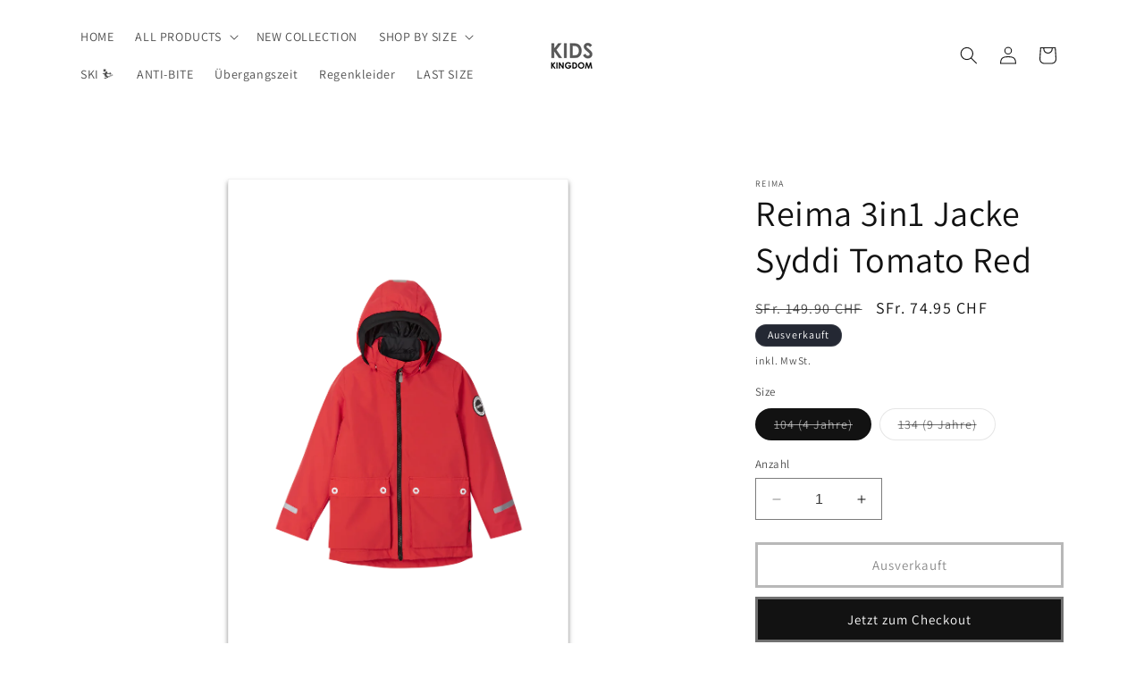

--- FILE ---
content_type: text/html; charset=utf-8
request_url: https://kidskingdom.ch/products/reima-3in1-jacke-syddi-tomato-red
body_size: 45060
content:
<!doctype html>
<html class="no-js" lang="de">
  <head>
<script type="text/javascript" src="https://edge.personalizer.io/storefront/2.0.0/js/shopify/storefront.min.js?key=074po-d1m2h6nov2rbu6gr3h-n9kzt&shop=kids-kingdom-ch.myshopify.com"></script>
<script>
window.LimeSpot = window.LimeSpot === undefined ? {} : LimeSpot;
LimeSpot.PageInfo = { Type: "Product", ReferenceIdentifier: "6596714004559"};

LimeSpot.StoreInfo = { Theme: "Dawn" };


LimeSpot.CartItems = [];
</script>





    <meta charset="utf-8">
    <meta http-equiv="X-UA-Compatible" content="IE=edge">
    <meta name="viewport" content="width=device-width,initial-scale=1">
    <meta name="theme-color" content="">
    <link rel="canonical" href="https://kidskingdom.ch/products/reima-3in1-jacke-syddi-tomato-red"><link rel="preconnect" href="https://fonts.shopifycdn.com" crossorigin><title>
      Reima 3in1 Jacke Syddi Tomato Red
 &ndash; Kids Kingdom</title>

    
      <meta name="description" content="Klassische, absolut wasserdichte Reimatec Jacke mit herausnehmbarer Innenjacke. Wasserdichte 3in1 Jacke für Kinder. Alle Nähte der Jacke sind wasserdicht versiegelt und das Obermaterial ist schmutz- und wasserabweisend ausgerüstet.">
    

    

<meta property="og:site_name" content="Kids Kingdom">
<meta property="og:url" content="https://kidskingdom.ch/products/reima-3in1-jacke-syddi-tomato-red">
<meta property="og:title" content="Reima 3in1 Jacke Syddi Tomato Red">
<meta property="og:type" content="product">
<meta property="og:description" content="Klassische, absolut wasserdichte Reimatec Jacke mit herausnehmbarer Innenjacke. Wasserdichte 3in1 Jacke für Kinder. Alle Nähte der Jacke sind wasserdicht versiegelt und das Obermaterial ist schmutz- und wasserabweisend ausgerüstet."><meta property="og:image" content="http://kidskingdom.ch/cdn/shop/products/531512-3880_3_png_a.png?v=1627631247">
  <meta property="og:image:secure_url" content="https://kidskingdom.ch/cdn/shop/products/531512-3880_3_png_a.png?v=1627631247">
  <meta property="og:image:width" content="1650">
  <meta property="og:image:height" content="2376"><meta property="og:price:amount" content="74.95">
  <meta property="og:price:currency" content="CHF"><meta name="twitter:card" content="summary_large_image">
<meta name="twitter:title" content="Reima 3in1 Jacke Syddi Tomato Red">
<meta name="twitter:description" content="Klassische, absolut wasserdichte Reimatec Jacke mit herausnehmbarer Innenjacke. Wasserdichte 3in1 Jacke für Kinder. Alle Nähte der Jacke sind wasserdicht versiegelt und das Obermaterial ist schmutz- und wasserabweisend ausgerüstet.">


    <script src="//kidskingdom.ch/cdn/shop/t/10/assets/constants.js?v=58251544750838685771693641713" defer="defer"></script>
    <script src="//kidskingdom.ch/cdn/shop/t/10/assets/pubsub.js?v=158357773527763999511693641713" defer="defer"></script>
    <script src="//kidskingdom.ch/cdn/shop/t/10/assets/global.js?v=54939145903281508041693641713" defer="defer"></script><script src="//kidskingdom.ch/cdn/shop/t/10/assets/animations.js?v=88693664871331136111693641711" defer="defer"></script><script>window.performance && window.performance.mark && window.performance.mark('shopify.content_for_header.start');</script><meta name="google-site-verification" content="rJMvhg7iieDoUIXj5QncItUWeEFdrV01Br73alSYKI8">
<meta id="shopify-digital-wallet" name="shopify-digital-wallet" content="/6017417286/digital_wallets/dialog">
<meta name="shopify-checkout-api-token" content="b6705dc4c8370cd7cf3cfcf71067938c">
<meta id="in-context-paypal-metadata" data-shop-id="6017417286" data-venmo-supported="false" data-environment="production" data-locale="de_DE" data-paypal-v4="true" data-currency="CHF">
<link rel="alternate" type="application/json+oembed" href="https://kidskingdom.ch/products/reima-3in1-jacke-syddi-tomato-red.oembed">
<script async="async" src="/checkouts/internal/preloads.js?locale=de-CH"></script>
<script id="shopify-features" type="application/json">{"accessToken":"b6705dc4c8370cd7cf3cfcf71067938c","betas":["rich-media-storefront-analytics"],"domain":"kidskingdom.ch","predictiveSearch":true,"shopId":6017417286,"locale":"de"}</script>
<script>var Shopify = Shopify || {};
Shopify.shop = "kids-kingdom-ch.myshopify.com";
Shopify.locale = "de";
Shopify.currency = {"active":"CHF","rate":"1.0"};
Shopify.country = "CH";
Shopify.theme = {"name":"Dawn","id":136825700604,"schema_name":"Dawn","schema_version":"11.0.0","theme_store_id":887,"role":"main"};
Shopify.theme.handle = "null";
Shopify.theme.style = {"id":null,"handle":null};
Shopify.cdnHost = "kidskingdom.ch/cdn";
Shopify.routes = Shopify.routes || {};
Shopify.routes.root = "/";</script>
<script type="module">!function(o){(o.Shopify=o.Shopify||{}).modules=!0}(window);</script>
<script>!function(o){function n(){var o=[];function n(){o.push(Array.prototype.slice.apply(arguments))}return n.q=o,n}var t=o.Shopify=o.Shopify||{};t.loadFeatures=n(),t.autoloadFeatures=n()}(window);</script>
<script id="shop-js-analytics" type="application/json">{"pageType":"product"}</script>
<script defer="defer" async type="module" src="//kidskingdom.ch/cdn/shopifycloud/shop-js/modules/v2/client.init-shop-cart-sync_HUjMWWU5.de.esm.js"></script>
<script defer="defer" async type="module" src="//kidskingdom.ch/cdn/shopifycloud/shop-js/modules/v2/chunk.common_QpfDqRK1.esm.js"></script>
<script type="module">
  await import("//kidskingdom.ch/cdn/shopifycloud/shop-js/modules/v2/client.init-shop-cart-sync_HUjMWWU5.de.esm.js");
await import("//kidskingdom.ch/cdn/shopifycloud/shop-js/modules/v2/chunk.common_QpfDqRK1.esm.js");

  window.Shopify.SignInWithShop?.initShopCartSync?.({"fedCMEnabled":true,"windoidEnabled":true});

</script>
<script>(function() {
  var isLoaded = false;
  function asyncLoad() {
    if (isLoaded) return;
    isLoaded = true;
    var urls = ["\/\/d2fyl8x7j0dy0l.cloudfront.net\/chat\/loader?cache=408869807\u0026user_id=5123\u0026shop=kids-kingdom-ch.myshopify.com","https:\/\/easygdpr.b-cdn.net\/v\/1553540745\/gdpr.min.js?shop=kids-kingdom-ch.myshopify.com","https:\/\/chimpstatic.com\/mcjs-connected\/js\/users\/bdaf642ae67a55dad913bcd1a\/1c03795389507e578642794d0.js?shop=kids-kingdom-ch.myshopify.com","https:\/\/cdn.nfcube.com\/instafeed-bed43dfba553fb31d0b93e3f06849816.js?shop=kids-kingdom-ch.myshopify.com","https:\/\/app-countdown-pro.carecart.io\/lib\/stockcountdown.js?shop=kids-kingdom-ch.myshopify.com","https:\/\/edge.personalizer.io\/storefront\/2.0.0\/js\/shopify\/storefront.min.js?key=074po-d1m2h6nov2rbu6gr3h-n9kzt\u0026shop=kids-kingdom-ch.myshopify.com","https:\/\/a.mailmunch.co\/widgets\/site-678778-4fa3176cf0c87dccc995dfc3ec11ade983a0bca1.js?shop=kids-kingdom-ch.myshopify.com"];
    for (var i = 0; i < urls.length; i++) {
      var s = document.createElement('script');
      s.type = 'text/javascript';
      s.async = true;
      s.src = urls[i];
      var x = document.getElementsByTagName('script')[0];
      x.parentNode.insertBefore(s, x);
    }
  };
  if(window.attachEvent) {
    window.attachEvent('onload', asyncLoad);
  } else {
    window.addEventListener('load', asyncLoad, false);
  }
})();</script>
<script id="__st">var __st={"a":6017417286,"offset":3600,"reqid":"f2b7b1df-6ef4-40f8-bb4f-fde96cf34d6b-1768790241","pageurl":"kidskingdom.ch\/products\/reima-3in1-jacke-syddi-tomato-red","u":"60b03339e5d7","p":"product","rtyp":"product","rid":6596714004559};</script>
<script>window.ShopifyPaypalV4VisibilityTracking = true;</script>
<script id="captcha-bootstrap">!function(){'use strict';const t='contact',e='account',n='new_comment',o=[[t,t],['blogs',n],['comments',n],[t,'customer']],c=[[e,'customer_login'],[e,'guest_login'],[e,'recover_customer_password'],[e,'create_customer']],r=t=>t.map((([t,e])=>`form[action*='/${t}']:not([data-nocaptcha='true']) input[name='form_type'][value='${e}']`)).join(','),a=t=>()=>t?[...document.querySelectorAll(t)].map((t=>t.form)):[];function s(){const t=[...o],e=r(t);return a(e)}const i='password',u='form_key',d=['recaptcha-v3-token','g-recaptcha-response','h-captcha-response',i],f=()=>{try{return window.sessionStorage}catch{return}},m='__shopify_v',_=t=>t.elements[u];function p(t,e,n=!1){try{const o=window.sessionStorage,c=JSON.parse(o.getItem(e)),{data:r}=function(t){const{data:e,action:n}=t;return t[m]||n?{data:e,action:n}:{data:t,action:n}}(c);for(const[e,n]of Object.entries(r))t.elements[e]&&(t.elements[e].value=n);n&&o.removeItem(e)}catch(o){console.error('form repopulation failed',{error:o})}}const l='form_type',E='cptcha';function T(t){t.dataset[E]=!0}const w=window,h=w.document,L='Shopify',v='ce_forms',y='captcha';let A=!1;((t,e)=>{const n=(g='f06e6c50-85a8-45c8-87d0-21a2b65856fe',I='https://cdn.shopify.com/shopifycloud/storefront-forms-hcaptcha/ce_storefront_forms_captcha_hcaptcha.v1.5.2.iife.js',D={infoText:'Durch hCaptcha geschützt',privacyText:'Datenschutz',termsText:'Allgemeine Geschäftsbedingungen'},(t,e,n)=>{const o=w[L][v],c=o.bindForm;if(c)return c(t,g,e,D).then(n);var r;o.q.push([[t,g,e,D],n]),r=I,A||(h.body.append(Object.assign(h.createElement('script'),{id:'captcha-provider',async:!0,src:r})),A=!0)});var g,I,D;w[L]=w[L]||{},w[L][v]=w[L][v]||{},w[L][v].q=[],w[L][y]=w[L][y]||{},w[L][y].protect=function(t,e){n(t,void 0,e),T(t)},Object.freeze(w[L][y]),function(t,e,n,w,h,L){const[v,y,A,g]=function(t,e,n){const i=e?o:[],u=t?c:[],d=[...i,...u],f=r(d),m=r(i),_=r(d.filter((([t,e])=>n.includes(e))));return[a(f),a(m),a(_),s()]}(w,h,L),I=t=>{const e=t.target;return e instanceof HTMLFormElement?e:e&&e.form},D=t=>v().includes(t);t.addEventListener('submit',(t=>{const e=I(t);if(!e)return;const n=D(e)&&!e.dataset.hcaptchaBound&&!e.dataset.recaptchaBound,o=_(e),c=g().includes(e)&&(!o||!o.value);(n||c)&&t.preventDefault(),c&&!n&&(function(t){try{if(!f())return;!function(t){const e=f();if(!e)return;const n=_(t);if(!n)return;const o=n.value;o&&e.removeItem(o)}(t);const e=Array.from(Array(32),(()=>Math.random().toString(36)[2])).join('');!function(t,e){_(t)||t.append(Object.assign(document.createElement('input'),{type:'hidden',name:u})),t.elements[u].value=e}(t,e),function(t,e){const n=f();if(!n)return;const o=[...t.querySelectorAll(`input[type='${i}']`)].map((({name:t})=>t)),c=[...d,...o],r={};for(const[a,s]of new FormData(t).entries())c.includes(a)||(r[a]=s);n.setItem(e,JSON.stringify({[m]:1,action:t.action,data:r}))}(t,e)}catch(e){console.error('failed to persist form',e)}}(e),e.submit())}));const S=(t,e)=>{t&&!t.dataset[E]&&(n(t,e.some((e=>e===t))),T(t))};for(const o of['focusin','change'])t.addEventListener(o,(t=>{const e=I(t);D(e)&&S(e,y())}));const B=e.get('form_key'),M=e.get(l),P=B&&M;t.addEventListener('DOMContentLoaded',(()=>{const t=y();if(P)for(const e of t)e.elements[l].value===M&&p(e,B);[...new Set([...A(),...v().filter((t=>'true'===t.dataset.shopifyCaptcha))])].forEach((e=>S(e,t)))}))}(h,new URLSearchParams(w.location.search),n,t,e,['guest_login'])})(!0,!0)}();</script>
<script integrity="sha256-4kQ18oKyAcykRKYeNunJcIwy7WH5gtpwJnB7kiuLZ1E=" data-source-attribution="shopify.loadfeatures" defer="defer" src="//kidskingdom.ch/cdn/shopifycloud/storefront/assets/storefront/load_feature-a0a9edcb.js" crossorigin="anonymous"></script>
<script data-source-attribution="shopify.dynamic_checkout.dynamic.init">var Shopify=Shopify||{};Shopify.PaymentButton=Shopify.PaymentButton||{isStorefrontPortableWallets:!0,init:function(){window.Shopify.PaymentButton.init=function(){};var t=document.createElement("script");t.src="https://kidskingdom.ch/cdn/shopifycloud/portable-wallets/latest/portable-wallets.de.js",t.type="module",document.head.appendChild(t)}};
</script>
<script data-source-attribution="shopify.dynamic_checkout.buyer_consent">
  function portableWalletsHideBuyerConsent(e){var t=document.getElementById("shopify-buyer-consent"),n=document.getElementById("shopify-subscription-policy-button");t&&n&&(t.classList.add("hidden"),t.setAttribute("aria-hidden","true"),n.removeEventListener("click",e))}function portableWalletsShowBuyerConsent(e){var t=document.getElementById("shopify-buyer-consent"),n=document.getElementById("shopify-subscription-policy-button");t&&n&&(t.classList.remove("hidden"),t.removeAttribute("aria-hidden"),n.addEventListener("click",e))}window.Shopify?.PaymentButton&&(window.Shopify.PaymentButton.hideBuyerConsent=portableWalletsHideBuyerConsent,window.Shopify.PaymentButton.showBuyerConsent=portableWalletsShowBuyerConsent);
</script>
<script>
  function portableWalletsCleanup(e){e&&e.src&&console.error("Failed to load portable wallets script "+e.src);var t=document.querySelectorAll("shopify-accelerated-checkout .shopify-payment-button__skeleton, shopify-accelerated-checkout-cart .wallet-cart-button__skeleton"),e=document.getElementById("shopify-buyer-consent");for(let e=0;e<t.length;e++)t[e].remove();e&&e.remove()}function portableWalletsNotLoadedAsModule(e){e instanceof ErrorEvent&&"string"==typeof e.message&&e.message.includes("import.meta")&&"string"==typeof e.filename&&e.filename.includes("portable-wallets")&&(window.removeEventListener("error",portableWalletsNotLoadedAsModule),window.Shopify.PaymentButton.failedToLoad=e,"loading"===document.readyState?document.addEventListener("DOMContentLoaded",window.Shopify.PaymentButton.init):window.Shopify.PaymentButton.init())}window.addEventListener("error",portableWalletsNotLoadedAsModule);
</script>

<script type="module" src="https://kidskingdom.ch/cdn/shopifycloud/portable-wallets/latest/portable-wallets.de.js" onError="portableWalletsCleanup(this)" crossorigin="anonymous"></script>
<script nomodule>
  document.addEventListener("DOMContentLoaded", portableWalletsCleanup);
</script>

<link id="shopify-accelerated-checkout-styles" rel="stylesheet" media="screen" href="https://kidskingdom.ch/cdn/shopifycloud/portable-wallets/latest/accelerated-checkout-backwards-compat.css" crossorigin="anonymous">
<style id="shopify-accelerated-checkout-cart">
        #shopify-buyer-consent {
  margin-top: 1em;
  display: inline-block;
  width: 100%;
}

#shopify-buyer-consent.hidden {
  display: none;
}

#shopify-subscription-policy-button {
  background: none;
  border: none;
  padding: 0;
  text-decoration: underline;
  font-size: inherit;
  cursor: pointer;
}

#shopify-subscription-policy-button::before {
  box-shadow: none;
}

      </style>
<script id="sections-script" data-sections="header" defer="defer" src="//kidskingdom.ch/cdn/shop/t/10/compiled_assets/scripts.js?973"></script>
<script>window.performance && window.performance.mark && window.performance.mark('shopify.content_for_header.end');</script>


    <style data-shopify>
      @font-face {
  font-family: Assistant;
  font-weight: 400;
  font-style: normal;
  font-display: swap;
  src: url("//kidskingdom.ch/cdn/fonts/assistant/assistant_n4.9120912a469cad1cc292572851508ca49d12e768.woff2") format("woff2"),
       url("//kidskingdom.ch/cdn/fonts/assistant/assistant_n4.6e9875ce64e0fefcd3f4446b7ec9036b3ddd2985.woff") format("woff");
}

      @font-face {
  font-family: Assistant;
  font-weight: 700;
  font-style: normal;
  font-display: swap;
  src: url("//kidskingdom.ch/cdn/fonts/assistant/assistant_n7.bf44452348ec8b8efa3aa3068825305886b1c83c.woff2") format("woff2"),
       url("//kidskingdom.ch/cdn/fonts/assistant/assistant_n7.0c887fee83f6b3bda822f1150b912c72da0f7b64.woff") format("woff");
}

      
      
      @font-face {
  font-family: Assistant;
  font-weight: 400;
  font-style: normal;
  font-display: swap;
  src: url("//kidskingdom.ch/cdn/fonts/assistant/assistant_n4.9120912a469cad1cc292572851508ca49d12e768.woff2") format("woff2"),
       url("//kidskingdom.ch/cdn/fonts/assistant/assistant_n4.6e9875ce64e0fefcd3f4446b7ec9036b3ddd2985.woff") format("woff");
}


      
        :root,
        .color-background-1 {
          --color-background: 255,255,255;
        
          --gradient-background: #ffffff;
        
        --color-foreground: 18,18,18;
        --color-shadow: 18,18,18;
        --color-button: 18,18,18;
        --color-button-text: 255,255,255;
        --color-secondary-button: 255,255,255;
        --color-secondary-button-text: 18,18,18;
        --color-link: 18,18,18;
        --color-badge-foreground: 18,18,18;
        --color-badge-background: 255,255,255;
        --color-badge-border: 18,18,18;
        --payment-terms-background-color: rgb(255 255 255);
      }
      
        
        .color-background-2 {
          --color-background: 243,243,243;
        
          --gradient-background: #f3f3f3;
        
        --color-foreground: 18,18,18;
        --color-shadow: 18,18,18;
        --color-button: 18,18,18;
        --color-button-text: 243,243,243;
        --color-secondary-button: 243,243,243;
        --color-secondary-button-text: 18,18,18;
        --color-link: 18,18,18;
        --color-badge-foreground: 18,18,18;
        --color-badge-background: 243,243,243;
        --color-badge-border: 18,18,18;
        --payment-terms-background-color: rgb(243 243 243);
      }
      
        
        .color-inverse {
          --color-background: 36,40,51;
        
          --gradient-background: #242833;
        
        --color-foreground: 255,255,255;
        --color-shadow: 18,18,18;
        --color-button: 255,255,255;
        --color-button-text: 0,0,0;
        --color-secondary-button: 36,40,51;
        --color-secondary-button-text: 255,255,255;
        --color-link: 255,255,255;
        --color-badge-foreground: 255,255,255;
        --color-badge-background: 36,40,51;
        --color-badge-border: 255,255,255;
        --payment-terms-background-color: rgb(36 40 51);
      }
      
        
        .color-accent-1 {
          --color-background: 194,28,28;
        
          --gradient-background: #c21c1c;
        
        --color-foreground: 255,255,255;
        --color-shadow: 18,18,18;
        --color-button: 255,255,255;
        --color-button-text: 18,18,18;
        --color-secondary-button: 194,28,28;
        --color-secondary-button-text: 255,255,255;
        --color-link: 255,255,255;
        --color-badge-foreground: 255,255,255;
        --color-badge-background: 194,28,28;
        --color-badge-border: 255,255,255;
        --payment-terms-background-color: rgb(194 28 28);
      }
      
        
        .color-accent-2 {
          --color-background: 51,79,180;
        
          --gradient-background: #334fb4;
        
        --color-foreground: 255,255,255;
        --color-shadow: 18,18,18;
        --color-button: 255,255,255;
        --color-button-text: 51,79,180;
        --color-secondary-button: 51,79,180;
        --color-secondary-button-text: 255,255,255;
        --color-link: 255,255,255;
        --color-badge-foreground: 255,255,255;
        --color-badge-background: 51,79,180;
        --color-badge-border: 255,255,255;
        --payment-terms-background-color: rgb(51 79 180);
      }
      

      body, .color-background-1, .color-background-2, .color-inverse, .color-accent-1, .color-accent-2 {
        color: rgba(var(--color-foreground), 0.75);
        background-color: rgb(var(--color-background));
      }

      :root {
        --font-body-family: Assistant, sans-serif;
        --font-body-style: normal;
        --font-body-weight: 400;
        --font-body-weight-bold: 700;

        --font-heading-family: Assistant, sans-serif;
        --font-heading-style: normal;
        --font-heading-weight: 400;

        --font-body-scale: 1.0;
        --font-heading-scale: 1.0;

        --media-padding: px;
        --media-border-opacity: 0.05;
        --media-border-width: 1px;
        --media-radius: 0px;
        --media-shadow-opacity: 0.5;
        --media-shadow-horizontal-offset: 0px;
        --media-shadow-vertical-offset: 4px;
        --media-shadow-blur-radius: 5px;
        --media-shadow-visible: 1;

        --page-width: 120rem;
        --page-width-margin: 0rem;

        --product-card-image-padding: 0.0rem;
        --product-card-corner-radius: 0.0rem;
        --product-card-text-alignment: left;
        --product-card-border-width: 0.0rem;
        --product-card-border-opacity: 0.1;
        --product-card-shadow-opacity: 0.0;
        --product-card-shadow-visible: 0;
        --product-card-shadow-horizontal-offset: 0.0rem;
        --product-card-shadow-vertical-offset: 0.4rem;
        --product-card-shadow-blur-radius: 0.5rem;

        --collection-card-image-padding: 0.0rem;
        --collection-card-corner-radius: 0.0rem;
        --collection-card-text-alignment: left;
        --collection-card-border-width: 0.0rem;
        --collection-card-border-opacity: 0.1;
        --collection-card-shadow-opacity: 0.0;
        --collection-card-shadow-visible: 0;
        --collection-card-shadow-horizontal-offset: 0.0rem;
        --collection-card-shadow-vertical-offset: 0.4rem;
        --collection-card-shadow-blur-radius: 0.5rem;

        --blog-card-image-padding: 0.0rem;
        --blog-card-corner-radius: 0.0rem;
        --blog-card-text-alignment: left;
        --blog-card-border-width: 0.0rem;
        --blog-card-border-opacity: 0.1;
        --blog-card-shadow-opacity: 0.0;
        --blog-card-shadow-visible: 0;
        --blog-card-shadow-horizontal-offset: 0.0rem;
        --blog-card-shadow-vertical-offset: 0.4rem;
        --blog-card-shadow-blur-radius: 0.5rem;

        --badge-corner-radius: 4.0rem;

        --popup-border-width: 1px;
        --popup-border-opacity: 0.1;
        --popup-corner-radius: 0px;
        --popup-shadow-opacity: 0.05;
        --popup-shadow-horizontal-offset: 0px;
        --popup-shadow-vertical-offset: 4px;
        --popup-shadow-blur-radius: 5px;

        --drawer-border-width: 1px;
        --drawer-border-opacity: 0.1;
        --drawer-shadow-opacity: 0.0;
        --drawer-shadow-horizontal-offset: 0px;
        --drawer-shadow-vertical-offset: 4px;
        --drawer-shadow-blur-radius: 5px;

        --spacing-sections-desktop: 0px;
        --spacing-sections-mobile: 0px;

        --grid-desktop-vertical-spacing: 8px;
        --grid-desktop-horizontal-spacing: 8px;
        --grid-mobile-vertical-spacing: 4px;
        --grid-mobile-horizontal-spacing: 4px;

        --text-boxes-border-opacity: 0.1;
        --text-boxes-border-width: 0px;
        --text-boxes-radius: 0px;
        --text-boxes-shadow-opacity: 0.0;
        --text-boxes-shadow-visible: 0;
        --text-boxes-shadow-horizontal-offset: 0px;
        --text-boxes-shadow-vertical-offset: 4px;
        --text-boxes-shadow-blur-radius: 5px;

        --buttons-radius: 0px;
        --buttons-radius-outset: 0px;
        --buttons-border-width: 3px;
        --buttons-border-opacity: 0.6;
        --buttons-shadow-opacity: 0.0;
        --buttons-shadow-visible: 0;
        --buttons-shadow-horizontal-offset: 0px;
        --buttons-shadow-vertical-offset: 4px;
        --buttons-shadow-blur-radius: 5px;
        --buttons-border-offset: 0px;

        --inputs-radius: 0px;
        --inputs-border-width: 1px;
        --inputs-border-opacity: 0.55;
        --inputs-shadow-opacity: 0.0;
        --inputs-shadow-horizontal-offset: 0px;
        --inputs-margin-offset: 0px;
        --inputs-shadow-vertical-offset: 4px;
        --inputs-shadow-blur-radius: 5px;
        --inputs-radius-outset: 0px;

        --variant-pills-radius: 40px;
        --variant-pills-border-width: 1px;
        --variant-pills-border-opacity: 0.55;
        --variant-pills-shadow-opacity: 0.0;
        --variant-pills-shadow-horizontal-offset: 0px;
        --variant-pills-shadow-vertical-offset: 4px;
        --variant-pills-shadow-blur-radius: 5px;
      }

      *,
      *::before,
      *::after {
        box-sizing: inherit;
      }

      html {
        box-sizing: border-box;
        font-size: calc(var(--font-body-scale) * 62.5%);
        height: 100%;
      }

      body {
        display: grid;
        grid-template-rows: auto auto 1fr auto;
        grid-template-columns: 100%;
        min-height: 100%;
        margin: 0;
        font-size: 1.5rem;
        letter-spacing: 0.06rem;
        line-height: calc(1 + 0.8 / var(--font-body-scale));
        font-family: var(--font-body-family);
        font-style: var(--font-body-style);
        font-weight: var(--font-body-weight);
      }

      @media screen and (min-width: 750px) {
        body {
          font-size: 1.6rem;
        }
      }
    </style>

    <link href="//kidskingdom.ch/cdn/shop/t/10/assets/base.css?v=165191016556652226921693641711" rel="stylesheet" type="text/css" media="all" />
<link rel="preload" as="font" href="//kidskingdom.ch/cdn/fonts/assistant/assistant_n4.9120912a469cad1cc292572851508ca49d12e768.woff2" type="font/woff2" crossorigin><link rel="preload" as="font" href="//kidskingdom.ch/cdn/fonts/assistant/assistant_n4.9120912a469cad1cc292572851508ca49d12e768.woff2" type="font/woff2" crossorigin><link href="//kidskingdom.ch/cdn/shop/t/10/assets/component-localization-form.css?v=143319823105703127341693641712" rel="stylesheet" type="text/css" media="all" />
      <script src="//kidskingdom.ch/cdn/shop/t/10/assets/localization-form.js?v=161644695336821385561693641713" defer="defer"></script><link
        rel="stylesheet"
        href="//kidskingdom.ch/cdn/shop/t/10/assets/component-predictive-search.css?v=118923337488134913561693641712"
        media="print"
        onload="this.media='all'"
      ><script>
      document.documentElement.className = document.documentElement.className.replace('no-js', 'js');
      if (Shopify.designMode) {
        document.documentElement.classList.add('shopify-design-mode');
      }
    </script>
  <!-- BEGIN app block: shopify://apps/smart-filter-search/blocks/app-embed/5cc1944c-3014-4a2a-af40-7d65abc0ef73 --><link href="https://cdn.shopify.com/extensions/019bc61e-e0df-75dc-ad8c-8494619f160e/smart-product-filters-608/assets/globo.filter.min.js" as="script" rel="preload">
<link rel="preconnect" href="https://filter-eu9.globo.io" crossorigin>
<link rel="dns-prefetch" href="https://filter-eu9.globo.io"><link rel="stylesheet" href="https://cdn.shopify.com/extensions/019bc61e-e0df-75dc-ad8c-8494619f160e/smart-product-filters-608/assets/globo.search.css" media="print" onload="this.media='all'">

<meta id="search_terms_value" content="" />
<!-- BEGIN app snippet: global.variables --><script>
  window.shopCurrency = "CHF";
  window.shopCountry = "CH";
  window.shopLanguageCode = "de";

  window.currentCurrency = "CHF";
  window.currentCountry = "CH";
  window.currentLanguageCode = "de";

  window.shopCustomer = false

  window.useCustomTreeTemplate = false;
  window.useCustomProductTemplate = false;

  window.GloboFilterRequestOrigin = "https://kidskingdom.ch";
  window.GloboFilterShopifyDomain = "kids-kingdom-ch.myshopify.com";
  window.GloboFilterSFAT = "";
  window.GloboFilterSFApiVersion = "2025-04";
  window.GloboFilterProxyPath = "/apps/globofilters";
  window.GloboFilterRootUrl = "";
  window.GloboFilterTranslation = {"search":{"suggestions":"Suggestions","collections":"Collections","articles":"Blog Posts","pages":"Pages","product":"Product","products":"Products","view_all":"Search for","view_all_products":"View all products","not_found":"Sorry, nothing found for","product_not_found":"No products were found","no_result_keywords_suggestions_title":"Popular searches","no_result_products_suggestions_title":"However, You may like","zero_character_keywords_suggestions_title":"Suggestions","zero_character_popular_searches_title":"Popular searches","zero_character_products_suggestions_title":"Trending products"},"form":{"heading":"Search products","select":"-- Select --","search":"Search","submit":"Search","clear":"Clear"},"filter":{"filter_by":"Filter By","clear_all":"Clear All","view":"View","clear":"Clear","in_stock":"In Stock","out_of_stock":"Out of Stock","ready_to_ship":"Ready to ship","search":"Search options","choose_values":"Choose values","show_more":"Show more","show_less":"Show less"},"sort":{"sort_by":"Sort By","manually":"Featured","availability_in_stock_first":"Availability","relevance":"Relevance","best_selling":"Best Selling","alphabetically_a_z":"Alphabetically, A-Z","alphabetically_z_a":"Alphabetically, Z-A","price_low_to_high":"Price, low to high","price_high_to_low":"Price, high to low","date_new_to_old":"Date, new to old","date_old_to_new":"Date, old to new","inventory_low_to_high":"Inventory, low to high","inventory_high_to_low":"Inventory, high to low","sale_off":"% Sale off"},"product":{"add_to_cart":"Add to cart","unavailable":"Unavailable","sold_out":"Sold out","sale":"Sale","load_more":"Load more","limit":"Show","search":"Search products","no_results":"Sorry, there are no products in this collection"}};
  window.isMultiCurrency =false;
  window.globoEmbedFilterAssetsUrl = 'https://cdn.shopify.com/extensions/019bc61e-e0df-75dc-ad8c-8494619f160e/smart-product-filters-608/assets/';
  window.assetsUrl = window.globoEmbedFilterAssetsUrl;
  window.GloboMoneyFormat = "SFr. {{amount}}";
</script><!-- END app snippet -->
<script type="text/javascript" hs-ignore data-ccm-injected>
document.getElementsByTagName('html')[0].classList.add('spf-filter-loading', 'spf-has-filter');
window.enabledEmbedFilter = true;
window.sortByRelevance = false;
window.moneyFormat = "SFr. {{amount}}";
window.GloboMoneyWithCurrencyFormat = "SFr. {{amount}} CHF";
window.filesUrl = '//kidskingdom.ch/cdn/shop/files/';
window.GloboThemesInfo ={};



var GloboEmbedFilterConfig = {
api: {filterUrl: "https://filter-eu9.globo.io/filter",searchUrl: "https://filter-eu9.globo.io/search", url: "https://filter-eu9.globo.io"},
shop: {
name: "Kids Kingdom",
url: "https://kidskingdom.ch",
domain: "kids-kingdom-ch.myshopify.com",
locale: "de",
cur_locale: "de",
predictive_search_url: "/search/suggest",
country_code: "CH",
root_url: "",
cart_url: "/cart",
search_url: "/search",
cart_add_url: "/cart/add",
search_terms_value: "",
product_image: {width: 360, height: 504},
no_image_url: "https://cdn.shopify.com/s/images/themes/product-1.png",
swatches: [],
swatchConfig: {"enable":true,"color":["colour","color"],"label":["size"]},
enableRecommendation: false,
hideOneValue: false,
newUrlStruct: true,
newUrlForSEO: false,redirects: [],
images: {},
settings: {"logo":"\/\/kidskingdom.ch\/cdn\/shop\/files\/Screenshot_2021-01-21_at_19.44.02.png?v=1693642814","logo_width":90,"color_schemes":[{"error":"json not allowed for this object"},{"error":"json not allowed for this object"},{"error":"json not allowed for this object"},{"error":"json not allowed for this object"},{"error":"json not allowed for this object"}],"type_header_font":{"error":"json not allowed for this object"},"heading_scale":100,"type_body_font":{"error":"json not allowed for this object"},"body_scale":100,"page_width":1200,"spacing_sections":0,"spacing_grid_horizontal":8,"spacing_grid_vertical":8,"animations_reveal_on_scroll":true,"animations_hover_elements":"none","buttons_border_thickness":3,"buttons_border_opacity":60,"buttons_radius":0,"buttons_shadow_opacity":0,"buttons_shadow_horizontal_offset":0,"buttons_shadow_vertical_offset":4,"buttons_shadow_blur":5,"variant_pills_border_thickness":1,"variant_pills_border_opacity":55,"variant_pills_radius":40,"variant_pills_shadow_opacity":0,"variant_pills_shadow_horizontal_offset":0,"variant_pills_shadow_vertical_offset":4,"variant_pills_shadow_blur":5,"inputs_border_thickness":1,"inputs_border_opacity":55,"inputs_radius":0,"inputs_shadow_opacity":0,"inputs_shadow_horizontal_offset":0,"inputs_shadow_vertical_offset":4,"inputs_shadow_blur":5,"card_style":"standard","card_image_padding":0,"card_text_alignment":"left","card_color_scheme":{"error":"json not allowed for this object"},"card_border_thickness":0,"card_border_opacity":10,"card_corner_radius":0,"card_shadow_opacity":0,"card_shadow_horizontal_offset":0,"card_shadow_vertical_offset":4,"card_shadow_blur":5,"collection_card_style":"standard","collection_card_image_padding":0,"collection_card_text_alignment":"left","collection_card_color_scheme":{"error":"json not allowed for this object"},"collection_card_border_thickness":0,"collection_card_border_opacity":10,"collection_card_corner_radius":0,"collection_card_shadow_opacity":0,"collection_card_shadow_horizontal_offset":0,"collection_card_shadow_vertical_offset":4,"collection_card_shadow_blur":5,"blog_card_style":"standard","blog_card_image_padding":0,"blog_card_text_alignment":"left","blog_card_color_scheme":{"error":"json not allowed for this object"},"blog_card_border_thickness":0,"blog_card_border_opacity":10,"blog_card_corner_radius":0,"blog_card_shadow_opacity":0,"blog_card_shadow_horizontal_offset":0,"blog_card_shadow_vertical_offset":4,"blog_card_shadow_blur":5,"text_boxes_border_thickness":0,"text_boxes_border_opacity":10,"text_boxes_radius":0,"text_boxes_shadow_opacity":0,"text_boxes_shadow_horizontal_offset":0,"text_boxes_shadow_vertical_offset":4,"text_boxes_shadow_blur":5,"media_border_thickness":1,"media_border_opacity":5,"media_radius":0,"media_shadow_opacity":50,"media_shadow_horizontal_offset":0,"media_shadow_vertical_offset":4,"media_shadow_blur":5,"popup_border_thickness":1,"popup_border_opacity":10,"popup_corner_radius":0,"popup_shadow_opacity":5,"popup_shadow_horizontal_offset":0,"popup_shadow_vertical_offset":4,"popup_shadow_blur":5,"drawer_border_thickness":1,"drawer_border_opacity":10,"drawer_shadow_opacity":0,"drawer_shadow_horizontal_offset":0,"drawer_shadow_vertical_offset":4,"drawer_shadow_blur":5,"badge_position":"bottom left","badge_corner_radius":40,"sale_badge_color_scheme":{"error":"json not allowed for this object"},"sold_out_badge_color_scheme":{"error":"json not allowed for this object"},"brand_headline":"","brand_description":"\u003cp\u003e\u003c\/p\u003e","brand_image":"\/\/kidskingdom.ch\/cdn\/shop\/files\/Screenshot_2021-01-21_at_19.44.02.png?v=1693642814","brand_image_width":100,"social_facebook_link":"https:\/\/www.facebook.com\/Kidskingdomch","social_instagram_link":"https:\/\/www.instagram.com\/kidskingdomch\/","social_youtube_link":"","social_tiktok_link":"","social_twitter_link":"","social_snapchat_link":"","social_pinterest_link":"","social_tumblr_link":"","social_vimeo_link":"","predictive_search_enabled":true,"predictive_search_show_vendor":false,"predictive_search_show_price":false,"currency_code_enabled":true,"cart_type":"notification","show_vendor":false,"show_cart_note":false,"cart_drawer_collection":"","checkout_logo_position":"left","checkout_logo_size":"medium","checkout_body_background_color":"#fff","checkout_input_background_color_mode":"white","checkout_sidebar_background_color":"#fafafa","checkout_heading_font":"-apple-system, BlinkMacSystemFont, 'Segoe UI', Roboto, Helvetica, Arial, sans-serif, 'Apple Color Emoji', 'Segoe UI Emoji', 'Segoe UI Symbol'","checkout_body_font":"-apple-system, BlinkMacSystemFont, 'Segoe UI', Roboto, Helvetica, Arial, sans-serif, 'Apple Color Emoji', 'Segoe UI Emoji', 'Segoe UI Symbol'","checkout_accent_color":"#1878b9","checkout_button_color":"#1878b9","checkout_error_color":"#e22120","customer_layout":"customer_area"},
gridSettings: {"layout":"theme","useCustomTemplate":false,"useCustomTreeTemplate":false,"skin":5,"limits":[12,24,48],"productsPerPage":12,"sorts":["stock-descending","best-selling","title-ascending","title-descending","price-ascending","price-descending","created-descending","created-ascending","sale-descending"],"noImageUrl":"https:\/\/cdn.shopify.com\/s\/images\/themes\/product-1.png","imageWidth":"360","imageHeight":"504","imageRatio":140,"imageSize":"360_504","alignment":"left","hideOneValue":false,"elements":["soldoutLabel","saleLabel","quickview","addToCart","vendor","swatch","price","secondImage"],"saleLabelClass":" sale-text","saleMode":3,"gridItemClass":"spf-col-xl-4 spf-col-lg-4 spf-col-md-6 spf-col-sm-6 spf-col-6","swatchClass":"","swatchConfig":{"enable":true,"color":["colour","color"],"label":["size"]},"variant_redirect":true,"showSelectedVariantInfo":true},
home_filter: false,
page: "product",
sorts: ["stock-descending","best-selling","title-ascending","title-descending","price-ascending","price-descending","created-descending","created-ascending","sale-descending"],
limits: [12,24,48],
cache: true,
layout: "theme",
marketTaxInclusion: false,
priceTaxesIncluded: true,
customerTaxesIncluded: true,
useCustomTemplate: false,
hasQuickviewTemplate: false
},
analytic: {"enableViewProductAnalytic":true,"enableSearchAnalytic":true,"enableFilterAnalytic":true,"enableATCAnalytic":false},
taxes: [],
special_countries: null,
adjustments: false,
year_make_model: {
id: 0,
prefix: "gff_",
heading: "",
showSearchInput: false,
showClearAllBtn: false
},
filter: {
id:61921,
prefix: "gf_",
layout: 1,
useThemeFilterCss: true,
sublayout: 1,
showCount: true,
showRefine: true,
refineSettings: {"style":"rounded","positions":["sidebar_mobile","toolbar_desktop","toolbar_mobile"],"color":"#000000","iconColor":"#959595","bgColor":"#E8E8E8"},
isLoadMore: 0,
filter_on_search_page: true
},
search:{
enable: true,
zero_character_suggestion: false,
pages_suggestion: {enable:false,limit:5},
keywords_suggestion: {enable:true,limit:10},
articles_suggestion: {enable:false,limit:5},
layout: 1,
product_list_layout: "grid",
elements: ["vendor","price"]
},
collection: {
id:0,
handle:'',
sort: "best-selling",
vendor: null,
tags: null,
type: null,
term: document.getElementById("search_terms_value") != null ? document.getElementById("search_terms_value").content : "",
limit: 12,
settings: null,
products_count: 0,
enableCollectionSearch: true,
displayTotalProducts: true,
excludeTags:null,
showSelectedVariantInfo: true
},
selector: {products: ""}
}
</script>
<script>
try {GloboEmbedFilterConfig.shop.settings["card_color_scheme"] = "background-2";GloboEmbedFilterConfig.shop.settings["collection_card_color_scheme"] = "background-2";GloboEmbedFilterConfig.shop.settings["blog_card_color_scheme"] = "background-2";GloboEmbedFilterConfig.shop.settings["sale_badge_color_scheme"] = "accent-2";GloboEmbedFilterConfig.shop.settings["sold_out_badge_color_scheme"] = "inverse";} catch (error) {}
</script>
<script src="https://cdn.shopify.com/extensions/019bc61e-e0df-75dc-ad8c-8494619f160e/smart-product-filters-608/assets/globo.filter.themes.min.js" defer></script><style>.gf-block-title h3, 
.gf-block-title .h3,
.gf-form-input-inner label {
  font-size: 14px !important;
  color: #3a3a3a !important;
  text-transform: uppercase !important;
  font-weight: bold !important;
}
.gf-option-block .gf-btn-show-more{
  font-size: 14px !important;
  text-transform: none !important;
  font-weight: normal !important;
}
.gf-option-block ul li a, 
.gf-option-block ul li button, 
.gf-option-block ul li a span.gf-count,
.gf-option-block ul li button span.gf-count,
.gf-clear, 
.gf-clear-all, 
.selected-item.gf-option-label a,
.gf-form-input-inner select,
.gf-refine-toggle{
  font-size: 14px !important;
  color: #000000 !important;
  text-transform: none !important;
  font-weight: normal !important;
}

.gf-refine-toggle-mobile,
.gf-form-button-group button {
  font-size: 14px !important;
  text-transform: none !important;
  font-weight: normal !important;
  color: #3a3a3a !important;
  border: 1px solid #bfbfbf !important;
  background: #ffffff !important;
}
.gf-option-block-box-rectangle.gf-option-block ul li.gf-box-rectangle a,
.gf-option-block-box-rectangle.gf-option-block ul li.gf-box-rectangle button {
  border-color: #000000 !important;
}
.gf-option-block-box-rectangle.gf-option-block ul li.gf-box-rectangle a.checked,
.gf-option-block-box-rectangle.gf-option-block ul li.gf-box-rectangle button.checked{
  color: #fff !important;
  background-color: #000000 !important;
}
@media (min-width: 768px) {
  .gf-option-block-box-rectangle.gf-option-block ul li.gf-box-rectangle button:hover,
  .gf-option-block-box-rectangle.gf-option-block ul li.gf-box-rectangle a:hover {
    color: #fff !important;
    background-color: #000000 !important;	
  }
}
.gf-option-block.gf-option-block-select select {
  color: #000000 !important;
}

#gf-form.loaded, .gf-YMM-forms.loaded {
  background: #FFFFFF !important;
}
#gf-form h2, .gf-YMM-forms h2 {
  color: #3a3a3a !important;
}
#gf-form label, .gf-YMM-forms label{
  color: #3a3a3a !important;
}
.gf-form-input-wrapper select, 
.gf-form-input-wrapper input{
  border: 1px solid #DEDEDE !important;
  background-color: #FFFFFF !important;
  border-radius: 0px !important;
}
#gf-form .gf-form-button-group button, .gf-YMM-forms .gf-form-button-group button{
  color: #FFFFFF !important;
  background: #3a3a3a !important;
  border-radius: 0px !important;
}

.spf-product-card.spf-product-card__template-3 .spf-product__info.hover{
  background: #FFFFFF;
}
a.spf-product-card__image-wrapper{
  padding-top: 100%;
}
.h4.spf-product-card__title a{
  color: #333333;
  font-size: 15px;
   font-family: inherit;     font-style: normal;
  text-transform: none;
}
.h4.spf-product-card__title a:hover{
  color: #000000;
}
.spf-product-card button.spf-product__form-btn-addtocart{
  font-size: 14px;
   font-family: inherit;   font-weight: normal;   font-style: normal;   text-transform: none;
}
.spf-product-card button.spf-product__form-btn-addtocart,
.spf-product-card.spf-product-card__template-4 a.open-quick-view,
.spf-product-card.spf-product-card__template-5 a.open-quick-view,
#gfqv-btn{
  color: #FFFFFF !important;
  border: 1px solid #333333 !important;
  background: #333333 !important;
}
.spf-product-card button.spf-product__form-btn-addtocart:hover,
.spf-product-card.spf-product-card__template-4 a.open-quick-view:hover,
.spf-product-card.spf-product-card__template-5 a.open-quick-view:hover{
  color: #FFFFFF !important;
  border: 1px solid #000000 !important;
  background: #000000 !important;
}
span.spf-product__label.spf-product__label-soldout{
  color: #ffffff;
  background: #989898;
}
span.spf-product__label.spf-product__label-sale{
  color: #F0F0F0;
  background: #d21625;
}
.spf-product-card__vendor a{
  color: #969595;
  font-size: 13px;
   font-family: inherit;   font-weight: normal;   font-style: normal; }
.spf-product-card__vendor a:hover{
  color: #969595;
}
.spf-product-card__price-wrapper{
  font-size: 14px;
}
.spf-image-ratio{
  padding-top:100% !important;
}
.spf-product-card__oldprice,
.spf-product-card__saleprice,
.spf-product-card__price,
.gfqv-product-card__oldprice,
.gfqv-product-card__saleprice,
.gfqv-product-card__price
{
  font-size: 14px;
   font-family: inherit;   font-weight: normal;   font-style: normal; }

span.spf-product-card__price, span.gfqv-product-card__price{
  color: #141414;
}
span.spf-product-card__oldprice, span.gfqv-product-card__oldprice{
  color: #969595;
}
span.spf-product-card__saleprice, span.gfqv-product-card__saleprice{
  color: #d21625;
}
</style><style></style><script></script><script>
  const productGrid = document.querySelector('[data-globo-filter-items]')
  if(productGrid){
    if( productGrid.id ){
      productGrid.setAttribute('old-id', productGrid.id)
    }
    productGrid.id = 'gf-products';
  }
</script>
<script>if(window.AVADA_SPEED_WHITELIST){const spfs_w = new RegExp("smart-product-filter-search", 'i'); if(Array.isArray(window.AVADA_SPEED_WHITELIST)){window.AVADA_SPEED_WHITELIST.push(spfs_w);}else{window.AVADA_SPEED_WHITELIST = [spfs_w];}} </script><!-- END app block --><script src="https://cdn.shopify.com/extensions/019bc61e-e0df-75dc-ad8c-8494619f160e/smart-product-filters-608/assets/globo.filter.min.js" type="text/javascript" defer="defer"></script>
<link href="https://monorail-edge.shopifysvc.com" rel="dns-prefetch">
<script>(function(){if ("sendBeacon" in navigator && "performance" in window) {try {var session_token_from_headers = performance.getEntriesByType('navigation')[0].serverTiming.find(x => x.name == '_s').description;} catch {var session_token_from_headers = undefined;}var session_cookie_matches = document.cookie.match(/_shopify_s=([^;]*)/);var session_token_from_cookie = session_cookie_matches && session_cookie_matches.length === 2 ? session_cookie_matches[1] : "";var session_token = session_token_from_headers || session_token_from_cookie || "";function handle_abandonment_event(e) {var entries = performance.getEntries().filter(function(entry) {return /monorail-edge.shopifysvc.com/.test(entry.name);});if (!window.abandonment_tracked && entries.length === 0) {window.abandonment_tracked = true;var currentMs = Date.now();var navigation_start = performance.timing.navigationStart;var payload = {shop_id: 6017417286,url: window.location.href,navigation_start,duration: currentMs - navigation_start,session_token,page_type: "product"};window.navigator.sendBeacon("https://monorail-edge.shopifysvc.com/v1/produce", JSON.stringify({schema_id: "online_store_buyer_site_abandonment/1.1",payload: payload,metadata: {event_created_at_ms: currentMs,event_sent_at_ms: currentMs}}));}}window.addEventListener('pagehide', handle_abandonment_event);}}());</script>
<script id="web-pixels-manager-setup">(function e(e,d,r,n,o){if(void 0===o&&(o={}),!Boolean(null===(a=null===(i=window.Shopify)||void 0===i?void 0:i.analytics)||void 0===a?void 0:a.replayQueue)){var i,a;window.Shopify=window.Shopify||{};var t=window.Shopify;t.analytics=t.analytics||{};var s=t.analytics;s.replayQueue=[],s.publish=function(e,d,r){return s.replayQueue.push([e,d,r]),!0};try{self.performance.mark("wpm:start")}catch(e){}var l=function(){var e={modern:/Edge?\/(1{2}[4-9]|1[2-9]\d|[2-9]\d{2}|\d{4,})\.\d+(\.\d+|)|Firefox\/(1{2}[4-9]|1[2-9]\d|[2-9]\d{2}|\d{4,})\.\d+(\.\d+|)|Chrom(ium|e)\/(9{2}|\d{3,})\.\d+(\.\d+|)|(Maci|X1{2}).+ Version\/(15\.\d+|(1[6-9]|[2-9]\d|\d{3,})\.\d+)([,.]\d+|)( \(\w+\)|)( Mobile\/\w+|) Safari\/|Chrome.+OPR\/(9{2}|\d{3,})\.\d+\.\d+|(CPU[ +]OS|iPhone[ +]OS|CPU[ +]iPhone|CPU IPhone OS|CPU iPad OS)[ +]+(15[._]\d+|(1[6-9]|[2-9]\d|\d{3,})[._]\d+)([._]\d+|)|Android:?[ /-](13[3-9]|1[4-9]\d|[2-9]\d{2}|\d{4,})(\.\d+|)(\.\d+|)|Android.+Firefox\/(13[5-9]|1[4-9]\d|[2-9]\d{2}|\d{4,})\.\d+(\.\d+|)|Android.+Chrom(ium|e)\/(13[3-9]|1[4-9]\d|[2-9]\d{2}|\d{4,})\.\d+(\.\d+|)|SamsungBrowser\/([2-9]\d|\d{3,})\.\d+/,legacy:/Edge?\/(1[6-9]|[2-9]\d|\d{3,})\.\d+(\.\d+|)|Firefox\/(5[4-9]|[6-9]\d|\d{3,})\.\d+(\.\d+|)|Chrom(ium|e)\/(5[1-9]|[6-9]\d|\d{3,})\.\d+(\.\d+|)([\d.]+$|.*Safari\/(?![\d.]+ Edge\/[\d.]+$))|(Maci|X1{2}).+ Version\/(10\.\d+|(1[1-9]|[2-9]\d|\d{3,})\.\d+)([,.]\d+|)( \(\w+\)|)( Mobile\/\w+|) Safari\/|Chrome.+OPR\/(3[89]|[4-9]\d|\d{3,})\.\d+\.\d+|(CPU[ +]OS|iPhone[ +]OS|CPU[ +]iPhone|CPU IPhone OS|CPU iPad OS)[ +]+(10[._]\d+|(1[1-9]|[2-9]\d|\d{3,})[._]\d+)([._]\d+|)|Android:?[ /-](13[3-9]|1[4-9]\d|[2-9]\d{2}|\d{4,})(\.\d+|)(\.\d+|)|Mobile Safari.+OPR\/([89]\d|\d{3,})\.\d+\.\d+|Android.+Firefox\/(13[5-9]|1[4-9]\d|[2-9]\d{2}|\d{4,})\.\d+(\.\d+|)|Android.+Chrom(ium|e)\/(13[3-9]|1[4-9]\d|[2-9]\d{2}|\d{4,})\.\d+(\.\d+|)|Android.+(UC? ?Browser|UCWEB|U3)[ /]?(15\.([5-9]|\d{2,})|(1[6-9]|[2-9]\d|\d{3,})\.\d+)\.\d+|SamsungBrowser\/(5\.\d+|([6-9]|\d{2,})\.\d+)|Android.+MQ{2}Browser\/(14(\.(9|\d{2,})|)|(1[5-9]|[2-9]\d|\d{3,})(\.\d+|))(\.\d+|)|K[Aa][Ii]OS\/(3\.\d+|([4-9]|\d{2,})\.\d+)(\.\d+|)/},d=e.modern,r=e.legacy,n=navigator.userAgent;return n.match(d)?"modern":n.match(r)?"legacy":"unknown"}(),u="modern"===l?"modern":"legacy",c=(null!=n?n:{modern:"",legacy:""})[u],f=function(e){return[e.baseUrl,"/wpm","/b",e.hashVersion,"modern"===e.buildTarget?"m":"l",".js"].join("")}({baseUrl:d,hashVersion:r,buildTarget:u}),m=function(e){var d=e.version,r=e.bundleTarget,n=e.surface,o=e.pageUrl,i=e.monorailEndpoint;return{emit:function(e){var a=e.status,t=e.errorMsg,s=(new Date).getTime(),l=JSON.stringify({metadata:{event_sent_at_ms:s},events:[{schema_id:"web_pixels_manager_load/3.1",payload:{version:d,bundle_target:r,page_url:o,status:a,surface:n,error_msg:t},metadata:{event_created_at_ms:s}}]});if(!i)return console&&console.warn&&console.warn("[Web Pixels Manager] No Monorail endpoint provided, skipping logging."),!1;try{return self.navigator.sendBeacon.bind(self.navigator)(i,l)}catch(e){}var u=new XMLHttpRequest;try{return u.open("POST",i,!0),u.setRequestHeader("Content-Type","text/plain"),u.send(l),!0}catch(e){return console&&console.warn&&console.warn("[Web Pixels Manager] Got an unhandled error while logging to Monorail."),!1}}}}({version:r,bundleTarget:l,surface:e.surface,pageUrl:self.location.href,monorailEndpoint:e.monorailEndpoint});try{o.browserTarget=l,function(e){var d=e.src,r=e.async,n=void 0===r||r,o=e.onload,i=e.onerror,a=e.sri,t=e.scriptDataAttributes,s=void 0===t?{}:t,l=document.createElement("script"),u=document.querySelector("head"),c=document.querySelector("body");if(l.async=n,l.src=d,a&&(l.integrity=a,l.crossOrigin="anonymous"),s)for(var f in s)if(Object.prototype.hasOwnProperty.call(s,f))try{l.dataset[f]=s[f]}catch(e){}if(o&&l.addEventListener("load",o),i&&l.addEventListener("error",i),u)u.appendChild(l);else{if(!c)throw new Error("Did not find a head or body element to append the script");c.appendChild(l)}}({src:f,async:!0,onload:function(){if(!function(){var e,d;return Boolean(null===(d=null===(e=window.Shopify)||void 0===e?void 0:e.analytics)||void 0===d?void 0:d.initialized)}()){var d=window.webPixelsManager.init(e)||void 0;if(d){var r=window.Shopify.analytics;r.replayQueue.forEach((function(e){var r=e[0],n=e[1],o=e[2];d.publishCustomEvent(r,n,o)})),r.replayQueue=[],r.publish=d.publishCustomEvent,r.visitor=d.visitor,r.initialized=!0}}},onerror:function(){return m.emit({status:"failed",errorMsg:"".concat(f," has failed to load")})},sri:function(e){var d=/^sha384-[A-Za-z0-9+/=]+$/;return"string"==typeof e&&d.test(e)}(c)?c:"",scriptDataAttributes:o}),m.emit({status:"loading"})}catch(e){m.emit({status:"failed",errorMsg:(null==e?void 0:e.message)||"Unknown error"})}}})({shopId: 6017417286,storefrontBaseUrl: "https://kidskingdom.ch",extensionsBaseUrl: "https://extensions.shopifycdn.com/cdn/shopifycloud/web-pixels-manager",monorailEndpoint: "https://monorail-edge.shopifysvc.com/unstable/produce_batch",surface: "storefront-renderer",enabledBetaFlags: ["2dca8a86"],webPixelsConfigList: [{"id":"1931903351","configuration":"{\"subscriberKey\":\"tjvvb-qf1ors2ku6vgw2n6dp3jvn-8zu7p\"}","eventPayloadVersion":"v1","runtimeContext":"STRICT","scriptVersion":"7f2756b79c173d049d70f9666ae55467","type":"APP","apiClientId":155369,"privacyPurposes":["ANALYTICS","PREFERENCES"],"dataSharingAdjustments":{"protectedCustomerApprovalScopes":["read_customer_address","read_customer_email","read_customer_name","read_customer_personal_data","read_customer_phone"]}},{"id":"523829500","configuration":"{\"config\":\"{\\\"pixel_id\\\":\\\"GT-T9LVTT9\\\",\\\"target_country\\\":\\\"CH\\\",\\\"gtag_events\\\":[{\\\"type\\\":\\\"purchase\\\",\\\"action_label\\\":\\\"MC-MDXFJ649SK\\\"},{\\\"type\\\":\\\"page_view\\\",\\\"action_label\\\":\\\"MC-MDXFJ649SK\\\"},{\\\"type\\\":\\\"view_item\\\",\\\"action_label\\\":\\\"MC-MDXFJ649SK\\\"}],\\\"enable_monitoring_mode\\\":false}\"}","eventPayloadVersion":"v1","runtimeContext":"OPEN","scriptVersion":"b2a88bafab3e21179ed38636efcd8a93","type":"APP","apiClientId":1780363,"privacyPurposes":[],"dataSharingAdjustments":{"protectedCustomerApprovalScopes":["read_customer_address","read_customer_email","read_customer_name","read_customer_personal_data","read_customer_phone"]}},{"id":"120848636","configuration":"{\"pixel_id\":\"174036610949466\",\"pixel_type\":\"facebook_pixel\",\"metaapp_system_user_token\":\"-\"}","eventPayloadVersion":"v1","runtimeContext":"OPEN","scriptVersion":"ca16bc87fe92b6042fbaa3acc2fbdaa6","type":"APP","apiClientId":2329312,"privacyPurposes":["ANALYTICS","MARKETING","SALE_OF_DATA"],"dataSharingAdjustments":{"protectedCustomerApprovalScopes":["read_customer_address","read_customer_email","read_customer_name","read_customer_personal_data","read_customer_phone"]}},{"id":"194085239","eventPayloadVersion":"v1","runtimeContext":"LAX","scriptVersion":"1","type":"CUSTOM","privacyPurposes":["ANALYTICS"],"name":"Google Analytics tag (migrated)"},{"id":"shopify-app-pixel","configuration":"{}","eventPayloadVersion":"v1","runtimeContext":"STRICT","scriptVersion":"0450","apiClientId":"shopify-pixel","type":"APP","privacyPurposes":["ANALYTICS","MARKETING"]},{"id":"shopify-custom-pixel","eventPayloadVersion":"v1","runtimeContext":"LAX","scriptVersion":"0450","apiClientId":"shopify-pixel","type":"CUSTOM","privacyPurposes":["ANALYTICS","MARKETING"]}],isMerchantRequest: false,initData: {"shop":{"name":"Kids Kingdom","paymentSettings":{"currencyCode":"CHF"},"myshopifyDomain":"kids-kingdom-ch.myshopify.com","countryCode":"CH","storefrontUrl":"https:\/\/kidskingdom.ch"},"customer":null,"cart":null,"checkout":null,"productVariants":[{"price":{"amount":74.95,"currencyCode":"CHF"},"product":{"title":"Reima 3in1 Jacke Syddi Tomato Red","vendor":"Reima","id":"6596714004559","untranslatedTitle":"Reima 3in1 Jacke Syddi Tomato Red","url":"\/products\/reima-3in1-jacke-syddi-tomato-red","type":"Jacken"},"id":"39513659539535","image":{"src":"\/\/kidskingdom.ch\/cdn\/shop\/products\/531512-3880_3_png_a.png?v=1627631247"},"sku":"","title":"104 (4 Jahre)","untranslatedTitle":"104 (4 Jahre)"},{"price":{"amount":74.95,"currencyCode":"CHF"},"product":{"title":"Reima 3in1 Jacke Syddi Tomato Red","vendor":"Reima","id":"6596714004559","untranslatedTitle":"Reima 3in1 Jacke Syddi Tomato Red","url":"\/products\/reima-3in1-jacke-syddi-tomato-red","type":"Jacken"},"id":"39513659703375","image":{"src":"\/\/kidskingdom.ch\/cdn\/shop\/products\/531512-3880_3_png_a.png?v=1627631247"},"sku":"","title":"134 (9 Jahre)","untranslatedTitle":"134 (9 Jahre)"}],"purchasingCompany":null},},"https://kidskingdom.ch/cdn","fcfee988w5aeb613cpc8e4bc33m6693e112",{"modern":"","legacy":""},{"shopId":"6017417286","storefrontBaseUrl":"https:\/\/kidskingdom.ch","extensionBaseUrl":"https:\/\/extensions.shopifycdn.com\/cdn\/shopifycloud\/web-pixels-manager","surface":"storefront-renderer","enabledBetaFlags":"[\"2dca8a86\"]","isMerchantRequest":"false","hashVersion":"fcfee988w5aeb613cpc8e4bc33m6693e112","publish":"custom","events":"[[\"page_viewed\",{}],[\"product_viewed\",{\"productVariant\":{\"price\":{\"amount\":74.95,\"currencyCode\":\"CHF\"},\"product\":{\"title\":\"Reima 3in1 Jacke Syddi Tomato Red\",\"vendor\":\"Reima\",\"id\":\"6596714004559\",\"untranslatedTitle\":\"Reima 3in1 Jacke Syddi Tomato Red\",\"url\":\"\/products\/reima-3in1-jacke-syddi-tomato-red\",\"type\":\"Jacken\"},\"id\":\"39513659539535\",\"image\":{\"src\":\"\/\/kidskingdom.ch\/cdn\/shop\/products\/531512-3880_3_png_a.png?v=1627631247\"},\"sku\":\"\",\"title\":\"104 (4 Jahre)\",\"untranslatedTitle\":\"104 (4 Jahre)\"}}]]"});</script><script>
  window.ShopifyAnalytics = window.ShopifyAnalytics || {};
  window.ShopifyAnalytics.meta = window.ShopifyAnalytics.meta || {};
  window.ShopifyAnalytics.meta.currency = 'CHF';
  var meta = {"product":{"id":6596714004559,"gid":"gid:\/\/shopify\/Product\/6596714004559","vendor":"Reima","type":"Jacken","handle":"reima-3in1-jacke-syddi-tomato-red","variants":[{"id":39513659539535,"price":7495,"name":"Reima 3in1 Jacke Syddi Tomato Red - 104 (4 Jahre)","public_title":"104 (4 Jahre)","sku":""},{"id":39513659703375,"price":7495,"name":"Reima 3in1 Jacke Syddi Tomato Red - 134 (9 Jahre)","public_title":"134 (9 Jahre)","sku":""}],"remote":false},"page":{"pageType":"product","resourceType":"product","resourceId":6596714004559,"requestId":"f2b7b1df-6ef4-40f8-bb4f-fde96cf34d6b-1768790241"}};
  for (var attr in meta) {
    window.ShopifyAnalytics.meta[attr] = meta[attr];
  }
</script>
<script class="analytics">
  (function () {
    var customDocumentWrite = function(content) {
      var jquery = null;

      if (window.jQuery) {
        jquery = window.jQuery;
      } else if (window.Checkout && window.Checkout.$) {
        jquery = window.Checkout.$;
      }

      if (jquery) {
        jquery('body').append(content);
      }
    };

    var hasLoggedConversion = function(token) {
      if (token) {
        return document.cookie.indexOf('loggedConversion=' + token) !== -1;
      }
      return false;
    }

    var setCookieIfConversion = function(token) {
      if (token) {
        var twoMonthsFromNow = new Date(Date.now());
        twoMonthsFromNow.setMonth(twoMonthsFromNow.getMonth() + 2);

        document.cookie = 'loggedConversion=' + token + '; expires=' + twoMonthsFromNow;
      }
    }

    var trekkie = window.ShopifyAnalytics.lib = window.trekkie = window.trekkie || [];
    if (trekkie.integrations) {
      return;
    }
    trekkie.methods = [
      'identify',
      'page',
      'ready',
      'track',
      'trackForm',
      'trackLink'
    ];
    trekkie.factory = function(method) {
      return function() {
        var args = Array.prototype.slice.call(arguments);
        args.unshift(method);
        trekkie.push(args);
        return trekkie;
      };
    };
    for (var i = 0; i < trekkie.methods.length; i++) {
      var key = trekkie.methods[i];
      trekkie[key] = trekkie.factory(key);
    }
    trekkie.load = function(config) {
      trekkie.config = config || {};
      trekkie.config.initialDocumentCookie = document.cookie;
      var first = document.getElementsByTagName('script')[0];
      var script = document.createElement('script');
      script.type = 'text/javascript';
      script.onerror = function(e) {
        var scriptFallback = document.createElement('script');
        scriptFallback.type = 'text/javascript';
        scriptFallback.onerror = function(error) {
                var Monorail = {
      produce: function produce(monorailDomain, schemaId, payload) {
        var currentMs = new Date().getTime();
        var event = {
          schema_id: schemaId,
          payload: payload,
          metadata: {
            event_created_at_ms: currentMs,
            event_sent_at_ms: currentMs
          }
        };
        return Monorail.sendRequest("https://" + monorailDomain + "/v1/produce", JSON.stringify(event));
      },
      sendRequest: function sendRequest(endpointUrl, payload) {
        // Try the sendBeacon API
        if (window && window.navigator && typeof window.navigator.sendBeacon === 'function' && typeof window.Blob === 'function' && !Monorail.isIos12()) {
          var blobData = new window.Blob([payload], {
            type: 'text/plain'
          });

          if (window.navigator.sendBeacon(endpointUrl, blobData)) {
            return true;
          } // sendBeacon was not successful

        } // XHR beacon

        var xhr = new XMLHttpRequest();

        try {
          xhr.open('POST', endpointUrl);
          xhr.setRequestHeader('Content-Type', 'text/plain');
          xhr.send(payload);
        } catch (e) {
          console.log(e);
        }

        return false;
      },
      isIos12: function isIos12() {
        return window.navigator.userAgent.lastIndexOf('iPhone; CPU iPhone OS 12_') !== -1 || window.navigator.userAgent.lastIndexOf('iPad; CPU OS 12_') !== -1;
      }
    };
    Monorail.produce('monorail-edge.shopifysvc.com',
      'trekkie_storefront_load_errors/1.1',
      {shop_id: 6017417286,
      theme_id: 136825700604,
      app_name: "storefront",
      context_url: window.location.href,
      source_url: "//kidskingdom.ch/cdn/s/trekkie.storefront.cd680fe47e6c39ca5d5df5f0a32d569bc48c0f27.min.js"});

        };
        scriptFallback.async = true;
        scriptFallback.src = '//kidskingdom.ch/cdn/s/trekkie.storefront.cd680fe47e6c39ca5d5df5f0a32d569bc48c0f27.min.js';
        first.parentNode.insertBefore(scriptFallback, first);
      };
      script.async = true;
      script.src = '//kidskingdom.ch/cdn/s/trekkie.storefront.cd680fe47e6c39ca5d5df5f0a32d569bc48c0f27.min.js';
      first.parentNode.insertBefore(script, first);
    };
    trekkie.load(
      {"Trekkie":{"appName":"storefront","development":false,"defaultAttributes":{"shopId":6017417286,"isMerchantRequest":null,"themeId":136825700604,"themeCityHash":"2504020621425239732","contentLanguage":"de","currency":"CHF","eventMetadataId":"60d00374-157a-48ef-9845-db5b350c6659"},"isServerSideCookieWritingEnabled":true,"monorailRegion":"shop_domain","enabledBetaFlags":["65f19447"]},"Session Attribution":{},"S2S":{"facebookCapiEnabled":false,"source":"trekkie-storefront-renderer","apiClientId":580111}}
    );

    var loaded = false;
    trekkie.ready(function() {
      if (loaded) return;
      loaded = true;

      window.ShopifyAnalytics.lib = window.trekkie;

      var originalDocumentWrite = document.write;
      document.write = customDocumentWrite;
      try { window.ShopifyAnalytics.merchantGoogleAnalytics.call(this); } catch(error) {};
      document.write = originalDocumentWrite;

      window.ShopifyAnalytics.lib.page(null,{"pageType":"product","resourceType":"product","resourceId":6596714004559,"requestId":"f2b7b1df-6ef4-40f8-bb4f-fde96cf34d6b-1768790241","shopifyEmitted":true});

      var match = window.location.pathname.match(/checkouts\/(.+)\/(thank_you|post_purchase)/)
      var token = match? match[1]: undefined;
      if (!hasLoggedConversion(token)) {
        setCookieIfConversion(token);
        window.ShopifyAnalytics.lib.track("Viewed Product",{"currency":"CHF","variantId":39513659539535,"productId":6596714004559,"productGid":"gid:\/\/shopify\/Product\/6596714004559","name":"Reima 3in1 Jacke Syddi Tomato Red - 104 (4 Jahre)","price":"74.95","sku":"","brand":"Reima","variant":"104 (4 Jahre)","category":"Jacken","nonInteraction":true,"remote":false},undefined,undefined,{"shopifyEmitted":true});
      window.ShopifyAnalytics.lib.track("monorail:\/\/trekkie_storefront_viewed_product\/1.1",{"currency":"CHF","variantId":39513659539535,"productId":6596714004559,"productGid":"gid:\/\/shopify\/Product\/6596714004559","name":"Reima 3in1 Jacke Syddi Tomato Red - 104 (4 Jahre)","price":"74.95","sku":"","brand":"Reima","variant":"104 (4 Jahre)","category":"Jacken","nonInteraction":true,"remote":false,"referer":"https:\/\/kidskingdom.ch\/products\/reima-3in1-jacke-syddi-tomato-red"});
      }
    });


        var eventsListenerScript = document.createElement('script');
        eventsListenerScript.async = true;
        eventsListenerScript.src = "//kidskingdom.ch/cdn/shopifycloud/storefront/assets/shop_events_listener-3da45d37.js";
        document.getElementsByTagName('head')[0].appendChild(eventsListenerScript);

})();</script>
  <script>
  if (!window.ga || (window.ga && typeof window.ga !== 'function')) {
    window.ga = function ga() {
      (window.ga.q = window.ga.q || []).push(arguments);
      if (window.Shopify && window.Shopify.analytics && typeof window.Shopify.analytics.publish === 'function') {
        window.Shopify.analytics.publish("ga_stub_called", {}, {sendTo: "google_osp_migration"});
      }
      console.error("Shopify's Google Analytics stub called with:", Array.from(arguments), "\nSee https://help.shopify.com/manual/promoting-marketing/pixels/pixel-migration#google for more information.");
    };
    if (window.Shopify && window.Shopify.analytics && typeof window.Shopify.analytics.publish === 'function') {
      window.Shopify.analytics.publish("ga_stub_initialized", {}, {sendTo: "google_osp_migration"});
    }
  }
</script>
<script
  defer
  src="https://kidskingdom.ch/cdn/shopifycloud/perf-kit/shopify-perf-kit-3.0.4.min.js"
  data-application="storefront-renderer"
  data-shop-id="6017417286"
  data-render-region="gcp-us-east1"
  data-page-type="product"
  data-theme-instance-id="136825700604"
  data-theme-name="Dawn"
  data-theme-version="11.0.0"
  data-monorail-region="shop_domain"
  data-resource-timing-sampling-rate="10"
  data-shs="true"
  data-shs-beacon="true"
  data-shs-export-with-fetch="true"
  data-shs-logs-sample-rate="1"
  data-shs-beacon-endpoint="https://kidskingdom.ch/api/collect"
></script>
</head>

  <body class="gradient">
    <a class="skip-to-content-link button visually-hidden" href="#MainContent">
      Direkt zum Inhalt
    </a><!-- BEGIN sections: header-group -->
<div id="shopify-section-sections--16774085247228__header" class="shopify-section shopify-section-group-header-group section-header"><link rel="stylesheet" href="//kidskingdom.ch/cdn/shop/t/10/assets/component-list-menu.css?v=151968516119678728991693641712" media="print" onload="this.media='all'">
<link rel="stylesheet" href="//kidskingdom.ch/cdn/shop/t/10/assets/component-search.css?v=130382253973794904871693641712" media="print" onload="this.media='all'">
<link rel="stylesheet" href="//kidskingdom.ch/cdn/shop/t/10/assets/component-menu-drawer.css?v=31331429079022630271693641712" media="print" onload="this.media='all'">
<link rel="stylesheet" href="//kidskingdom.ch/cdn/shop/t/10/assets/component-cart-notification.css?v=54116361853792938221693641712" media="print" onload="this.media='all'">
<link rel="stylesheet" href="//kidskingdom.ch/cdn/shop/t/10/assets/component-cart-items.css?v=63185545252468242311693641712" media="print" onload="this.media='all'"><link rel="stylesheet" href="//kidskingdom.ch/cdn/shop/t/10/assets/component-price.css?v=70172745017360139101693641712" media="print" onload="this.media='all'">
  <link rel="stylesheet" href="//kidskingdom.ch/cdn/shop/t/10/assets/component-loading-overlay.css?v=58800470094666109841693641712" media="print" onload="this.media='all'"><noscript><link href="//kidskingdom.ch/cdn/shop/t/10/assets/component-list-menu.css?v=151968516119678728991693641712" rel="stylesheet" type="text/css" media="all" /></noscript>
<noscript><link href="//kidskingdom.ch/cdn/shop/t/10/assets/component-search.css?v=130382253973794904871693641712" rel="stylesheet" type="text/css" media="all" /></noscript>
<noscript><link href="//kidskingdom.ch/cdn/shop/t/10/assets/component-menu-drawer.css?v=31331429079022630271693641712" rel="stylesheet" type="text/css" media="all" /></noscript>
<noscript><link href="//kidskingdom.ch/cdn/shop/t/10/assets/component-cart-notification.css?v=54116361853792938221693641712" rel="stylesheet" type="text/css" media="all" /></noscript>
<noscript><link href="//kidskingdom.ch/cdn/shop/t/10/assets/component-cart-items.css?v=63185545252468242311693641712" rel="stylesheet" type="text/css" media="all" /></noscript>

<style>
  header-drawer {
    justify-self: start;
    margin-left: -1.2rem;
  }@media screen and (min-width: 990px) {
      header-drawer {
        display: none;
      }
    }.menu-drawer-container {
    display: flex;
  }

  .list-menu {
    list-style: none;
    padding: 0;
    margin: 0;
  }

  .list-menu--inline {
    display: inline-flex;
    flex-wrap: wrap;
  }

  summary.list-menu__item {
    padding-right: 2.7rem;
  }

  .list-menu__item {
    display: flex;
    align-items: center;
    line-height: calc(1 + 0.3 / var(--font-body-scale));
  }

  .list-menu__item--link {
    text-decoration: none;
    padding-bottom: 1rem;
    padding-top: 1rem;
    line-height: calc(1 + 0.8 / var(--font-body-scale));
  }

  @media screen and (min-width: 750px) {
    .list-menu__item--link {
      padding-bottom: 0.5rem;
      padding-top: 0.5rem;
    }
  }
</style><style data-shopify>.header {
    padding: 10px 3rem 10px 3rem;
  }

  .section-header {
    position: sticky; /* This is for fixing a Safari z-index issue. PR #2147 */
    margin-bottom: 30px;
  }

  @media screen and (min-width: 750px) {
    .section-header {
      margin-bottom: 40px;
    }
  }

  @media screen and (min-width: 990px) {
    .header {
      padding-top: 20px;
      padding-bottom: 20px;
    }
  }</style><script src="//kidskingdom.ch/cdn/shop/t/10/assets/details-disclosure.js?v=13653116266235556501693641713" defer="defer"></script>
<script src="//kidskingdom.ch/cdn/shop/t/10/assets/details-modal.js?v=25581673532751508451693641713" defer="defer"></script>
<script src="//kidskingdom.ch/cdn/shop/t/10/assets/cart-notification.js?v=133508293167896966491693641711" defer="defer"></script>
<script src="//kidskingdom.ch/cdn/shop/t/10/assets/search-form.js?v=133129549252120666541693641713" defer="defer"></script><svg xmlns="http://www.w3.org/2000/svg" class="hidden">
  <symbol id="icon-search" viewbox="0 0 18 19" fill="none">
    <path fill-rule="evenodd" clip-rule="evenodd" d="M11.03 11.68A5.784 5.784 0 112.85 3.5a5.784 5.784 0 018.18 8.18zm.26 1.12a6.78 6.78 0 11.72-.7l5.4 5.4a.5.5 0 11-.71.7l-5.41-5.4z" fill="currentColor"/>
  </symbol>

  <symbol id="icon-reset" class="icon icon-close"  fill="none" viewBox="0 0 18 18" stroke="currentColor">
    <circle r="8.5" cy="9" cx="9" stroke-opacity="0.2"/>
    <path d="M6.82972 6.82915L1.17193 1.17097" stroke-linecap="round" stroke-linejoin="round" transform="translate(5 5)"/>
    <path d="M1.22896 6.88502L6.77288 1.11523" stroke-linecap="round" stroke-linejoin="round" transform="translate(5 5)"/>
  </symbol>

  <symbol id="icon-close" class="icon icon-close" fill="none" viewBox="0 0 18 17">
    <path d="M.865 15.978a.5.5 0 00.707.707l7.433-7.431 7.579 7.282a.501.501 0 00.846-.37.5.5 0 00-.153-.351L9.712 8.546l7.417-7.416a.5.5 0 10-.707-.708L8.991 7.853 1.413.573a.5.5 0 10-.693.72l7.563 7.268-7.418 7.417z" fill="currentColor">
  </symbol>
</svg><sticky-header data-sticky-type="on-scroll-up" class="header-wrapper color-background-1 gradient"><header class="header header--middle-center header--mobile-center page-width header--has-menu header--has-social header--has-account">

<header-drawer data-breakpoint="tablet">
  <details id="Details-menu-drawer-container" class="menu-drawer-container">
    <summary
      class="header__icon header__icon--menu header__icon--summary link focus-inset"
      aria-label="Menü"
    >
      <span>
        <svg
  xmlns="http://www.w3.org/2000/svg"
  aria-hidden="true"
  focusable="false"
  class="icon icon-hamburger"
  fill="none"
  viewBox="0 0 18 16"
>
  <path d="M1 .5a.5.5 0 100 1h15.71a.5.5 0 000-1H1zM.5 8a.5.5 0 01.5-.5h15.71a.5.5 0 010 1H1A.5.5 0 01.5 8zm0 7a.5.5 0 01.5-.5h15.71a.5.5 0 010 1H1a.5.5 0 01-.5-.5z" fill="currentColor">
</svg>

        <svg
  xmlns="http://www.w3.org/2000/svg"
  aria-hidden="true"
  focusable="false"
  class="icon icon-close"
  fill="none"
  viewBox="0 0 18 17"
>
  <path d="M.865 15.978a.5.5 0 00.707.707l7.433-7.431 7.579 7.282a.501.501 0 00.846-.37.5.5 0 00-.153-.351L9.712 8.546l7.417-7.416a.5.5 0 10-.707-.708L8.991 7.853 1.413.573a.5.5 0 10-.693.72l7.563 7.268-7.418 7.417z" fill="currentColor">
</svg>

      </span>
    </summary>
    <div id="menu-drawer" class="gradient menu-drawer motion-reduce color-background-1">
      <div class="menu-drawer__inner-container">
        <div class="menu-drawer__navigation-container">
          <nav class="menu-drawer__navigation">
            <ul class="menu-drawer__menu has-submenu list-menu" role="list"><li><a
                      id="HeaderDrawer-home"
                      href="/"
                      class="menu-drawer__menu-item list-menu__item link link--text focus-inset"
                      
                    >
                      HOME
                    </a></li><li><details id="Details-menu-drawer-menu-item-2">
                      <summary
                        id="HeaderDrawer-all-products"
                        class="menu-drawer__menu-item list-menu__item link link--text focus-inset"
                      >
                        ALL PRODUCTS
                        <svg
  viewBox="0 0 14 10"
  fill="none"
  aria-hidden="true"
  focusable="false"
  class="icon icon-arrow"
  xmlns="http://www.w3.org/2000/svg"
>
  <path fill-rule="evenodd" clip-rule="evenodd" d="M8.537.808a.5.5 0 01.817-.162l4 4a.5.5 0 010 .708l-4 4a.5.5 0 11-.708-.708L11.793 5.5H1a.5.5 0 010-1h10.793L8.646 1.354a.5.5 0 01-.109-.546z" fill="currentColor">
</svg>

                        <svg aria-hidden="true" focusable="false" class="icon icon-caret" viewBox="0 0 10 6">
  <path fill-rule="evenodd" clip-rule="evenodd" d="M9.354.646a.5.5 0 00-.708 0L5 4.293 1.354.646a.5.5 0 00-.708.708l4 4a.5.5 0 00.708 0l4-4a.5.5 0 000-.708z" fill="currentColor">
</svg>

                      </summary>
                      <div
                        id="link-all-products"
                        class="menu-drawer__submenu has-submenu gradient motion-reduce"
                        tabindex="-1"
                      >
                        <div class="menu-drawer__inner-submenu">
                          <button class="menu-drawer__close-button link link--text focus-inset" aria-expanded="true">
                            <svg
  viewBox="0 0 14 10"
  fill="none"
  aria-hidden="true"
  focusable="false"
  class="icon icon-arrow"
  xmlns="http://www.w3.org/2000/svg"
>
  <path fill-rule="evenodd" clip-rule="evenodd" d="M8.537.808a.5.5 0 01.817-.162l4 4a.5.5 0 010 .708l-4 4a.5.5 0 11-.708-.708L11.793 5.5H1a.5.5 0 010-1h10.793L8.646 1.354a.5.5 0 01-.109-.546z" fill="currentColor">
</svg>

                            ALL PRODUCTS
                          </button>
                          <ul class="menu-drawer__menu list-menu" role="list" tabindex="-1"><li><details id="Details-menu-drawer-all-products-schwimmkleidung">
                                    <summary
                                      id="HeaderDrawer-all-products-schwimmkleidung"
                                      class="menu-drawer__menu-item link link--text list-menu__item focus-inset"
                                    >
                                      Schwimmkleidung 
                                      <svg
  viewBox="0 0 14 10"
  fill="none"
  aria-hidden="true"
  focusable="false"
  class="icon icon-arrow"
  xmlns="http://www.w3.org/2000/svg"
>
  <path fill-rule="evenodd" clip-rule="evenodd" d="M8.537.808a.5.5 0 01.817-.162l4 4a.5.5 0 010 .708l-4 4a.5.5 0 11-.708-.708L11.793 5.5H1a.5.5 0 010-1h10.793L8.646 1.354a.5.5 0 01-.109-.546z" fill="currentColor">
</svg>

                                      <svg aria-hidden="true" focusable="false" class="icon icon-caret" viewBox="0 0 10 6">
  <path fill-rule="evenodd" clip-rule="evenodd" d="M9.354.646a.5.5 0 00-.708 0L5 4.293 1.354.646a.5.5 0 00-.708.708l4 4a.5.5 0 00.708 0l4-4a.5.5 0 000-.708z" fill="currentColor">
</svg>

                                    </summary>
                                    <div
                                      id="childlink-schwimmkleidung"
                                      class="menu-drawer__submenu has-submenu gradient motion-reduce"
                                    >
                                      <button
                                        class="menu-drawer__close-button link link--text focus-inset"
                                        aria-expanded="true"
                                      >
                                        <svg
  viewBox="0 0 14 10"
  fill="none"
  aria-hidden="true"
  focusable="false"
  class="icon icon-arrow"
  xmlns="http://www.w3.org/2000/svg"
>
  <path fill-rule="evenodd" clip-rule="evenodd" d="M8.537.808a.5.5 0 01.817-.162l4 4a.5.5 0 010 .708l-4 4a.5.5 0 11-.708-.708L11.793 5.5H1a.5.5 0 010-1h10.793L8.646 1.354a.5.5 0 01-.109-.546z" fill="currentColor">
</svg>

                                        Schwimmkleidung 
                                      </button>
                                      <ul
                                        class="menu-drawer__menu list-menu"
                                        role="list"
                                        tabindex="-1"
                                      ><li>
                                            <a
                                              id="HeaderDrawer-all-products-schwimmkleidung-badeanzug"
                                              href="/collections/badeanzuge"
                                              class="menu-drawer__menu-item link link--text list-menu__item focus-inset"
                                              
                                            >
                                              Badeanzug 
                                            </a>
                                          </li><li>
                                            <a
                                              id="HeaderDrawer-all-products-schwimmkleidung-shorts"
                                              href="/collections/badeshorts"
                                              class="menu-drawer__menu-item link link--text list-menu__item focus-inset"
                                              
                                            >
                                              Shorts
                                            </a>
                                          </li><li>
                                            <a
                                              id="HeaderDrawer-all-products-schwimmkleidung-uv-shirts-oberteil"
                                              href="/collections/uv-shirt"
                                              class="menu-drawer__menu-item link link--text list-menu__item focus-inset"
                                              
                                            >
                                              UV-Shirts &amp; Oberteil 
                                            </a>
                                          </li><li>
                                            <a
                                              id="HeaderDrawer-all-products-schwimmkleidung-summer-accessories"
                                              href="/collections/summer-accessories"
                                              class="menu-drawer__menu-item link link--text list-menu__item focus-inset"
                                              
                                            >
                                              Summer accessories 
                                            </a>
                                          </li></ul>
                                    </div>
                                  </details></li><li><details id="Details-menu-drawer-all-products-accessories">
                                    <summary
                                      id="HeaderDrawer-all-products-accessories"
                                      class="menu-drawer__menu-item link link--text list-menu__item focus-inset"
                                    >
                                      Accessories 
                                      <svg
  viewBox="0 0 14 10"
  fill="none"
  aria-hidden="true"
  focusable="false"
  class="icon icon-arrow"
  xmlns="http://www.w3.org/2000/svg"
>
  <path fill-rule="evenodd" clip-rule="evenodd" d="M8.537.808a.5.5 0 01.817-.162l4 4a.5.5 0 010 .708l-4 4a.5.5 0 11-.708-.708L11.793 5.5H1a.5.5 0 010-1h10.793L8.646 1.354a.5.5 0 01-.109-.546z" fill="currentColor">
</svg>

                                      <svg aria-hidden="true" focusable="false" class="icon icon-caret" viewBox="0 0 10 6">
  <path fill-rule="evenodd" clip-rule="evenodd" d="M9.354.646a.5.5 0 00-.708 0L5 4.293 1.354.646a.5.5 0 00-.708.708l4 4a.5.5 0 00.708 0l4-4a.5.5 0 000-.708z" fill="currentColor">
</svg>

                                    </summary>
                                    <div
                                      id="childlink-accessories"
                                      class="menu-drawer__submenu has-submenu gradient motion-reduce"
                                    >
                                      <button
                                        class="menu-drawer__close-button link link--text focus-inset"
                                        aria-expanded="true"
                                      >
                                        <svg
  viewBox="0 0 14 10"
  fill="none"
  aria-hidden="true"
  focusable="false"
  class="icon icon-arrow"
  xmlns="http://www.w3.org/2000/svg"
>
  <path fill-rule="evenodd" clip-rule="evenodd" d="M8.537.808a.5.5 0 01.817-.162l4 4a.5.5 0 010 .708l-4 4a.5.5 0 11-.708-.708L11.793 5.5H1a.5.5 0 010-1h10.793L8.646 1.354a.5.5 0 01-.109-.546z" fill="currentColor">
</svg>

                                        Accessories 
                                      </button>
                                      <ul
                                        class="menu-drawer__menu list-menu"
                                        role="list"
                                        tabindex="-1"
                                      ><li>
                                            <a
                                              id="HeaderDrawer-all-products-accessories-halswarmer"
                                              href="/collections/halswarmer"
                                              class="menu-drawer__menu-item link link--text list-menu__item focus-inset"
                                              
                                            >
                                              Halswärmer
                                            </a>
                                          </li><li>
                                            <a
                                              id="HeaderDrawer-all-products-accessories-fusslinge"
                                              href="/collections/fusslinge"
                                              class="menu-drawer__menu-item link link--text list-menu__item focus-inset"
                                              
                                            >
                                              Füsslinge
                                            </a>
                                          </li><li>
                                            <a
                                              id="HeaderDrawer-all-products-accessories-handschuhe"
                                              href="/collections/handschuhe"
                                              class="menu-drawer__menu-item link link--text list-menu__item focus-inset"
                                              
                                            >
                                              Handschuhe 
                                            </a>
                                          </li><li>
                                            <a
                                              id="HeaderDrawer-all-products-accessories-socken"
                                              href="/collections/socken"
                                              class="menu-drawer__menu-item link link--text list-menu__item focus-inset"
                                              
                                            >
                                              Socken 
                                            </a>
                                          </li><li>
                                            <a
                                              id="HeaderDrawer-all-products-accessories-mutzen"
                                              href="/collections/mutzen"
                                              class="menu-drawer__menu-item link link--text list-menu__item focus-inset"
                                              
                                            >
                                              Mützen 
                                            </a>
                                          </li><li>
                                            <a
                                              id="HeaderDrawer-all-products-accessories-schuhe"
                                              href="/collections/schuhe"
                                              class="menu-drawer__menu-item link link--text list-menu__item focus-inset"
                                              
                                            >
                                              Schuhe
                                            </a>
                                          </li><li>
                                            <a
                                              id="HeaderDrawer-all-products-accessories-thermounterwasche"
                                              href="/collections/unterwasche-set"
                                              class="menu-drawer__menu-item link link--text list-menu__item focus-inset"
                                              
                                            >
                                              Thermounterwäsche
                                            </a>
                                          </li></ul>
                                    </div>
                                  </details></li><li><details id="Details-menu-drawer-all-products-jacken">
                                    <summary
                                      id="HeaderDrawer-all-products-jacken"
                                      class="menu-drawer__menu-item link link--text list-menu__item focus-inset"
                                    >
                                      Jacken 
                                      <svg
  viewBox="0 0 14 10"
  fill="none"
  aria-hidden="true"
  focusable="false"
  class="icon icon-arrow"
  xmlns="http://www.w3.org/2000/svg"
>
  <path fill-rule="evenodd" clip-rule="evenodd" d="M8.537.808a.5.5 0 01.817-.162l4 4a.5.5 0 010 .708l-4 4a.5.5 0 11-.708-.708L11.793 5.5H1a.5.5 0 010-1h10.793L8.646 1.354a.5.5 0 01-.109-.546z" fill="currentColor">
</svg>

                                      <svg aria-hidden="true" focusable="false" class="icon icon-caret" viewBox="0 0 10 6">
  <path fill-rule="evenodd" clip-rule="evenodd" d="M9.354.646a.5.5 0 00-.708 0L5 4.293 1.354.646a.5.5 0 00-.708.708l4 4a.5.5 0 00.708 0l4-4a.5.5 0 000-.708z" fill="currentColor">
</svg>

                                    </summary>
                                    <div
                                      id="childlink-jacken"
                                      class="menu-drawer__submenu has-submenu gradient motion-reduce"
                                    >
                                      <button
                                        class="menu-drawer__close-button link link--text focus-inset"
                                        aria-expanded="true"
                                      >
                                        <svg
  viewBox="0 0 14 10"
  fill="none"
  aria-hidden="true"
  focusable="false"
  class="icon icon-arrow"
  xmlns="http://www.w3.org/2000/svg"
>
  <path fill-rule="evenodd" clip-rule="evenodd" d="M8.537.808a.5.5 0 01.817-.162l4 4a.5.5 0 010 .708l-4 4a.5.5 0 11-.708-.708L11.793 5.5H1a.5.5 0 010-1h10.793L8.646 1.354a.5.5 0 01-.109-.546z" fill="currentColor">
</svg>

                                        Jacken 
                                      </button>
                                      <ul
                                        class="menu-drawer__menu list-menu"
                                        role="list"
                                        tabindex="-1"
                                      ><li>
                                            <a
                                              id="HeaderDrawer-all-products-jacken-winterjacken"
                                              href="/collections/jacken"
                                              class="menu-drawer__menu-item link link--text list-menu__item focus-inset"
                                              
                                            >
                                              Winterjacken 
                                            </a>
                                          </li><li>
                                            <a
                                              id="HeaderDrawer-all-products-jacken-skijacken"
                                              href="/collections/skijacken"
                                              class="menu-drawer__menu-item link link--text list-menu__item focus-inset"
                                              
                                            >
                                              Skijacken 
                                            </a>
                                          </li><li>
                                            <a
                                              id="HeaderDrawer-all-products-jacken-ubergangsjacken"
                                              href="/collections/ubergangsjacken"
                                              class="menu-drawer__menu-item link link--text list-menu__item focus-inset"
                                              
                                            >
                                              Übergangsjacken 
                                            </a>
                                          </li><li>
                                            <a
                                              id="HeaderDrawer-all-products-jacken-regenjacken"
                                              href="/collections/regenjacken"
                                              class="menu-drawer__menu-item link link--text list-menu__item focus-inset"
                                              
                                            >
                                              Regenjacken 
                                            </a>
                                          </li><li>
                                            <a
                                              id="HeaderDrawer-all-products-jacken-fleecejacken"
                                              href="/collections/fleecejacken"
                                              class="menu-drawer__menu-item link link--text list-menu__item focus-inset"
                                              
                                            >
                                              Fleecejacken 
                                            </a>
                                          </li></ul>
                                    </div>
                                  </details></li><li><details id="Details-menu-drawer-all-products-hosen">
                                    <summary
                                      id="HeaderDrawer-all-products-hosen"
                                      class="menu-drawer__menu-item link link--text list-menu__item focus-inset"
                                    >
                                      Hosen 
                                      <svg
  viewBox="0 0 14 10"
  fill="none"
  aria-hidden="true"
  focusable="false"
  class="icon icon-arrow"
  xmlns="http://www.w3.org/2000/svg"
>
  <path fill-rule="evenodd" clip-rule="evenodd" d="M8.537.808a.5.5 0 01.817-.162l4 4a.5.5 0 010 .708l-4 4a.5.5 0 11-.708-.708L11.793 5.5H1a.5.5 0 010-1h10.793L8.646 1.354a.5.5 0 01-.109-.546z" fill="currentColor">
</svg>

                                      <svg aria-hidden="true" focusable="false" class="icon icon-caret" viewBox="0 0 10 6">
  <path fill-rule="evenodd" clip-rule="evenodd" d="M9.354.646a.5.5 0 00-.708 0L5 4.293 1.354.646a.5.5 0 00-.708.708l4 4a.5.5 0 00.708 0l4-4a.5.5 0 000-.708z" fill="currentColor">
</svg>

                                    </summary>
                                    <div
                                      id="childlink-hosen"
                                      class="menu-drawer__submenu has-submenu gradient motion-reduce"
                                    >
                                      <button
                                        class="menu-drawer__close-button link link--text focus-inset"
                                        aria-expanded="true"
                                      >
                                        <svg
  viewBox="0 0 14 10"
  fill="none"
  aria-hidden="true"
  focusable="false"
  class="icon icon-arrow"
  xmlns="http://www.w3.org/2000/svg"
>
  <path fill-rule="evenodd" clip-rule="evenodd" d="M8.537.808a.5.5 0 01.817-.162l4 4a.5.5 0 010 .708l-4 4a.5.5 0 11-.708-.708L11.793 5.5H1a.5.5 0 010-1h10.793L8.646 1.354a.5.5 0 01-.109-.546z" fill="currentColor">
</svg>

                                        Hosen 
                                      </button>
                                      <ul
                                        class="menu-drawer__menu list-menu"
                                        role="list"
                                        tabindex="-1"
                                      ><li>
                                            <a
                                              id="HeaderDrawer-all-products-hosen-skihosen-winterhosen"
                                              href="/collections/skihosen-winterhosen"
                                              class="menu-drawer__menu-item link link--text list-menu__item focus-inset"
                                              
                                            >
                                              Skihosen &amp; Winterhosen 
                                            </a>
                                          </li><li>
                                            <a
                                              id="HeaderDrawer-all-products-hosen-ubergangshosen"
                                              href="/collections/ubergangshosen"
                                              class="menu-drawer__menu-item link link--text list-menu__item focus-inset"
                                              
                                            >
                                              Übergangshosen 
                                            </a>
                                          </li><li>
                                            <a
                                              id="HeaderDrawer-all-products-hosen-regenhosen"
                                              href="/collections/regenhosen"
                                              class="menu-drawer__menu-item link link--text list-menu__item focus-inset"
                                              
                                            >
                                              Regenhosen
                                            </a>
                                          </li><li>
                                            <a
                                              id="HeaderDrawer-all-products-hosen-jeans-leggings"
                                              href="/collections/jeans-leggings"
                                              class="menu-drawer__menu-item link link--text list-menu__item focus-inset"
                                              
                                            >
                                              Jeans &amp; Leggings
                                            </a>
                                          </li></ul>
                                    </div>
                                  </details></li><li><details id="Details-menu-drawer-all-products-overalls">
                                    <summary
                                      id="HeaderDrawer-all-products-overalls"
                                      class="menu-drawer__menu-item link link--text list-menu__item focus-inset"
                                    >
                                      Overalls
                                      <svg
  viewBox="0 0 14 10"
  fill="none"
  aria-hidden="true"
  focusable="false"
  class="icon icon-arrow"
  xmlns="http://www.w3.org/2000/svg"
>
  <path fill-rule="evenodd" clip-rule="evenodd" d="M8.537.808a.5.5 0 01.817-.162l4 4a.5.5 0 010 .708l-4 4a.5.5 0 11-.708-.708L11.793 5.5H1a.5.5 0 010-1h10.793L8.646 1.354a.5.5 0 01-.109-.546z" fill="currentColor">
</svg>

                                      <svg aria-hidden="true" focusable="false" class="icon icon-caret" viewBox="0 0 10 6">
  <path fill-rule="evenodd" clip-rule="evenodd" d="M9.354.646a.5.5 0 00-.708 0L5 4.293 1.354.646a.5.5 0 00-.708.708l4 4a.5.5 0 00.708 0l4-4a.5.5 0 000-.708z" fill="currentColor">
</svg>

                                    </summary>
                                    <div
                                      id="childlink-overalls"
                                      class="menu-drawer__submenu has-submenu gradient motion-reduce"
                                    >
                                      <button
                                        class="menu-drawer__close-button link link--text focus-inset"
                                        aria-expanded="true"
                                      >
                                        <svg
  viewBox="0 0 14 10"
  fill="none"
  aria-hidden="true"
  focusable="false"
  class="icon icon-arrow"
  xmlns="http://www.w3.org/2000/svg"
>
  <path fill-rule="evenodd" clip-rule="evenodd" d="M8.537.808a.5.5 0 01.817-.162l4 4a.5.5 0 010 .708l-4 4a.5.5 0 11-.708-.708L11.793 5.5H1a.5.5 0 010-1h10.793L8.646 1.354a.5.5 0 01-.109-.546z" fill="currentColor">
</svg>

                                        Overalls
                                      </button>
                                      <ul
                                        class="menu-drawer__menu list-menu"
                                        role="list"
                                        tabindex="-1"
                                      ><li>
                                            <a
                                              id="HeaderDrawer-all-products-overalls-schneeanzuge"
                                              href="/collections/schneeanzuge"
                                              class="menu-drawer__menu-item link link--text list-menu__item focus-inset"
                                              
                                            >
                                              Schneeanzüge
                                            </a>
                                          </li><li>
                                            <a
                                              id="HeaderDrawer-all-products-overalls-baby-schlafsack-overall"
                                              href="/collections/baby-schlafsack"
                                              class="menu-drawer__menu-item link link--text list-menu__item focus-inset"
                                              
                                            >
                                              Baby Schlafsack/Overall
                                            </a>
                                          </li><li>
                                            <a
                                              id="HeaderDrawer-all-products-overalls-fleeceoverall"
                                              href="/collections/fleece-overall"
                                              class="menu-drawer__menu-item link link--text list-menu__item focus-inset"
                                              
                                            >
                                              Fleeceoverall
                                            </a>
                                          </li><li>
                                            <a
                                              id="HeaderDrawer-all-products-overalls-ubergangsoverall"
                                              href="/collections/ubergangsoverall"
                                              class="menu-drawer__menu-item link link--text list-menu__item focus-inset"
                                              
                                            >
                                              Übergangsoverall
                                            </a>
                                          </li></ul>
                                    </div>
                                  </details></li><li><details id="Details-menu-drawer-all-products-oberbekleidung">
                                    <summary
                                      id="HeaderDrawer-all-products-oberbekleidung"
                                      class="menu-drawer__menu-item link link--text list-menu__item focus-inset"
                                    >
                                      Oberbekleidung
                                      <svg
  viewBox="0 0 14 10"
  fill="none"
  aria-hidden="true"
  focusable="false"
  class="icon icon-arrow"
  xmlns="http://www.w3.org/2000/svg"
>
  <path fill-rule="evenodd" clip-rule="evenodd" d="M8.537.808a.5.5 0 01.817-.162l4 4a.5.5 0 010 .708l-4 4a.5.5 0 11-.708-.708L11.793 5.5H1a.5.5 0 010-1h10.793L8.646 1.354a.5.5 0 01-.109-.546z" fill="currentColor">
</svg>

                                      <svg aria-hidden="true" focusable="false" class="icon icon-caret" viewBox="0 0 10 6">
  <path fill-rule="evenodd" clip-rule="evenodd" d="M9.354.646a.5.5 0 00-.708 0L5 4.293 1.354.646a.5.5 0 00-.708.708l4 4a.5.5 0 00.708 0l4-4a.5.5 0 000-.708z" fill="currentColor">
</svg>

                                    </summary>
                                    <div
                                      id="childlink-oberbekleidung"
                                      class="menu-drawer__submenu has-submenu gradient motion-reduce"
                                    >
                                      <button
                                        class="menu-drawer__close-button link link--text focus-inset"
                                        aria-expanded="true"
                                      >
                                        <svg
  viewBox="0 0 14 10"
  fill="none"
  aria-hidden="true"
  focusable="false"
  class="icon icon-arrow"
  xmlns="http://www.w3.org/2000/svg"
>
  <path fill-rule="evenodd" clip-rule="evenodd" d="M8.537.808a.5.5 0 01.817-.162l4 4a.5.5 0 010 .708l-4 4a.5.5 0 11-.708-.708L11.793 5.5H1a.5.5 0 010-1h10.793L8.646 1.354a.5.5 0 01-.109-.546z" fill="currentColor">
</svg>

                                        Oberbekleidung
                                      </button>
                                      <ul
                                        class="menu-drawer__menu list-menu"
                                        role="list"
                                        tabindex="-1"
                                      ><li>
                                            <a
                                              id="HeaderDrawer-all-products-oberbekleidung-t-shirts-langarmshirts"
                                              href="/collections/t-shirts-langarmshirts"
                                              class="menu-drawer__menu-item link link--text list-menu__item focus-inset"
                                              
                                            >
                                              T-Shirts &amp; Langarmshirts
                                            </a>
                                          </li><li>
                                            <a
                                              id="HeaderDrawer-all-products-oberbekleidung-hoodies-pullover"
                                              href="/collections/hoodies-pullover"
                                              class="menu-drawer__menu-item link link--text list-menu__item focus-inset"
                                              
                                            >
                                              Hoodies &amp; Pullover
                                            </a>
                                          </li><li>
                                            <a
                                              id="HeaderDrawer-all-products-oberbekleidung-kleider"
                                              href="/collections/kleider"
                                              class="menu-drawer__menu-item link link--text list-menu__item focus-inset"
                                              
                                            >
                                              Kleider
                                            </a>
                                          </li></ul>
                                    </div>
                                  </details></li></ul>
                        </div>
                      </div>
                    </details></li><li><a
                      id="HeaderDrawer-new-collection"
                      href="/collections/no-discount"
                      class="menu-drawer__menu-item list-menu__item link link--text focus-inset"
                      
                    >
                      NEW COLLECTION 
                    </a></li><li><details id="Details-menu-drawer-menu-item-4">
                      <summary
                        id="HeaderDrawer-shop-by-size"
                        class="menu-drawer__menu-item list-menu__item link link--text focus-inset"
                      >
                        SHOP BY SIZE
                        <svg
  viewBox="0 0 14 10"
  fill="none"
  aria-hidden="true"
  focusable="false"
  class="icon icon-arrow"
  xmlns="http://www.w3.org/2000/svg"
>
  <path fill-rule="evenodd" clip-rule="evenodd" d="M8.537.808a.5.5 0 01.817-.162l4 4a.5.5 0 010 .708l-4 4a.5.5 0 11-.708-.708L11.793 5.5H1a.5.5 0 010-1h10.793L8.646 1.354a.5.5 0 01-.109-.546z" fill="currentColor">
</svg>

                        <svg aria-hidden="true" focusable="false" class="icon icon-caret" viewBox="0 0 10 6">
  <path fill-rule="evenodd" clip-rule="evenodd" d="M9.354.646a.5.5 0 00-.708 0L5 4.293 1.354.646a.5.5 0 00-.708.708l4 4a.5.5 0 00.708 0l4-4a.5.5 0 000-.708z" fill="currentColor">
</svg>

                      </summary>
                      <div
                        id="link-shop-by-size"
                        class="menu-drawer__submenu has-submenu gradient motion-reduce"
                        tabindex="-1"
                      >
                        <div class="menu-drawer__inner-submenu">
                          <button class="menu-drawer__close-button link link--text focus-inset" aria-expanded="true">
                            <svg
  viewBox="0 0 14 10"
  fill="none"
  aria-hidden="true"
  focusable="false"
  class="icon icon-arrow"
  xmlns="http://www.w3.org/2000/svg"
>
  <path fill-rule="evenodd" clip-rule="evenodd" d="M8.537.808a.5.5 0 01.817-.162l4 4a.5.5 0 010 .708l-4 4a.5.5 0 11-.708-.708L11.793 5.5H1a.5.5 0 010-1h10.793L8.646 1.354a.5.5 0 01-.109-.546z" fill="currentColor">
</svg>

                            SHOP BY SIZE
                          </button>
                          <ul class="menu-drawer__menu list-menu" role="list" tabindex="-1"><li><details id="Details-menu-drawer-shop-by-size-babys-0-2-jahre">
                                    <summary
                                      id="HeaderDrawer-shop-by-size-babys-0-2-jahre"
                                      class="menu-drawer__menu-item link link--text list-menu__item focus-inset"
                                    >
                                      BABYS (0-2 Jahre)
                                      <svg
  viewBox="0 0 14 10"
  fill="none"
  aria-hidden="true"
  focusable="false"
  class="icon icon-arrow"
  xmlns="http://www.w3.org/2000/svg"
>
  <path fill-rule="evenodd" clip-rule="evenodd" d="M8.537.808a.5.5 0 01.817-.162l4 4a.5.5 0 010 .708l-4 4a.5.5 0 11-.708-.708L11.793 5.5H1a.5.5 0 010-1h10.793L8.646 1.354a.5.5 0 01-.109-.546z" fill="currentColor">
</svg>

                                      <svg aria-hidden="true" focusable="false" class="icon icon-caret" viewBox="0 0 10 6">
  <path fill-rule="evenodd" clip-rule="evenodd" d="M9.354.646a.5.5 0 00-.708 0L5 4.293 1.354.646a.5.5 0 00-.708.708l4 4a.5.5 0 00.708 0l4-4a.5.5 0 000-.708z" fill="currentColor">
</svg>

                                    </summary>
                                    <div
                                      id="childlink-babys-0-2-jahre"
                                      class="menu-drawer__submenu has-submenu gradient motion-reduce"
                                    >
                                      <button
                                        class="menu-drawer__close-button link link--text focus-inset"
                                        aria-expanded="true"
                                      >
                                        <svg
  viewBox="0 0 14 10"
  fill="none"
  aria-hidden="true"
  focusable="false"
  class="icon icon-arrow"
  xmlns="http://www.w3.org/2000/svg"
>
  <path fill-rule="evenodd" clip-rule="evenodd" d="M8.537.808a.5.5 0 01.817-.162l4 4a.5.5 0 010 .708l-4 4a.5.5 0 11-.708-.708L11.793 5.5H1a.5.5 0 010-1h10.793L8.646 1.354a.5.5 0 01-.109-.546z" fill="currentColor">
</svg>

                                        BABYS (0-2 Jahre)
                                      </button>
                                      <ul
                                        class="menu-drawer__menu list-menu"
                                        role="list"
                                        tabindex="-1"
                                      ><li>
                                            <a
                                              id="HeaderDrawer-shop-by-size-babys-0-2-jahre-gr-50"
                                              href="/collections/gr-50"
                                              class="menu-drawer__menu-item link link--text list-menu__item focus-inset"
                                              
                                            >
                                              Gr. 50
                                            </a>
                                          </li><li>
                                            <a
                                              id="HeaderDrawer-shop-by-size-babys-0-2-jahre-gr-56"
                                              href="/collections/gr-56"
                                              class="menu-drawer__menu-item link link--text list-menu__item focus-inset"
                                              
                                            >
                                              Gr. 56
                                            </a>
                                          </li><li>
                                            <a
                                              id="HeaderDrawer-shop-by-size-babys-0-2-jahre-gr-62"
                                              href="/collections/gr-62"
                                              class="menu-drawer__menu-item link link--text list-menu__item focus-inset"
                                              
                                            >
                                              Gr. 62
                                            </a>
                                          </li><li>
                                            <a
                                              id="HeaderDrawer-shop-by-size-babys-0-2-jahre-gr-68"
                                              href="/collections/gr-68"
                                              class="menu-drawer__menu-item link link--text list-menu__item focus-inset"
                                              
                                            >
                                              Gr. 68
                                            </a>
                                          </li><li>
                                            <a
                                              id="HeaderDrawer-shop-by-size-babys-0-2-jahre-gr-74"
                                              href="/collections/gr-74"
                                              class="menu-drawer__menu-item link link--text list-menu__item focus-inset"
                                              
                                            >
                                              Gr. 74
                                            </a>
                                          </li><li>
                                            <a
                                              id="HeaderDrawer-shop-by-size-babys-0-2-jahre-gr-80"
                                              href="/collections/gr-80"
                                              class="menu-drawer__menu-item link link--text list-menu__item focus-inset"
                                              
                                            >
                                              Gr. 80
                                            </a>
                                          </li><li>
                                            <a
                                              id="HeaderDrawer-shop-by-size-babys-0-2-jahre-gr-86"
                                              href="/collections/gr-86"
                                              class="menu-drawer__menu-item link link--text list-menu__item focus-inset"
                                              
                                            >
                                              Gr. 86
                                            </a>
                                          </li><li>
                                            <a
                                              id="HeaderDrawer-shop-by-size-babys-0-2-jahre-gr-92"
                                              href="/collections/gr-92"
                                              class="menu-drawer__menu-item link link--text list-menu__item focus-inset"
                                              
                                            >
                                              Gr. 92 
                                            </a>
                                          </li></ul>
                                    </div>
                                  </details></li><li><details id="Details-menu-drawer-shop-by-size-kids-3-10-jahre">
                                    <summary
                                      id="HeaderDrawer-shop-by-size-kids-3-10-jahre"
                                      class="menu-drawer__menu-item link link--text list-menu__item focus-inset"
                                    >
                                      KIDS (3-10 Jahre)
                                      <svg
  viewBox="0 0 14 10"
  fill="none"
  aria-hidden="true"
  focusable="false"
  class="icon icon-arrow"
  xmlns="http://www.w3.org/2000/svg"
>
  <path fill-rule="evenodd" clip-rule="evenodd" d="M8.537.808a.5.5 0 01.817-.162l4 4a.5.5 0 010 .708l-4 4a.5.5 0 11-.708-.708L11.793 5.5H1a.5.5 0 010-1h10.793L8.646 1.354a.5.5 0 01-.109-.546z" fill="currentColor">
</svg>

                                      <svg aria-hidden="true" focusable="false" class="icon icon-caret" viewBox="0 0 10 6">
  <path fill-rule="evenodd" clip-rule="evenodd" d="M9.354.646a.5.5 0 00-.708 0L5 4.293 1.354.646a.5.5 0 00-.708.708l4 4a.5.5 0 00.708 0l4-4a.5.5 0 000-.708z" fill="currentColor">
</svg>

                                    </summary>
                                    <div
                                      id="childlink-kids-3-10-jahre"
                                      class="menu-drawer__submenu has-submenu gradient motion-reduce"
                                    >
                                      <button
                                        class="menu-drawer__close-button link link--text focus-inset"
                                        aria-expanded="true"
                                      >
                                        <svg
  viewBox="0 0 14 10"
  fill="none"
  aria-hidden="true"
  focusable="false"
  class="icon icon-arrow"
  xmlns="http://www.w3.org/2000/svg"
>
  <path fill-rule="evenodd" clip-rule="evenodd" d="M8.537.808a.5.5 0 01.817-.162l4 4a.5.5 0 010 .708l-4 4a.5.5 0 11-.708-.708L11.793 5.5H1a.5.5 0 010-1h10.793L8.646 1.354a.5.5 0 01-.109-.546z" fill="currentColor">
</svg>

                                        KIDS (3-10 Jahre)
                                      </button>
                                      <ul
                                        class="menu-drawer__menu list-menu"
                                        role="list"
                                        tabindex="-1"
                                      ><li>
                                            <a
                                              id="HeaderDrawer-shop-by-size-kids-3-10-jahre-gr-98"
                                              href="/collections/gr-98"
                                              class="menu-drawer__menu-item link link--text list-menu__item focus-inset"
                                              
                                            >
                                              Gr. 98
                                            </a>
                                          </li><li>
                                            <a
                                              id="HeaderDrawer-shop-by-size-kids-3-10-jahre-gr-104"
                                              href="/collections/gr-104"
                                              class="menu-drawer__menu-item link link--text list-menu__item focus-inset"
                                              
                                            >
                                              Gr. 104
                                            </a>
                                          </li><li>
                                            <a
                                              id="HeaderDrawer-shop-by-size-kids-3-10-jahre-gr-110"
                                              href="/collections/gr-111"
                                              class="menu-drawer__menu-item link link--text list-menu__item focus-inset"
                                              
                                            >
                                              Gr. 110
                                            </a>
                                          </li><li>
                                            <a
                                              id="HeaderDrawer-shop-by-size-kids-3-10-jahre-gr-116"
                                              href="/collections/gr-116"
                                              class="menu-drawer__menu-item link link--text list-menu__item focus-inset"
                                              
                                            >
                                              Gr. 116
                                            </a>
                                          </li><li>
                                            <a
                                              id="HeaderDrawer-shop-by-size-kids-3-10-jahre-gr-122"
                                              href="/collections/gr-122"
                                              class="menu-drawer__menu-item link link--text list-menu__item focus-inset"
                                              
                                            >
                                              Gr. 122 
                                            </a>
                                          </li><li>
                                            <a
                                              id="HeaderDrawer-shop-by-size-kids-3-10-jahre-gr-128"
                                              href="/collections/gr-128"
                                              class="menu-drawer__menu-item link link--text list-menu__item focus-inset"
                                              
                                            >
                                              Gr. 128
                                            </a>
                                          </li><li>
                                            <a
                                              id="HeaderDrawer-shop-by-size-kids-3-10-jahre-gr-134"
                                              href="/collections/gr-134"
                                              class="menu-drawer__menu-item link link--text list-menu__item focus-inset"
                                              
                                            >
                                              Gr. 134
                                            </a>
                                          </li><li>
                                            <a
                                              id="HeaderDrawer-shop-by-size-kids-3-10-jahre-gr-140"
                                              href="/collections/gr-140"
                                              class="menu-drawer__menu-item link link--text list-menu__item focus-inset"
                                              
                                            >
                                              Gr. 140
                                            </a>
                                          </li><li>
                                            <a
                                              id="HeaderDrawer-shop-by-size-kids-3-10-jahre-gr-146"
                                              href="/collections/gr-146"
                                              class="menu-drawer__menu-item link link--text list-menu__item focus-inset"
                                              
                                            >
                                              Gr. 146
                                            </a>
                                          </li></ul>
                                    </div>
                                  </details></li><li><details id="Details-menu-drawer-shop-by-size-teen-11-14-jahre">
                                    <summary
                                      id="HeaderDrawer-shop-by-size-teen-11-14-jahre"
                                      class="menu-drawer__menu-item link link--text list-menu__item focus-inset"
                                    >
                                      TEEN (11-14 Jahre)
                                      <svg
  viewBox="0 0 14 10"
  fill="none"
  aria-hidden="true"
  focusable="false"
  class="icon icon-arrow"
  xmlns="http://www.w3.org/2000/svg"
>
  <path fill-rule="evenodd" clip-rule="evenodd" d="M8.537.808a.5.5 0 01.817-.162l4 4a.5.5 0 010 .708l-4 4a.5.5 0 11-.708-.708L11.793 5.5H1a.5.5 0 010-1h10.793L8.646 1.354a.5.5 0 01-.109-.546z" fill="currentColor">
</svg>

                                      <svg aria-hidden="true" focusable="false" class="icon icon-caret" viewBox="0 0 10 6">
  <path fill-rule="evenodd" clip-rule="evenodd" d="M9.354.646a.5.5 0 00-.708 0L5 4.293 1.354.646a.5.5 0 00-.708.708l4 4a.5.5 0 00.708 0l4-4a.5.5 0 000-.708z" fill="currentColor">
</svg>

                                    </summary>
                                    <div
                                      id="childlink-teen-11-14-jahre"
                                      class="menu-drawer__submenu has-submenu gradient motion-reduce"
                                    >
                                      <button
                                        class="menu-drawer__close-button link link--text focus-inset"
                                        aria-expanded="true"
                                      >
                                        <svg
  viewBox="0 0 14 10"
  fill="none"
  aria-hidden="true"
  focusable="false"
  class="icon icon-arrow"
  xmlns="http://www.w3.org/2000/svg"
>
  <path fill-rule="evenodd" clip-rule="evenodd" d="M8.537.808a.5.5 0 01.817-.162l4 4a.5.5 0 010 .708l-4 4a.5.5 0 11-.708-.708L11.793 5.5H1a.5.5 0 010-1h10.793L8.646 1.354a.5.5 0 01-.109-.546z" fill="currentColor">
</svg>

                                        TEEN (11-14 Jahre)
                                      </button>
                                      <ul
                                        class="menu-drawer__menu list-menu"
                                        role="list"
                                        tabindex="-1"
                                      ><li>
                                            <a
                                              id="HeaderDrawer-shop-by-size-teen-11-14-jahre-gr-152"
                                              href="/collections/grosse-152-12-jahre"
                                              class="menu-drawer__menu-item link link--text list-menu__item focus-inset"
                                              
                                            >
                                              Gr. 152
                                            </a>
                                          </li><li>
                                            <a
                                              id="HeaderDrawer-shop-by-size-teen-11-14-jahre-gr-158"
                                              href="/collections/gr-158"
                                              class="menu-drawer__menu-item link link--text list-menu__item focus-inset"
                                              
                                            >
                                              Gr. 158
                                            </a>
                                          </li><li>
                                            <a
                                              id="HeaderDrawer-shop-by-size-teen-11-14-jahre-gr-164"
                                              href="/collections/gr-164"
                                              class="menu-drawer__menu-item link link--text list-menu__item focus-inset"
                                              
                                            >
                                              Gr. 164
                                            </a>
                                          </li></ul>
                                    </div>
                                  </details></li></ul>
                        </div>
                      </div>
                    </details></li><li><a
                      id="HeaderDrawer-ski-⛷️"
                      href="/collections/skikleider"
                      class="menu-drawer__menu-item list-menu__item link link--text focus-inset"
                      
                    >
                      SKI ⛷️ 
                    </a></li><li><a
                      id="HeaderDrawer-anti-bite"
                      href="/collections/anti-bite"
                      class="menu-drawer__menu-item list-menu__item link link--text focus-inset"
                      
                    >
                      ANTI-BITE
                    </a></li><li><a
                      id="HeaderDrawer-ubergangszeit"
                      href="/collections/kollektion-fur-die-ubergangszeit"
                      class="menu-drawer__menu-item list-menu__item link link--text focus-inset"
                      
                    >
                      Übergangszeit
                    </a></li><li><a
                      id="HeaderDrawer-regenkleider"
                      href="/collections/regenkleider"
                      class="menu-drawer__menu-item list-menu__item link link--text focus-inset"
                      
                    >
                      Regenkleider
                    </a></li><li><a
                      id="HeaderDrawer-last-size"
                      href="/collections/last-size"
                      class="menu-drawer__menu-item list-menu__item link link--text focus-inset"
                      
                    >
                      LAST SIZE 
                    </a></li></ul>
          </nav>
          <div class="menu-drawer__utility-links"><a
                href="/account/login"
                class="menu-drawer__account link focus-inset h5 medium-hide large-up-hide"
              >
                <svg
  xmlns="http://www.w3.org/2000/svg"
  aria-hidden="true"
  focusable="false"
  class="icon icon-account"
  fill="none"
  viewBox="0 0 18 19"
>
  <path fill-rule="evenodd" clip-rule="evenodd" d="M6 4.5a3 3 0 116 0 3 3 0 01-6 0zm3-4a4 4 0 100 8 4 4 0 000-8zm5.58 12.15c1.12.82 1.83 2.24 1.91 4.85H1.51c.08-2.6.79-4.03 1.9-4.85C4.66 11.75 6.5 11.5 9 11.5s4.35.26 5.58 1.15zM9 10.5c-2.5 0-4.65.24-6.17 1.35C1.27 12.98.5 14.93.5 18v.5h17V18c0-3.07-.77-5.02-2.33-6.15-1.52-1.1-3.67-1.35-6.17-1.35z" fill="currentColor">
</svg>

Einloggen</a><div class="menu-drawer__localization header-localization"><noscript><form method="post" action="/localization" id="HeaderCountryMobileFormNoScriptDrawer" accept-charset="UTF-8" class="localization-form" enctype="multipart/form-data"><input type="hidden" name="form_type" value="localization" /><input type="hidden" name="utf8" value="✓" /><input type="hidden" name="_method" value="put" /><input type="hidden" name="return_to" value="/products/reima-3in1-jacke-syddi-tomato-red" /><div class="localization-form__select">
                        <h2 class="visually-hidden" id="HeaderCountryMobileLabelNoScriptDrawer">
                          Land/Region
                        </h2>
                        <select
                          class="localization-selector link"
                          name="country_code"
                          aria-labelledby="HeaderCountryMobileLabelNoScriptDrawer"
                        ><option
                              value="EG"
                            >
                              Ägypten (CHF
                              CHF)
                            </option><option
                              value="GQ"
                            >
                              Äquatorialguinea (CHF
                              CHF)
                            </option><option
                              value="ET"
                            >
                              Äthiopien (CHF
                              CHF)
                            </option><option
                              value="AF"
                            >
                              Afghanistan (CHF
                              CHF)
                            </option><option
                              value="AX"
                            >
                              Ålandinseln (CHF
                              CHF)
                            </option><option
                              value="AL"
                            >
                              Albanien (CHF
                              CHF)
                            </option><option
                              value="DZ"
                            >
                              Algerien (CHF
                              CHF)
                            </option><option
                              value="UM"
                            >
                              Amerikanische Überseeinseln (CHF
                              CHF)
                            </option><option
                              value="AD"
                            >
                              Andorra (CHF
                              CHF)
                            </option><option
                              value="AO"
                            >
                              Angola (CHF
                              CHF)
                            </option><option
                              value="AI"
                            >
                              Anguilla (CHF
                              CHF)
                            </option><option
                              value="AG"
                            >
                              Antigua und Barbuda (CHF
                              CHF)
                            </option><option
                              value="AR"
                            >
                              Argentinien (CHF
                              CHF)
                            </option><option
                              value="AM"
                            >
                              Armenien (CHF
                              CHF)
                            </option><option
                              value="AW"
                            >
                              Aruba (CHF
                              CHF)
                            </option><option
                              value="AC"
                            >
                              Ascension (CHF
                              CHF)
                            </option><option
                              value="AZ"
                            >
                              Aserbaidschan (CHF
                              CHF)
                            </option><option
                              value="AU"
                            >
                              Australien (CHF
                              CHF)
                            </option><option
                              value="BS"
                            >
                              Bahamas (CHF
                              CHF)
                            </option><option
                              value="BH"
                            >
                              Bahrain (CHF
                              CHF)
                            </option><option
                              value="BD"
                            >
                              Bangladesch (CHF
                              CHF)
                            </option><option
                              value="BB"
                            >
                              Barbados (CHF
                              CHF)
                            </option><option
                              value="BY"
                            >
                              Belarus (CHF
                              CHF)
                            </option><option
                              value="BE"
                            >
                              Belgien (CHF
                              CHF)
                            </option><option
                              value="BZ"
                            >
                              Belize (CHF
                              CHF)
                            </option><option
                              value="BJ"
                            >
                              Benin (CHF
                              CHF)
                            </option><option
                              value="BM"
                            >
                              Bermuda (CHF
                              CHF)
                            </option><option
                              value="BT"
                            >
                              Bhutan (CHF
                              CHF)
                            </option><option
                              value="BO"
                            >
                              Bolivien (CHF
                              CHF)
                            </option><option
                              value="BA"
                            >
                              Bosnien und Herzegowina (CHF
                              CHF)
                            </option><option
                              value="BW"
                            >
                              Botsuana (CHF
                              CHF)
                            </option><option
                              value="BR"
                            >
                              Brasilien (CHF
                              CHF)
                            </option><option
                              value="VG"
                            >
                              Britische Jungferninseln (CHF
                              CHF)
                            </option><option
                              value="IO"
                            >
                              Britisches Territorium im Indischen Ozean (CHF
                              CHF)
                            </option><option
                              value="BN"
                            >
                              Brunei Darussalam (CHF
                              CHF)
                            </option><option
                              value="BG"
                            >
                              Bulgarien (CHF
                              CHF)
                            </option><option
                              value="BF"
                            >
                              Burkina Faso (CHF
                              CHF)
                            </option><option
                              value="BI"
                            >
                              Burundi (CHF
                              CHF)
                            </option><option
                              value="CV"
                            >
                              Cabo Verde (CHF
                              CHF)
                            </option><option
                              value="CL"
                            >
                              Chile (CHF
                              CHF)
                            </option><option
                              value="CN"
                            >
                              China (CHF
                              CHF)
                            </option><option
                              value="CK"
                            >
                              Cookinseln (CHF
                              CHF)
                            </option><option
                              value="CR"
                            >
                              Costa Rica (CHF
                              CHF)
                            </option><option
                              value="CI"
                            >
                              Côte d’Ivoire (CHF
                              CHF)
                            </option><option
                              value="CW"
                            >
                              Curaçao (CHF
                              CHF)
                            </option><option
                              value="DK"
                            >
                              Dänemark (CHF
                              CHF)
                            </option><option
                              value="DE"
                            >
                              Deutschland (CHF
                              CHF)
                            </option><option
                              value="DM"
                            >
                              Dominica (CHF
                              CHF)
                            </option><option
                              value="DO"
                            >
                              Dominikanische Republik (CHF
                              CHF)
                            </option><option
                              value="DJ"
                            >
                              Dschibuti (CHF
                              CHF)
                            </option><option
                              value="EC"
                            >
                              Ecuador (CHF
                              CHF)
                            </option><option
                              value="SV"
                            >
                              El Salvador (CHF
                              CHF)
                            </option><option
                              value="ER"
                            >
                              Eritrea (CHF
                              CHF)
                            </option><option
                              value="EE"
                            >
                              Estland (CHF
                              CHF)
                            </option><option
                              value="SZ"
                            >
                              Eswatini (CHF
                              CHF)
                            </option><option
                              value="FO"
                            >
                              Färöer (CHF
                              CHF)
                            </option><option
                              value="FK"
                            >
                              Falklandinseln (CHF
                              CHF)
                            </option><option
                              value="FJ"
                            >
                              Fidschi (CHF
                              CHF)
                            </option><option
                              value="FI"
                            >
                              Finnland (CHF
                              CHF)
                            </option><option
                              value="FR"
                            >
                              Frankreich (CHF
                              CHF)
                            </option><option
                              value="GF"
                            >
                              Französisch-Guayana (CHF
                              CHF)
                            </option><option
                              value="PF"
                            >
                              Französisch-Polynesien (CHF
                              CHF)
                            </option><option
                              value="TF"
                            >
                              Französische Südgebiete (CHF
                              CHF)
                            </option><option
                              value="GA"
                            >
                              Gabun (CHF
                              CHF)
                            </option><option
                              value="GM"
                            >
                              Gambia (CHF
                              CHF)
                            </option><option
                              value="GE"
                            >
                              Georgien (CHF
                              CHF)
                            </option><option
                              value="GH"
                            >
                              Ghana (CHF
                              CHF)
                            </option><option
                              value="GI"
                            >
                              Gibraltar (CHF
                              CHF)
                            </option><option
                              value="GD"
                            >
                              Grenada (CHF
                              CHF)
                            </option><option
                              value="GR"
                            >
                              Griechenland (CHF
                              CHF)
                            </option><option
                              value="GL"
                            >
                              Grönland (CHF
                              CHF)
                            </option><option
                              value="GP"
                            >
                              Guadeloupe (CHF
                              CHF)
                            </option><option
                              value="GT"
                            >
                              Guatemala (CHF
                              CHF)
                            </option><option
                              value="GG"
                            >
                              Guernsey (CHF
                              CHF)
                            </option><option
                              value="GN"
                            >
                              Guinea (CHF
                              CHF)
                            </option><option
                              value="GW"
                            >
                              Guinea-Bissau (CHF
                              CHF)
                            </option><option
                              value="GY"
                            >
                              Guyana (CHF
                              CHF)
                            </option><option
                              value="HT"
                            >
                              Haiti (CHF
                              CHF)
                            </option><option
                              value="HN"
                            >
                              Honduras (CHF
                              CHF)
                            </option><option
                              value="IN"
                            >
                              Indien (CHF
                              CHF)
                            </option><option
                              value="ID"
                            >
                              Indonesien (CHF
                              CHF)
                            </option><option
                              value="IQ"
                            >
                              Irak (CHF
                              CHF)
                            </option><option
                              value="IE"
                            >
                              Irland (CHF
                              CHF)
                            </option><option
                              value="IS"
                            >
                              Island (CHF
                              CHF)
                            </option><option
                              value="IM"
                            >
                              Isle of Man (CHF
                              CHF)
                            </option><option
                              value="IL"
                            >
                              Israel (CHF
                              CHF)
                            </option><option
                              value="IT"
                            >
                              Italien (CHF
                              CHF)
                            </option><option
                              value="JM"
                            >
                              Jamaika (CHF
                              CHF)
                            </option><option
                              value="JP"
                            >
                              Japan (CHF
                              CHF)
                            </option><option
                              value="YE"
                            >
                              Jemen (CHF
                              CHF)
                            </option><option
                              value="JE"
                            >
                              Jersey (CHF
                              CHF)
                            </option><option
                              value="JO"
                            >
                              Jordanien (CHF
                              CHF)
                            </option><option
                              value="KY"
                            >
                              Kaimaninseln (CHF
                              CHF)
                            </option><option
                              value="KH"
                            >
                              Kambodscha (CHF
                              CHF)
                            </option><option
                              value="CM"
                            >
                              Kamerun (CHF
                              CHF)
                            </option><option
                              value="CA"
                            >
                              Kanada (CHF
                              CHF)
                            </option><option
                              value="BQ"
                            >
                              Karibische Niederlande (CHF
                              CHF)
                            </option><option
                              value="KZ"
                            >
                              Kasachstan (CHF
                              CHF)
                            </option><option
                              value="QA"
                            >
                              Katar (CHF
                              CHF)
                            </option><option
                              value="KE"
                            >
                              Kenia (CHF
                              CHF)
                            </option><option
                              value="KG"
                            >
                              Kirgisistan (CHF
                              CHF)
                            </option><option
                              value="KI"
                            >
                              Kiribati (CHF
                              CHF)
                            </option><option
                              value="CC"
                            >
                              Kokosinseln (CHF
                              CHF)
                            </option><option
                              value="CO"
                            >
                              Kolumbien (CHF
                              CHF)
                            </option><option
                              value="KM"
                            >
                              Komoren (CHF
                              CHF)
                            </option><option
                              value="CG"
                            >
                              Kongo-Brazzaville (CHF
                              CHF)
                            </option><option
                              value="CD"
                            >
                              Kongo-Kinshasa (CHF
                              CHF)
                            </option><option
                              value="XK"
                            >
                              Kosovo (CHF
                              CHF)
                            </option><option
                              value="HR"
                            >
                              Kroatien (CHF
                              CHF)
                            </option><option
                              value="KW"
                            >
                              Kuwait (CHF
                              CHF)
                            </option><option
                              value="LA"
                            >
                              Laos (CHF
                              CHF)
                            </option><option
                              value="LS"
                            >
                              Lesotho (CHF
                              CHF)
                            </option><option
                              value="LV"
                            >
                              Lettland (CHF
                              CHF)
                            </option><option
                              value="LB"
                            >
                              Libanon (CHF
                              CHF)
                            </option><option
                              value="LR"
                            >
                              Liberia (CHF
                              CHF)
                            </option><option
                              value="LY"
                            >
                              Libyen (CHF
                              CHF)
                            </option><option
                              value="LI"
                            >
                              Liechtenstein (CHF
                              CHF)
                            </option><option
                              value="LT"
                            >
                              Litauen (CHF
                              CHF)
                            </option><option
                              value="LU"
                            >
                              Luxemburg (CHF
                              CHF)
                            </option><option
                              value="MG"
                            >
                              Madagaskar (CHF
                              CHF)
                            </option><option
                              value="MW"
                            >
                              Malawi (CHF
                              CHF)
                            </option><option
                              value="MY"
                            >
                              Malaysia (CHF
                              CHF)
                            </option><option
                              value="MV"
                            >
                              Malediven (CHF
                              CHF)
                            </option><option
                              value="ML"
                            >
                              Mali (CHF
                              CHF)
                            </option><option
                              value="MT"
                            >
                              Malta (CHF
                              CHF)
                            </option><option
                              value="MA"
                            >
                              Marokko (CHF
                              CHF)
                            </option><option
                              value="MQ"
                            >
                              Martinique (CHF
                              CHF)
                            </option><option
                              value="MR"
                            >
                              Mauretanien (CHF
                              CHF)
                            </option><option
                              value="MU"
                            >
                              Mauritius (CHF
                              CHF)
                            </option><option
                              value="YT"
                            >
                              Mayotte (CHF
                              CHF)
                            </option><option
                              value="MX"
                            >
                              Mexiko (CHF
                              CHF)
                            </option><option
                              value="MC"
                            >
                              Monaco (CHF
                              CHF)
                            </option><option
                              value="MN"
                            >
                              Mongolei (CHF
                              CHF)
                            </option><option
                              value="ME"
                            >
                              Montenegro (CHF
                              CHF)
                            </option><option
                              value="MS"
                            >
                              Montserrat (CHF
                              CHF)
                            </option><option
                              value="MZ"
                            >
                              Mosambik (CHF
                              CHF)
                            </option><option
                              value="MM"
                            >
                              Myanmar (CHF
                              CHF)
                            </option><option
                              value="NA"
                            >
                              Namibia (CHF
                              CHF)
                            </option><option
                              value="NR"
                            >
                              Nauru (CHF
                              CHF)
                            </option><option
                              value="NP"
                            >
                              Nepal (CHF
                              CHF)
                            </option><option
                              value="NC"
                            >
                              Neukaledonien (CHF
                              CHF)
                            </option><option
                              value="NZ"
                            >
                              Neuseeland (CHF
                              CHF)
                            </option><option
                              value="NI"
                            >
                              Nicaragua (CHF
                              CHF)
                            </option><option
                              value="NL"
                            >
                              Niederlande (CHF
                              CHF)
                            </option><option
                              value="NE"
                            >
                              Niger (CHF
                              CHF)
                            </option><option
                              value="NG"
                            >
                              Nigeria (CHF
                              CHF)
                            </option><option
                              value="NU"
                            >
                              Niue (CHF
                              CHF)
                            </option><option
                              value="MK"
                            >
                              Nordmazedonien (CHF
                              CHF)
                            </option><option
                              value="NF"
                            >
                              Norfolkinsel (CHF
                              CHF)
                            </option><option
                              value="NO"
                            >
                              Norwegen (CHF
                              CHF)
                            </option><option
                              value="AT"
                            >
                              Österreich (CHF
                              CHF)
                            </option><option
                              value="OM"
                            >
                              Oman (CHF
                              CHF)
                            </option><option
                              value="PK"
                            >
                              Pakistan (CHF
                              CHF)
                            </option><option
                              value="PS"
                            >
                              Palästinensische Autonomiegebiete (CHF
                              CHF)
                            </option><option
                              value="PA"
                            >
                              Panama (CHF
                              CHF)
                            </option><option
                              value="PG"
                            >
                              Papua-Neuguinea (CHF
                              CHF)
                            </option><option
                              value="PY"
                            >
                              Paraguay (CHF
                              CHF)
                            </option><option
                              value="PE"
                            >
                              Peru (CHF
                              CHF)
                            </option><option
                              value="PH"
                            >
                              Philippinen (CHF
                              CHF)
                            </option><option
                              value="PN"
                            >
                              Pitcairninseln (CHF
                              CHF)
                            </option><option
                              value="PL"
                            >
                              Polen (CHF
                              CHF)
                            </option><option
                              value="PT"
                            >
                              Portugal (CHF
                              CHF)
                            </option><option
                              value="MD"
                            >
                              Republik Moldau (CHF
                              CHF)
                            </option><option
                              value="RE"
                            >
                              Réunion (CHF
                              CHF)
                            </option><option
                              value="RW"
                            >
                              Ruanda (CHF
                              CHF)
                            </option><option
                              value="RO"
                            >
                              Rumänien (CHF
                              CHF)
                            </option><option
                              value="RU"
                            >
                              Russland (CHF
                              CHF)
                            </option><option
                              value="SB"
                            >
                              Salomonen (CHF
                              CHF)
                            </option><option
                              value="ZM"
                            >
                              Sambia (CHF
                              CHF)
                            </option><option
                              value="WS"
                            >
                              Samoa (CHF
                              CHF)
                            </option><option
                              value="SM"
                            >
                              San Marino (CHF
                              CHF)
                            </option><option
                              value="ST"
                            >
                              São Tomé und Príncipe (CHF
                              CHF)
                            </option><option
                              value="SA"
                            >
                              Saudi-Arabien (CHF
                              CHF)
                            </option><option
                              value="SE"
                            >
                              Schweden (CHF
                              CHF)
                            </option><option
                              value="CH"
                                selected
                              
                            >
                              Schweiz (CHF
                              CHF)
                            </option><option
                              value="SN"
                            >
                              Senegal (CHF
                              CHF)
                            </option><option
                              value="RS"
                            >
                              Serbien (CHF
                              CHF)
                            </option><option
                              value="SC"
                            >
                              Seychellen (CHF
                              CHF)
                            </option><option
                              value="SL"
                            >
                              Sierra Leone (CHF
                              CHF)
                            </option><option
                              value="ZW"
                            >
                              Simbabwe (CHF
                              CHF)
                            </option><option
                              value="SG"
                            >
                              Singapur (CHF
                              CHF)
                            </option><option
                              value="SX"
                            >
                              Sint Maarten (CHF
                              CHF)
                            </option><option
                              value="SK"
                            >
                              Slowakei (CHF
                              CHF)
                            </option><option
                              value="SI"
                            >
                              Slowenien (CHF
                              CHF)
                            </option><option
                              value="SO"
                            >
                              Somalia (CHF
                              CHF)
                            </option><option
                              value="HK"
                            >
                              Sonderverwaltungsregion Hongkong (CHF
                              CHF)
                            </option><option
                              value="MO"
                            >
                              Sonderverwaltungsregion Macau (CHF
                              CHF)
                            </option><option
                              value="ES"
                            >
                              Spanien (CHF
                              CHF)
                            </option><option
                              value="SJ"
                            >
                              Spitzbergen und Jan Mayen (CHF
                              CHF)
                            </option><option
                              value="LK"
                            >
                              Sri Lanka (CHF
                              CHF)
                            </option><option
                              value="BL"
                            >
                              St. Barthélemy (CHF
                              CHF)
                            </option><option
                              value="SH"
                            >
                              St. Helena (CHF
                              CHF)
                            </option><option
                              value="KN"
                            >
                              St. Kitts und Nevis (CHF
                              CHF)
                            </option><option
                              value="LC"
                            >
                              St. Lucia (CHF
                              CHF)
                            </option><option
                              value="MF"
                            >
                              St. Martin (CHF
                              CHF)
                            </option><option
                              value="PM"
                            >
                              St. Pierre und Miquelon (CHF
                              CHF)
                            </option><option
                              value="VC"
                            >
                              St. Vincent und die Grenadinen (CHF
                              CHF)
                            </option><option
                              value="SD"
                            >
                              Sudan (CHF
                              CHF)
                            </option><option
                              value="ZA"
                            >
                              Südafrika (CHF
                              CHF)
                            </option><option
                              value="GS"
                            >
                              Südgeorgien und die Südlichen Sandwichinseln (CHF
                              CHF)
                            </option><option
                              value="KR"
                            >
                              Südkorea (CHF
                              CHF)
                            </option><option
                              value="SS"
                            >
                              Südsudan (CHF
                              CHF)
                            </option><option
                              value="SR"
                            >
                              Suriname (CHF
                              CHF)
                            </option><option
                              value="TJ"
                            >
                              Tadschikistan (CHF
                              CHF)
                            </option><option
                              value="TW"
                            >
                              Taiwan (CHF
                              CHF)
                            </option><option
                              value="TZ"
                            >
                              Tansania (CHF
                              CHF)
                            </option><option
                              value="TH"
                            >
                              Thailand (CHF
                              CHF)
                            </option><option
                              value="TL"
                            >
                              Timor-Leste (CHF
                              CHF)
                            </option><option
                              value="TG"
                            >
                              Togo (CHF
                              CHF)
                            </option><option
                              value="TK"
                            >
                              Tokelau (CHF
                              CHF)
                            </option><option
                              value="TO"
                            >
                              Tonga (CHF
                              CHF)
                            </option><option
                              value="TT"
                            >
                              Trinidad und Tobago (CHF
                              CHF)
                            </option><option
                              value="TA"
                            >
                              Tristan da Cunha (CHF
                              CHF)
                            </option><option
                              value="TD"
                            >
                              Tschad (CHF
                              CHF)
                            </option><option
                              value="CZ"
                            >
                              Tschechien (CHF
                              CHF)
                            </option><option
                              value="TR"
                            >
                              Türkei (CHF
                              CHF)
                            </option><option
                              value="TN"
                            >
                              Tunesien (CHF
                              CHF)
                            </option><option
                              value="TM"
                            >
                              Turkmenistan (CHF
                              CHF)
                            </option><option
                              value="TC"
                            >
                              Turks- und Caicosinseln (CHF
                              CHF)
                            </option><option
                              value="TV"
                            >
                              Tuvalu (CHF
                              CHF)
                            </option><option
                              value="UG"
                            >
                              Uganda (CHF
                              CHF)
                            </option><option
                              value="UA"
                            >
                              Ukraine (CHF
                              CHF)
                            </option><option
                              value="HU"
                            >
                              Ungarn (CHF
                              CHF)
                            </option><option
                              value="UY"
                            >
                              Uruguay (CHF
                              CHF)
                            </option><option
                              value="UZ"
                            >
                              Usbekistan (CHF
                              CHF)
                            </option><option
                              value="VU"
                            >
                              Vanuatu (CHF
                              CHF)
                            </option><option
                              value="VA"
                            >
                              Vatikanstadt (CHF
                              CHF)
                            </option><option
                              value="VE"
                            >
                              Venezuela (CHF
                              CHF)
                            </option><option
                              value="AE"
                            >
                              Vereinigte Arabische Emirate (CHF
                              CHF)
                            </option><option
                              value="US"
                            >
                              Vereinigte Staaten (CHF
                              CHF)
                            </option><option
                              value="GB"
                            >
                              Vereinigtes Königreich (CHF
                              CHF)
                            </option><option
                              value="VN"
                            >
                              Vietnam (CHF
                              CHF)
                            </option><option
                              value="WF"
                            >
                              Wallis und Futuna (CHF
                              CHF)
                            </option><option
                              value="CX"
                            >
                              Weihnachtsinsel (CHF
                              CHF)
                            </option><option
                              value="EH"
                            >
                              Westsahara (CHF
                              CHF)
                            </option><option
                              value="CF"
                            >
                              Zentralafrikanische Republik (CHF
                              CHF)
                            </option><option
                              value="CY"
                            >
                              Zypern (CHF
                              CHF)
                            </option></select>
                        <svg aria-hidden="true" focusable="false" class="icon icon-caret" viewBox="0 0 10 6">
  <path fill-rule="evenodd" clip-rule="evenodd" d="M9.354.646a.5.5 0 00-.708 0L5 4.293 1.354.646a.5.5 0 00-.708.708l4 4a.5.5 0 00.708 0l4-4a.5.5 0 000-.708z" fill="currentColor">
</svg>

                      </div>
                      <button class="button button--tertiary">Land/Region aktualisieren</button></form></noscript>

                  <localization-form class="no-js-hidden"><form method="post" action="/localization" id="HeaderCountryMobileForm" accept-charset="UTF-8" class="localization-form" enctype="multipart/form-data"><input type="hidden" name="form_type" value="localization" /><input type="hidden" name="utf8" value="✓" /><input type="hidden" name="_method" value="put" /><input type="hidden" name="return_to" value="/products/reima-3in1-jacke-syddi-tomato-red" /><div>
                        <h2 class="visually-hidden" id="HeaderCountryMobileLabel">
                          Land/Region
                        </h2><div class="disclosure">
  <button
    type="button"
    class="disclosure__button localization-form__select localization-selector link link--text caption-large"
    aria-expanded="false"
    aria-controls="HeaderCountryMobileList"
    aria-describedby="HeaderCountryMobileLabel"
  >
    <span>CHF
      CHF | Schweiz</span>
    <svg aria-hidden="true" focusable="false" class="icon icon-caret" viewBox="0 0 10 6">
  <path fill-rule="evenodd" clip-rule="evenodd" d="M9.354.646a.5.5 0 00-.708 0L5 4.293 1.354.646a.5.5 0 00-.708.708l4 4a.5.5 0 00.708 0l4-4a.5.5 0 000-.708z" fill="currentColor">
</svg>

  </button>
  <div class="disclosure__list-wrapper" hidden>
    <ul id="HeaderCountryMobileList" role="list" class="disclosure__list list-unstyled"><li class="disclosure__item" tabindex="-1">
          <a
            class="link link--text disclosure__link caption-large focus-inset"
            href="#"
            
            data-value="EG"
          >
            <span class="localization-form__currency">CHF
              CHF |</span
            >
            Ägypten
          </a>
        </li><li class="disclosure__item" tabindex="-1">
          <a
            class="link link--text disclosure__link caption-large focus-inset"
            href="#"
            
            data-value="GQ"
          >
            <span class="localization-form__currency">CHF
              CHF |</span
            >
            Äquatorialguinea
          </a>
        </li><li class="disclosure__item" tabindex="-1">
          <a
            class="link link--text disclosure__link caption-large focus-inset"
            href="#"
            
            data-value="ET"
          >
            <span class="localization-form__currency">CHF
              CHF |</span
            >
            Äthiopien
          </a>
        </li><li class="disclosure__item" tabindex="-1">
          <a
            class="link link--text disclosure__link caption-large focus-inset"
            href="#"
            
            data-value="AF"
          >
            <span class="localization-form__currency">CHF
              CHF |</span
            >
            Afghanistan
          </a>
        </li><li class="disclosure__item" tabindex="-1">
          <a
            class="link link--text disclosure__link caption-large focus-inset"
            href="#"
            
            data-value="AX"
          >
            <span class="localization-form__currency">CHF
              CHF |</span
            >
            Ålandinseln
          </a>
        </li><li class="disclosure__item" tabindex="-1">
          <a
            class="link link--text disclosure__link caption-large focus-inset"
            href="#"
            
            data-value="AL"
          >
            <span class="localization-form__currency">CHF
              CHF |</span
            >
            Albanien
          </a>
        </li><li class="disclosure__item" tabindex="-1">
          <a
            class="link link--text disclosure__link caption-large focus-inset"
            href="#"
            
            data-value="DZ"
          >
            <span class="localization-form__currency">CHF
              CHF |</span
            >
            Algerien
          </a>
        </li><li class="disclosure__item" tabindex="-1">
          <a
            class="link link--text disclosure__link caption-large focus-inset"
            href="#"
            
            data-value="UM"
          >
            <span class="localization-form__currency">CHF
              CHF |</span
            >
            Amerikanische Überseeinseln
          </a>
        </li><li class="disclosure__item" tabindex="-1">
          <a
            class="link link--text disclosure__link caption-large focus-inset"
            href="#"
            
            data-value="AD"
          >
            <span class="localization-form__currency">CHF
              CHF |</span
            >
            Andorra
          </a>
        </li><li class="disclosure__item" tabindex="-1">
          <a
            class="link link--text disclosure__link caption-large focus-inset"
            href="#"
            
            data-value="AO"
          >
            <span class="localization-form__currency">CHF
              CHF |</span
            >
            Angola
          </a>
        </li><li class="disclosure__item" tabindex="-1">
          <a
            class="link link--text disclosure__link caption-large focus-inset"
            href="#"
            
            data-value="AI"
          >
            <span class="localization-form__currency">CHF
              CHF |</span
            >
            Anguilla
          </a>
        </li><li class="disclosure__item" tabindex="-1">
          <a
            class="link link--text disclosure__link caption-large focus-inset"
            href="#"
            
            data-value="AG"
          >
            <span class="localization-form__currency">CHF
              CHF |</span
            >
            Antigua und Barbuda
          </a>
        </li><li class="disclosure__item" tabindex="-1">
          <a
            class="link link--text disclosure__link caption-large focus-inset"
            href="#"
            
            data-value="AR"
          >
            <span class="localization-form__currency">CHF
              CHF |</span
            >
            Argentinien
          </a>
        </li><li class="disclosure__item" tabindex="-1">
          <a
            class="link link--text disclosure__link caption-large focus-inset"
            href="#"
            
            data-value="AM"
          >
            <span class="localization-form__currency">CHF
              CHF |</span
            >
            Armenien
          </a>
        </li><li class="disclosure__item" tabindex="-1">
          <a
            class="link link--text disclosure__link caption-large focus-inset"
            href="#"
            
            data-value="AW"
          >
            <span class="localization-form__currency">CHF
              CHF |</span
            >
            Aruba
          </a>
        </li><li class="disclosure__item" tabindex="-1">
          <a
            class="link link--text disclosure__link caption-large focus-inset"
            href="#"
            
            data-value="AC"
          >
            <span class="localization-form__currency">CHF
              CHF |</span
            >
            Ascension
          </a>
        </li><li class="disclosure__item" tabindex="-1">
          <a
            class="link link--text disclosure__link caption-large focus-inset"
            href="#"
            
            data-value="AZ"
          >
            <span class="localization-form__currency">CHF
              CHF |</span
            >
            Aserbaidschan
          </a>
        </li><li class="disclosure__item" tabindex="-1">
          <a
            class="link link--text disclosure__link caption-large focus-inset"
            href="#"
            
            data-value="AU"
          >
            <span class="localization-form__currency">CHF
              CHF |</span
            >
            Australien
          </a>
        </li><li class="disclosure__item" tabindex="-1">
          <a
            class="link link--text disclosure__link caption-large focus-inset"
            href="#"
            
            data-value="BS"
          >
            <span class="localization-form__currency">CHF
              CHF |</span
            >
            Bahamas
          </a>
        </li><li class="disclosure__item" tabindex="-1">
          <a
            class="link link--text disclosure__link caption-large focus-inset"
            href="#"
            
            data-value="BH"
          >
            <span class="localization-form__currency">CHF
              CHF |</span
            >
            Bahrain
          </a>
        </li><li class="disclosure__item" tabindex="-1">
          <a
            class="link link--text disclosure__link caption-large focus-inset"
            href="#"
            
            data-value="BD"
          >
            <span class="localization-form__currency">CHF
              CHF |</span
            >
            Bangladesch
          </a>
        </li><li class="disclosure__item" tabindex="-1">
          <a
            class="link link--text disclosure__link caption-large focus-inset"
            href="#"
            
            data-value="BB"
          >
            <span class="localization-form__currency">CHF
              CHF |</span
            >
            Barbados
          </a>
        </li><li class="disclosure__item" tabindex="-1">
          <a
            class="link link--text disclosure__link caption-large focus-inset"
            href="#"
            
            data-value="BY"
          >
            <span class="localization-form__currency">CHF
              CHF |</span
            >
            Belarus
          </a>
        </li><li class="disclosure__item" tabindex="-1">
          <a
            class="link link--text disclosure__link caption-large focus-inset"
            href="#"
            
            data-value="BE"
          >
            <span class="localization-form__currency">CHF
              CHF |</span
            >
            Belgien
          </a>
        </li><li class="disclosure__item" tabindex="-1">
          <a
            class="link link--text disclosure__link caption-large focus-inset"
            href="#"
            
            data-value="BZ"
          >
            <span class="localization-form__currency">CHF
              CHF |</span
            >
            Belize
          </a>
        </li><li class="disclosure__item" tabindex="-1">
          <a
            class="link link--text disclosure__link caption-large focus-inset"
            href="#"
            
            data-value="BJ"
          >
            <span class="localization-form__currency">CHF
              CHF |</span
            >
            Benin
          </a>
        </li><li class="disclosure__item" tabindex="-1">
          <a
            class="link link--text disclosure__link caption-large focus-inset"
            href="#"
            
            data-value="BM"
          >
            <span class="localization-form__currency">CHF
              CHF |</span
            >
            Bermuda
          </a>
        </li><li class="disclosure__item" tabindex="-1">
          <a
            class="link link--text disclosure__link caption-large focus-inset"
            href="#"
            
            data-value="BT"
          >
            <span class="localization-form__currency">CHF
              CHF |</span
            >
            Bhutan
          </a>
        </li><li class="disclosure__item" tabindex="-1">
          <a
            class="link link--text disclosure__link caption-large focus-inset"
            href="#"
            
            data-value="BO"
          >
            <span class="localization-form__currency">CHF
              CHF |</span
            >
            Bolivien
          </a>
        </li><li class="disclosure__item" tabindex="-1">
          <a
            class="link link--text disclosure__link caption-large focus-inset"
            href="#"
            
            data-value="BA"
          >
            <span class="localization-form__currency">CHF
              CHF |</span
            >
            Bosnien und Herzegowina
          </a>
        </li><li class="disclosure__item" tabindex="-1">
          <a
            class="link link--text disclosure__link caption-large focus-inset"
            href="#"
            
            data-value="BW"
          >
            <span class="localization-form__currency">CHF
              CHF |</span
            >
            Botsuana
          </a>
        </li><li class="disclosure__item" tabindex="-1">
          <a
            class="link link--text disclosure__link caption-large focus-inset"
            href="#"
            
            data-value="BR"
          >
            <span class="localization-form__currency">CHF
              CHF |</span
            >
            Brasilien
          </a>
        </li><li class="disclosure__item" tabindex="-1">
          <a
            class="link link--text disclosure__link caption-large focus-inset"
            href="#"
            
            data-value="VG"
          >
            <span class="localization-form__currency">CHF
              CHF |</span
            >
            Britische Jungferninseln
          </a>
        </li><li class="disclosure__item" tabindex="-1">
          <a
            class="link link--text disclosure__link caption-large focus-inset"
            href="#"
            
            data-value="IO"
          >
            <span class="localization-form__currency">CHF
              CHF |</span
            >
            Britisches Territorium im Indischen Ozean
          </a>
        </li><li class="disclosure__item" tabindex="-1">
          <a
            class="link link--text disclosure__link caption-large focus-inset"
            href="#"
            
            data-value="BN"
          >
            <span class="localization-form__currency">CHF
              CHF |</span
            >
            Brunei Darussalam
          </a>
        </li><li class="disclosure__item" tabindex="-1">
          <a
            class="link link--text disclosure__link caption-large focus-inset"
            href="#"
            
            data-value="BG"
          >
            <span class="localization-form__currency">CHF
              CHF |</span
            >
            Bulgarien
          </a>
        </li><li class="disclosure__item" tabindex="-1">
          <a
            class="link link--text disclosure__link caption-large focus-inset"
            href="#"
            
            data-value="BF"
          >
            <span class="localization-form__currency">CHF
              CHF |</span
            >
            Burkina Faso
          </a>
        </li><li class="disclosure__item" tabindex="-1">
          <a
            class="link link--text disclosure__link caption-large focus-inset"
            href="#"
            
            data-value="BI"
          >
            <span class="localization-form__currency">CHF
              CHF |</span
            >
            Burundi
          </a>
        </li><li class="disclosure__item" tabindex="-1">
          <a
            class="link link--text disclosure__link caption-large focus-inset"
            href="#"
            
            data-value="CV"
          >
            <span class="localization-form__currency">CHF
              CHF |</span
            >
            Cabo Verde
          </a>
        </li><li class="disclosure__item" tabindex="-1">
          <a
            class="link link--text disclosure__link caption-large focus-inset"
            href="#"
            
            data-value="CL"
          >
            <span class="localization-form__currency">CHF
              CHF |</span
            >
            Chile
          </a>
        </li><li class="disclosure__item" tabindex="-1">
          <a
            class="link link--text disclosure__link caption-large focus-inset"
            href="#"
            
            data-value="CN"
          >
            <span class="localization-form__currency">CHF
              CHF |</span
            >
            China
          </a>
        </li><li class="disclosure__item" tabindex="-1">
          <a
            class="link link--text disclosure__link caption-large focus-inset"
            href="#"
            
            data-value="CK"
          >
            <span class="localization-form__currency">CHF
              CHF |</span
            >
            Cookinseln
          </a>
        </li><li class="disclosure__item" tabindex="-1">
          <a
            class="link link--text disclosure__link caption-large focus-inset"
            href="#"
            
            data-value="CR"
          >
            <span class="localization-form__currency">CHF
              CHF |</span
            >
            Costa Rica
          </a>
        </li><li class="disclosure__item" tabindex="-1">
          <a
            class="link link--text disclosure__link caption-large focus-inset"
            href="#"
            
            data-value="CI"
          >
            <span class="localization-form__currency">CHF
              CHF |</span
            >
            Côte d’Ivoire
          </a>
        </li><li class="disclosure__item" tabindex="-1">
          <a
            class="link link--text disclosure__link caption-large focus-inset"
            href="#"
            
            data-value="CW"
          >
            <span class="localization-form__currency">CHF
              CHF |</span
            >
            Curaçao
          </a>
        </li><li class="disclosure__item" tabindex="-1">
          <a
            class="link link--text disclosure__link caption-large focus-inset"
            href="#"
            
            data-value="DK"
          >
            <span class="localization-form__currency">CHF
              CHF |</span
            >
            Dänemark
          </a>
        </li><li class="disclosure__item" tabindex="-1">
          <a
            class="link link--text disclosure__link caption-large focus-inset"
            href="#"
            
            data-value="DE"
          >
            <span class="localization-form__currency">CHF
              CHF |</span
            >
            Deutschland
          </a>
        </li><li class="disclosure__item" tabindex="-1">
          <a
            class="link link--text disclosure__link caption-large focus-inset"
            href="#"
            
            data-value="DM"
          >
            <span class="localization-form__currency">CHF
              CHF |</span
            >
            Dominica
          </a>
        </li><li class="disclosure__item" tabindex="-1">
          <a
            class="link link--text disclosure__link caption-large focus-inset"
            href="#"
            
            data-value="DO"
          >
            <span class="localization-form__currency">CHF
              CHF |</span
            >
            Dominikanische Republik
          </a>
        </li><li class="disclosure__item" tabindex="-1">
          <a
            class="link link--text disclosure__link caption-large focus-inset"
            href="#"
            
            data-value="DJ"
          >
            <span class="localization-form__currency">CHF
              CHF |</span
            >
            Dschibuti
          </a>
        </li><li class="disclosure__item" tabindex="-1">
          <a
            class="link link--text disclosure__link caption-large focus-inset"
            href="#"
            
            data-value="EC"
          >
            <span class="localization-form__currency">CHF
              CHF |</span
            >
            Ecuador
          </a>
        </li><li class="disclosure__item" tabindex="-1">
          <a
            class="link link--text disclosure__link caption-large focus-inset"
            href="#"
            
            data-value="SV"
          >
            <span class="localization-form__currency">CHF
              CHF |</span
            >
            El Salvador
          </a>
        </li><li class="disclosure__item" tabindex="-1">
          <a
            class="link link--text disclosure__link caption-large focus-inset"
            href="#"
            
            data-value="ER"
          >
            <span class="localization-form__currency">CHF
              CHF |</span
            >
            Eritrea
          </a>
        </li><li class="disclosure__item" tabindex="-1">
          <a
            class="link link--text disclosure__link caption-large focus-inset"
            href="#"
            
            data-value="EE"
          >
            <span class="localization-form__currency">CHF
              CHF |</span
            >
            Estland
          </a>
        </li><li class="disclosure__item" tabindex="-1">
          <a
            class="link link--text disclosure__link caption-large focus-inset"
            href="#"
            
            data-value="SZ"
          >
            <span class="localization-form__currency">CHF
              CHF |</span
            >
            Eswatini
          </a>
        </li><li class="disclosure__item" tabindex="-1">
          <a
            class="link link--text disclosure__link caption-large focus-inset"
            href="#"
            
            data-value="FO"
          >
            <span class="localization-form__currency">CHF
              CHF |</span
            >
            Färöer
          </a>
        </li><li class="disclosure__item" tabindex="-1">
          <a
            class="link link--text disclosure__link caption-large focus-inset"
            href="#"
            
            data-value="FK"
          >
            <span class="localization-form__currency">CHF
              CHF |</span
            >
            Falklandinseln
          </a>
        </li><li class="disclosure__item" tabindex="-1">
          <a
            class="link link--text disclosure__link caption-large focus-inset"
            href="#"
            
            data-value="FJ"
          >
            <span class="localization-form__currency">CHF
              CHF |</span
            >
            Fidschi
          </a>
        </li><li class="disclosure__item" tabindex="-1">
          <a
            class="link link--text disclosure__link caption-large focus-inset"
            href="#"
            
            data-value="FI"
          >
            <span class="localization-form__currency">CHF
              CHF |</span
            >
            Finnland
          </a>
        </li><li class="disclosure__item" tabindex="-1">
          <a
            class="link link--text disclosure__link caption-large focus-inset"
            href="#"
            
            data-value="FR"
          >
            <span class="localization-form__currency">CHF
              CHF |</span
            >
            Frankreich
          </a>
        </li><li class="disclosure__item" tabindex="-1">
          <a
            class="link link--text disclosure__link caption-large focus-inset"
            href="#"
            
            data-value="GF"
          >
            <span class="localization-form__currency">CHF
              CHF |</span
            >
            Französisch-Guayana
          </a>
        </li><li class="disclosure__item" tabindex="-1">
          <a
            class="link link--text disclosure__link caption-large focus-inset"
            href="#"
            
            data-value="PF"
          >
            <span class="localization-form__currency">CHF
              CHF |</span
            >
            Französisch-Polynesien
          </a>
        </li><li class="disclosure__item" tabindex="-1">
          <a
            class="link link--text disclosure__link caption-large focus-inset"
            href="#"
            
            data-value="TF"
          >
            <span class="localization-form__currency">CHF
              CHF |</span
            >
            Französische Südgebiete
          </a>
        </li><li class="disclosure__item" tabindex="-1">
          <a
            class="link link--text disclosure__link caption-large focus-inset"
            href="#"
            
            data-value="GA"
          >
            <span class="localization-form__currency">CHF
              CHF |</span
            >
            Gabun
          </a>
        </li><li class="disclosure__item" tabindex="-1">
          <a
            class="link link--text disclosure__link caption-large focus-inset"
            href="#"
            
            data-value="GM"
          >
            <span class="localization-form__currency">CHF
              CHF |</span
            >
            Gambia
          </a>
        </li><li class="disclosure__item" tabindex="-1">
          <a
            class="link link--text disclosure__link caption-large focus-inset"
            href="#"
            
            data-value="GE"
          >
            <span class="localization-form__currency">CHF
              CHF |</span
            >
            Georgien
          </a>
        </li><li class="disclosure__item" tabindex="-1">
          <a
            class="link link--text disclosure__link caption-large focus-inset"
            href="#"
            
            data-value="GH"
          >
            <span class="localization-form__currency">CHF
              CHF |</span
            >
            Ghana
          </a>
        </li><li class="disclosure__item" tabindex="-1">
          <a
            class="link link--text disclosure__link caption-large focus-inset"
            href="#"
            
            data-value="GI"
          >
            <span class="localization-form__currency">CHF
              CHF |</span
            >
            Gibraltar
          </a>
        </li><li class="disclosure__item" tabindex="-1">
          <a
            class="link link--text disclosure__link caption-large focus-inset"
            href="#"
            
            data-value="GD"
          >
            <span class="localization-form__currency">CHF
              CHF |</span
            >
            Grenada
          </a>
        </li><li class="disclosure__item" tabindex="-1">
          <a
            class="link link--text disclosure__link caption-large focus-inset"
            href="#"
            
            data-value="GR"
          >
            <span class="localization-form__currency">CHF
              CHF |</span
            >
            Griechenland
          </a>
        </li><li class="disclosure__item" tabindex="-1">
          <a
            class="link link--text disclosure__link caption-large focus-inset"
            href="#"
            
            data-value="GL"
          >
            <span class="localization-form__currency">CHF
              CHF |</span
            >
            Grönland
          </a>
        </li><li class="disclosure__item" tabindex="-1">
          <a
            class="link link--text disclosure__link caption-large focus-inset"
            href="#"
            
            data-value="GP"
          >
            <span class="localization-form__currency">CHF
              CHF |</span
            >
            Guadeloupe
          </a>
        </li><li class="disclosure__item" tabindex="-1">
          <a
            class="link link--text disclosure__link caption-large focus-inset"
            href="#"
            
            data-value="GT"
          >
            <span class="localization-form__currency">CHF
              CHF |</span
            >
            Guatemala
          </a>
        </li><li class="disclosure__item" tabindex="-1">
          <a
            class="link link--text disclosure__link caption-large focus-inset"
            href="#"
            
            data-value="GG"
          >
            <span class="localization-form__currency">CHF
              CHF |</span
            >
            Guernsey
          </a>
        </li><li class="disclosure__item" tabindex="-1">
          <a
            class="link link--text disclosure__link caption-large focus-inset"
            href="#"
            
            data-value="GN"
          >
            <span class="localization-form__currency">CHF
              CHF |</span
            >
            Guinea
          </a>
        </li><li class="disclosure__item" tabindex="-1">
          <a
            class="link link--text disclosure__link caption-large focus-inset"
            href="#"
            
            data-value="GW"
          >
            <span class="localization-form__currency">CHF
              CHF |</span
            >
            Guinea-Bissau
          </a>
        </li><li class="disclosure__item" tabindex="-1">
          <a
            class="link link--text disclosure__link caption-large focus-inset"
            href="#"
            
            data-value="GY"
          >
            <span class="localization-form__currency">CHF
              CHF |</span
            >
            Guyana
          </a>
        </li><li class="disclosure__item" tabindex="-1">
          <a
            class="link link--text disclosure__link caption-large focus-inset"
            href="#"
            
            data-value="HT"
          >
            <span class="localization-form__currency">CHF
              CHF |</span
            >
            Haiti
          </a>
        </li><li class="disclosure__item" tabindex="-1">
          <a
            class="link link--text disclosure__link caption-large focus-inset"
            href="#"
            
            data-value="HN"
          >
            <span class="localization-form__currency">CHF
              CHF |</span
            >
            Honduras
          </a>
        </li><li class="disclosure__item" tabindex="-1">
          <a
            class="link link--text disclosure__link caption-large focus-inset"
            href="#"
            
            data-value="IN"
          >
            <span class="localization-form__currency">CHF
              CHF |</span
            >
            Indien
          </a>
        </li><li class="disclosure__item" tabindex="-1">
          <a
            class="link link--text disclosure__link caption-large focus-inset"
            href="#"
            
            data-value="ID"
          >
            <span class="localization-form__currency">CHF
              CHF |</span
            >
            Indonesien
          </a>
        </li><li class="disclosure__item" tabindex="-1">
          <a
            class="link link--text disclosure__link caption-large focus-inset"
            href="#"
            
            data-value="IQ"
          >
            <span class="localization-form__currency">CHF
              CHF |</span
            >
            Irak
          </a>
        </li><li class="disclosure__item" tabindex="-1">
          <a
            class="link link--text disclosure__link caption-large focus-inset"
            href="#"
            
            data-value="IE"
          >
            <span class="localization-form__currency">CHF
              CHF |</span
            >
            Irland
          </a>
        </li><li class="disclosure__item" tabindex="-1">
          <a
            class="link link--text disclosure__link caption-large focus-inset"
            href="#"
            
            data-value="IS"
          >
            <span class="localization-form__currency">CHF
              CHF |</span
            >
            Island
          </a>
        </li><li class="disclosure__item" tabindex="-1">
          <a
            class="link link--text disclosure__link caption-large focus-inset"
            href="#"
            
            data-value="IM"
          >
            <span class="localization-form__currency">CHF
              CHF |</span
            >
            Isle of Man
          </a>
        </li><li class="disclosure__item" tabindex="-1">
          <a
            class="link link--text disclosure__link caption-large focus-inset"
            href="#"
            
            data-value="IL"
          >
            <span class="localization-form__currency">CHF
              CHF |</span
            >
            Israel
          </a>
        </li><li class="disclosure__item" tabindex="-1">
          <a
            class="link link--text disclosure__link caption-large focus-inset"
            href="#"
            
            data-value="IT"
          >
            <span class="localization-form__currency">CHF
              CHF |</span
            >
            Italien
          </a>
        </li><li class="disclosure__item" tabindex="-1">
          <a
            class="link link--text disclosure__link caption-large focus-inset"
            href="#"
            
            data-value="JM"
          >
            <span class="localization-form__currency">CHF
              CHF |</span
            >
            Jamaika
          </a>
        </li><li class="disclosure__item" tabindex="-1">
          <a
            class="link link--text disclosure__link caption-large focus-inset"
            href="#"
            
            data-value="JP"
          >
            <span class="localization-form__currency">CHF
              CHF |</span
            >
            Japan
          </a>
        </li><li class="disclosure__item" tabindex="-1">
          <a
            class="link link--text disclosure__link caption-large focus-inset"
            href="#"
            
            data-value="YE"
          >
            <span class="localization-form__currency">CHF
              CHF |</span
            >
            Jemen
          </a>
        </li><li class="disclosure__item" tabindex="-1">
          <a
            class="link link--text disclosure__link caption-large focus-inset"
            href="#"
            
            data-value="JE"
          >
            <span class="localization-form__currency">CHF
              CHF |</span
            >
            Jersey
          </a>
        </li><li class="disclosure__item" tabindex="-1">
          <a
            class="link link--text disclosure__link caption-large focus-inset"
            href="#"
            
            data-value="JO"
          >
            <span class="localization-form__currency">CHF
              CHF |</span
            >
            Jordanien
          </a>
        </li><li class="disclosure__item" tabindex="-1">
          <a
            class="link link--text disclosure__link caption-large focus-inset"
            href="#"
            
            data-value="KY"
          >
            <span class="localization-form__currency">CHF
              CHF |</span
            >
            Kaimaninseln
          </a>
        </li><li class="disclosure__item" tabindex="-1">
          <a
            class="link link--text disclosure__link caption-large focus-inset"
            href="#"
            
            data-value="KH"
          >
            <span class="localization-form__currency">CHF
              CHF |</span
            >
            Kambodscha
          </a>
        </li><li class="disclosure__item" tabindex="-1">
          <a
            class="link link--text disclosure__link caption-large focus-inset"
            href="#"
            
            data-value="CM"
          >
            <span class="localization-form__currency">CHF
              CHF |</span
            >
            Kamerun
          </a>
        </li><li class="disclosure__item" tabindex="-1">
          <a
            class="link link--text disclosure__link caption-large focus-inset"
            href="#"
            
            data-value="CA"
          >
            <span class="localization-form__currency">CHF
              CHF |</span
            >
            Kanada
          </a>
        </li><li class="disclosure__item" tabindex="-1">
          <a
            class="link link--text disclosure__link caption-large focus-inset"
            href="#"
            
            data-value="BQ"
          >
            <span class="localization-form__currency">CHF
              CHF |</span
            >
            Karibische Niederlande
          </a>
        </li><li class="disclosure__item" tabindex="-1">
          <a
            class="link link--text disclosure__link caption-large focus-inset"
            href="#"
            
            data-value="KZ"
          >
            <span class="localization-form__currency">CHF
              CHF |</span
            >
            Kasachstan
          </a>
        </li><li class="disclosure__item" tabindex="-1">
          <a
            class="link link--text disclosure__link caption-large focus-inset"
            href="#"
            
            data-value="QA"
          >
            <span class="localization-form__currency">CHF
              CHF |</span
            >
            Katar
          </a>
        </li><li class="disclosure__item" tabindex="-1">
          <a
            class="link link--text disclosure__link caption-large focus-inset"
            href="#"
            
            data-value="KE"
          >
            <span class="localization-form__currency">CHF
              CHF |</span
            >
            Kenia
          </a>
        </li><li class="disclosure__item" tabindex="-1">
          <a
            class="link link--text disclosure__link caption-large focus-inset"
            href="#"
            
            data-value="KG"
          >
            <span class="localization-form__currency">CHF
              CHF |</span
            >
            Kirgisistan
          </a>
        </li><li class="disclosure__item" tabindex="-1">
          <a
            class="link link--text disclosure__link caption-large focus-inset"
            href="#"
            
            data-value="KI"
          >
            <span class="localization-form__currency">CHF
              CHF |</span
            >
            Kiribati
          </a>
        </li><li class="disclosure__item" tabindex="-1">
          <a
            class="link link--text disclosure__link caption-large focus-inset"
            href="#"
            
            data-value="CC"
          >
            <span class="localization-form__currency">CHF
              CHF |</span
            >
            Kokosinseln
          </a>
        </li><li class="disclosure__item" tabindex="-1">
          <a
            class="link link--text disclosure__link caption-large focus-inset"
            href="#"
            
            data-value="CO"
          >
            <span class="localization-form__currency">CHF
              CHF |</span
            >
            Kolumbien
          </a>
        </li><li class="disclosure__item" tabindex="-1">
          <a
            class="link link--text disclosure__link caption-large focus-inset"
            href="#"
            
            data-value="KM"
          >
            <span class="localization-form__currency">CHF
              CHF |</span
            >
            Komoren
          </a>
        </li><li class="disclosure__item" tabindex="-1">
          <a
            class="link link--text disclosure__link caption-large focus-inset"
            href="#"
            
            data-value="CG"
          >
            <span class="localization-form__currency">CHF
              CHF |</span
            >
            Kongo-Brazzaville
          </a>
        </li><li class="disclosure__item" tabindex="-1">
          <a
            class="link link--text disclosure__link caption-large focus-inset"
            href="#"
            
            data-value="CD"
          >
            <span class="localization-form__currency">CHF
              CHF |</span
            >
            Kongo-Kinshasa
          </a>
        </li><li class="disclosure__item" tabindex="-1">
          <a
            class="link link--text disclosure__link caption-large focus-inset"
            href="#"
            
            data-value="XK"
          >
            <span class="localization-form__currency">CHF
              CHF |</span
            >
            Kosovo
          </a>
        </li><li class="disclosure__item" tabindex="-1">
          <a
            class="link link--text disclosure__link caption-large focus-inset"
            href="#"
            
            data-value="HR"
          >
            <span class="localization-form__currency">CHF
              CHF |</span
            >
            Kroatien
          </a>
        </li><li class="disclosure__item" tabindex="-1">
          <a
            class="link link--text disclosure__link caption-large focus-inset"
            href="#"
            
            data-value="KW"
          >
            <span class="localization-form__currency">CHF
              CHF |</span
            >
            Kuwait
          </a>
        </li><li class="disclosure__item" tabindex="-1">
          <a
            class="link link--text disclosure__link caption-large focus-inset"
            href="#"
            
            data-value="LA"
          >
            <span class="localization-form__currency">CHF
              CHF |</span
            >
            Laos
          </a>
        </li><li class="disclosure__item" tabindex="-1">
          <a
            class="link link--text disclosure__link caption-large focus-inset"
            href="#"
            
            data-value="LS"
          >
            <span class="localization-form__currency">CHF
              CHF |</span
            >
            Lesotho
          </a>
        </li><li class="disclosure__item" tabindex="-1">
          <a
            class="link link--text disclosure__link caption-large focus-inset"
            href="#"
            
            data-value="LV"
          >
            <span class="localization-form__currency">CHF
              CHF |</span
            >
            Lettland
          </a>
        </li><li class="disclosure__item" tabindex="-1">
          <a
            class="link link--text disclosure__link caption-large focus-inset"
            href="#"
            
            data-value="LB"
          >
            <span class="localization-form__currency">CHF
              CHF |</span
            >
            Libanon
          </a>
        </li><li class="disclosure__item" tabindex="-1">
          <a
            class="link link--text disclosure__link caption-large focus-inset"
            href="#"
            
            data-value="LR"
          >
            <span class="localization-form__currency">CHF
              CHF |</span
            >
            Liberia
          </a>
        </li><li class="disclosure__item" tabindex="-1">
          <a
            class="link link--text disclosure__link caption-large focus-inset"
            href="#"
            
            data-value="LY"
          >
            <span class="localization-form__currency">CHF
              CHF |</span
            >
            Libyen
          </a>
        </li><li class="disclosure__item" tabindex="-1">
          <a
            class="link link--text disclosure__link caption-large focus-inset"
            href="#"
            
            data-value="LI"
          >
            <span class="localization-form__currency">CHF
              CHF |</span
            >
            Liechtenstein
          </a>
        </li><li class="disclosure__item" tabindex="-1">
          <a
            class="link link--text disclosure__link caption-large focus-inset"
            href="#"
            
            data-value="LT"
          >
            <span class="localization-form__currency">CHF
              CHF |</span
            >
            Litauen
          </a>
        </li><li class="disclosure__item" tabindex="-1">
          <a
            class="link link--text disclosure__link caption-large focus-inset"
            href="#"
            
            data-value="LU"
          >
            <span class="localization-form__currency">CHF
              CHF |</span
            >
            Luxemburg
          </a>
        </li><li class="disclosure__item" tabindex="-1">
          <a
            class="link link--text disclosure__link caption-large focus-inset"
            href="#"
            
            data-value="MG"
          >
            <span class="localization-form__currency">CHF
              CHF |</span
            >
            Madagaskar
          </a>
        </li><li class="disclosure__item" tabindex="-1">
          <a
            class="link link--text disclosure__link caption-large focus-inset"
            href="#"
            
            data-value="MW"
          >
            <span class="localization-form__currency">CHF
              CHF |</span
            >
            Malawi
          </a>
        </li><li class="disclosure__item" tabindex="-1">
          <a
            class="link link--text disclosure__link caption-large focus-inset"
            href="#"
            
            data-value="MY"
          >
            <span class="localization-form__currency">CHF
              CHF |</span
            >
            Malaysia
          </a>
        </li><li class="disclosure__item" tabindex="-1">
          <a
            class="link link--text disclosure__link caption-large focus-inset"
            href="#"
            
            data-value="MV"
          >
            <span class="localization-form__currency">CHF
              CHF |</span
            >
            Malediven
          </a>
        </li><li class="disclosure__item" tabindex="-1">
          <a
            class="link link--text disclosure__link caption-large focus-inset"
            href="#"
            
            data-value="ML"
          >
            <span class="localization-form__currency">CHF
              CHF |</span
            >
            Mali
          </a>
        </li><li class="disclosure__item" tabindex="-1">
          <a
            class="link link--text disclosure__link caption-large focus-inset"
            href="#"
            
            data-value="MT"
          >
            <span class="localization-form__currency">CHF
              CHF |</span
            >
            Malta
          </a>
        </li><li class="disclosure__item" tabindex="-1">
          <a
            class="link link--text disclosure__link caption-large focus-inset"
            href="#"
            
            data-value="MA"
          >
            <span class="localization-form__currency">CHF
              CHF |</span
            >
            Marokko
          </a>
        </li><li class="disclosure__item" tabindex="-1">
          <a
            class="link link--text disclosure__link caption-large focus-inset"
            href="#"
            
            data-value="MQ"
          >
            <span class="localization-form__currency">CHF
              CHF |</span
            >
            Martinique
          </a>
        </li><li class="disclosure__item" tabindex="-1">
          <a
            class="link link--text disclosure__link caption-large focus-inset"
            href="#"
            
            data-value="MR"
          >
            <span class="localization-form__currency">CHF
              CHF |</span
            >
            Mauretanien
          </a>
        </li><li class="disclosure__item" tabindex="-1">
          <a
            class="link link--text disclosure__link caption-large focus-inset"
            href="#"
            
            data-value="MU"
          >
            <span class="localization-form__currency">CHF
              CHF |</span
            >
            Mauritius
          </a>
        </li><li class="disclosure__item" tabindex="-1">
          <a
            class="link link--text disclosure__link caption-large focus-inset"
            href="#"
            
            data-value="YT"
          >
            <span class="localization-form__currency">CHF
              CHF |</span
            >
            Mayotte
          </a>
        </li><li class="disclosure__item" tabindex="-1">
          <a
            class="link link--text disclosure__link caption-large focus-inset"
            href="#"
            
            data-value="MX"
          >
            <span class="localization-form__currency">CHF
              CHF |</span
            >
            Mexiko
          </a>
        </li><li class="disclosure__item" tabindex="-1">
          <a
            class="link link--text disclosure__link caption-large focus-inset"
            href="#"
            
            data-value="MC"
          >
            <span class="localization-form__currency">CHF
              CHF |</span
            >
            Monaco
          </a>
        </li><li class="disclosure__item" tabindex="-1">
          <a
            class="link link--text disclosure__link caption-large focus-inset"
            href="#"
            
            data-value="MN"
          >
            <span class="localization-form__currency">CHF
              CHF |</span
            >
            Mongolei
          </a>
        </li><li class="disclosure__item" tabindex="-1">
          <a
            class="link link--text disclosure__link caption-large focus-inset"
            href="#"
            
            data-value="ME"
          >
            <span class="localization-form__currency">CHF
              CHF |</span
            >
            Montenegro
          </a>
        </li><li class="disclosure__item" tabindex="-1">
          <a
            class="link link--text disclosure__link caption-large focus-inset"
            href="#"
            
            data-value="MS"
          >
            <span class="localization-form__currency">CHF
              CHF |</span
            >
            Montserrat
          </a>
        </li><li class="disclosure__item" tabindex="-1">
          <a
            class="link link--text disclosure__link caption-large focus-inset"
            href="#"
            
            data-value="MZ"
          >
            <span class="localization-form__currency">CHF
              CHF |</span
            >
            Mosambik
          </a>
        </li><li class="disclosure__item" tabindex="-1">
          <a
            class="link link--text disclosure__link caption-large focus-inset"
            href="#"
            
            data-value="MM"
          >
            <span class="localization-form__currency">CHF
              CHF |</span
            >
            Myanmar
          </a>
        </li><li class="disclosure__item" tabindex="-1">
          <a
            class="link link--text disclosure__link caption-large focus-inset"
            href="#"
            
            data-value="NA"
          >
            <span class="localization-form__currency">CHF
              CHF |</span
            >
            Namibia
          </a>
        </li><li class="disclosure__item" tabindex="-1">
          <a
            class="link link--text disclosure__link caption-large focus-inset"
            href="#"
            
            data-value="NR"
          >
            <span class="localization-form__currency">CHF
              CHF |</span
            >
            Nauru
          </a>
        </li><li class="disclosure__item" tabindex="-1">
          <a
            class="link link--text disclosure__link caption-large focus-inset"
            href="#"
            
            data-value="NP"
          >
            <span class="localization-form__currency">CHF
              CHF |</span
            >
            Nepal
          </a>
        </li><li class="disclosure__item" tabindex="-1">
          <a
            class="link link--text disclosure__link caption-large focus-inset"
            href="#"
            
            data-value="NC"
          >
            <span class="localization-form__currency">CHF
              CHF |</span
            >
            Neukaledonien
          </a>
        </li><li class="disclosure__item" tabindex="-1">
          <a
            class="link link--text disclosure__link caption-large focus-inset"
            href="#"
            
            data-value="NZ"
          >
            <span class="localization-form__currency">CHF
              CHF |</span
            >
            Neuseeland
          </a>
        </li><li class="disclosure__item" tabindex="-1">
          <a
            class="link link--text disclosure__link caption-large focus-inset"
            href="#"
            
            data-value="NI"
          >
            <span class="localization-form__currency">CHF
              CHF |</span
            >
            Nicaragua
          </a>
        </li><li class="disclosure__item" tabindex="-1">
          <a
            class="link link--text disclosure__link caption-large focus-inset"
            href="#"
            
            data-value="NL"
          >
            <span class="localization-form__currency">CHF
              CHF |</span
            >
            Niederlande
          </a>
        </li><li class="disclosure__item" tabindex="-1">
          <a
            class="link link--text disclosure__link caption-large focus-inset"
            href="#"
            
            data-value="NE"
          >
            <span class="localization-form__currency">CHF
              CHF |</span
            >
            Niger
          </a>
        </li><li class="disclosure__item" tabindex="-1">
          <a
            class="link link--text disclosure__link caption-large focus-inset"
            href="#"
            
            data-value="NG"
          >
            <span class="localization-form__currency">CHF
              CHF |</span
            >
            Nigeria
          </a>
        </li><li class="disclosure__item" tabindex="-1">
          <a
            class="link link--text disclosure__link caption-large focus-inset"
            href="#"
            
            data-value="NU"
          >
            <span class="localization-form__currency">CHF
              CHF |</span
            >
            Niue
          </a>
        </li><li class="disclosure__item" tabindex="-1">
          <a
            class="link link--text disclosure__link caption-large focus-inset"
            href="#"
            
            data-value="MK"
          >
            <span class="localization-form__currency">CHF
              CHF |</span
            >
            Nordmazedonien
          </a>
        </li><li class="disclosure__item" tabindex="-1">
          <a
            class="link link--text disclosure__link caption-large focus-inset"
            href="#"
            
            data-value="NF"
          >
            <span class="localization-form__currency">CHF
              CHF |</span
            >
            Norfolkinsel
          </a>
        </li><li class="disclosure__item" tabindex="-1">
          <a
            class="link link--text disclosure__link caption-large focus-inset"
            href="#"
            
            data-value="NO"
          >
            <span class="localization-form__currency">CHF
              CHF |</span
            >
            Norwegen
          </a>
        </li><li class="disclosure__item" tabindex="-1">
          <a
            class="link link--text disclosure__link caption-large focus-inset"
            href="#"
            
            data-value="AT"
          >
            <span class="localization-form__currency">CHF
              CHF |</span
            >
            Österreich
          </a>
        </li><li class="disclosure__item" tabindex="-1">
          <a
            class="link link--text disclosure__link caption-large focus-inset"
            href="#"
            
            data-value="OM"
          >
            <span class="localization-form__currency">CHF
              CHF |</span
            >
            Oman
          </a>
        </li><li class="disclosure__item" tabindex="-1">
          <a
            class="link link--text disclosure__link caption-large focus-inset"
            href="#"
            
            data-value="PK"
          >
            <span class="localization-form__currency">CHF
              CHF |</span
            >
            Pakistan
          </a>
        </li><li class="disclosure__item" tabindex="-1">
          <a
            class="link link--text disclosure__link caption-large focus-inset"
            href="#"
            
            data-value="PS"
          >
            <span class="localization-form__currency">CHF
              CHF |</span
            >
            Palästinensische Autonomiegebiete
          </a>
        </li><li class="disclosure__item" tabindex="-1">
          <a
            class="link link--text disclosure__link caption-large focus-inset"
            href="#"
            
            data-value="PA"
          >
            <span class="localization-form__currency">CHF
              CHF |</span
            >
            Panama
          </a>
        </li><li class="disclosure__item" tabindex="-1">
          <a
            class="link link--text disclosure__link caption-large focus-inset"
            href="#"
            
            data-value="PG"
          >
            <span class="localization-form__currency">CHF
              CHF |</span
            >
            Papua-Neuguinea
          </a>
        </li><li class="disclosure__item" tabindex="-1">
          <a
            class="link link--text disclosure__link caption-large focus-inset"
            href="#"
            
            data-value="PY"
          >
            <span class="localization-form__currency">CHF
              CHF |</span
            >
            Paraguay
          </a>
        </li><li class="disclosure__item" tabindex="-1">
          <a
            class="link link--text disclosure__link caption-large focus-inset"
            href="#"
            
            data-value="PE"
          >
            <span class="localization-form__currency">CHF
              CHF |</span
            >
            Peru
          </a>
        </li><li class="disclosure__item" tabindex="-1">
          <a
            class="link link--text disclosure__link caption-large focus-inset"
            href="#"
            
            data-value="PH"
          >
            <span class="localization-form__currency">CHF
              CHF |</span
            >
            Philippinen
          </a>
        </li><li class="disclosure__item" tabindex="-1">
          <a
            class="link link--text disclosure__link caption-large focus-inset"
            href="#"
            
            data-value="PN"
          >
            <span class="localization-form__currency">CHF
              CHF |</span
            >
            Pitcairninseln
          </a>
        </li><li class="disclosure__item" tabindex="-1">
          <a
            class="link link--text disclosure__link caption-large focus-inset"
            href="#"
            
            data-value="PL"
          >
            <span class="localization-form__currency">CHF
              CHF |</span
            >
            Polen
          </a>
        </li><li class="disclosure__item" tabindex="-1">
          <a
            class="link link--text disclosure__link caption-large focus-inset"
            href="#"
            
            data-value="PT"
          >
            <span class="localization-form__currency">CHF
              CHF |</span
            >
            Portugal
          </a>
        </li><li class="disclosure__item" tabindex="-1">
          <a
            class="link link--text disclosure__link caption-large focus-inset"
            href="#"
            
            data-value="MD"
          >
            <span class="localization-form__currency">CHF
              CHF |</span
            >
            Republik Moldau
          </a>
        </li><li class="disclosure__item" tabindex="-1">
          <a
            class="link link--text disclosure__link caption-large focus-inset"
            href="#"
            
            data-value="RE"
          >
            <span class="localization-form__currency">CHF
              CHF |</span
            >
            Réunion
          </a>
        </li><li class="disclosure__item" tabindex="-1">
          <a
            class="link link--text disclosure__link caption-large focus-inset"
            href="#"
            
            data-value="RW"
          >
            <span class="localization-form__currency">CHF
              CHF |</span
            >
            Ruanda
          </a>
        </li><li class="disclosure__item" tabindex="-1">
          <a
            class="link link--text disclosure__link caption-large focus-inset"
            href="#"
            
            data-value="RO"
          >
            <span class="localization-form__currency">CHF
              CHF |</span
            >
            Rumänien
          </a>
        </li><li class="disclosure__item" tabindex="-1">
          <a
            class="link link--text disclosure__link caption-large focus-inset"
            href="#"
            
            data-value="RU"
          >
            <span class="localization-form__currency">CHF
              CHF |</span
            >
            Russland
          </a>
        </li><li class="disclosure__item" tabindex="-1">
          <a
            class="link link--text disclosure__link caption-large focus-inset"
            href="#"
            
            data-value="SB"
          >
            <span class="localization-form__currency">CHF
              CHF |</span
            >
            Salomonen
          </a>
        </li><li class="disclosure__item" tabindex="-1">
          <a
            class="link link--text disclosure__link caption-large focus-inset"
            href="#"
            
            data-value="ZM"
          >
            <span class="localization-form__currency">CHF
              CHF |</span
            >
            Sambia
          </a>
        </li><li class="disclosure__item" tabindex="-1">
          <a
            class="link link--text disclosure__link caption-large focus-inset"
            href="#"
            
            data-value="WS"
          >
            <span class="localization-form__currency">CHF
              CHF |</span
            >
            Samoa
          </a>
        </li><li class="disclosure__item" tabindex="-1">
          <a
            class="link link--text disclosure__link caption-large focus-inset"
            href="#"
            
            data-value="SM"
          >
            <span class="localization-form__currency">CHF
              CHF |</span
            >
            San Marino
          </a>
        </li><li class="disclosure__item" tabindex="-1">
          <a
            class="link link--text disclosure__link caption-large focus-inset"
            href="#"
            
            data-value="ST"
          >
            <span class="localization-form__currency">CHF
              CHF |</span
            >
            São Tomé und Príncipe
          </a>
        </li><li class="disclosure__item" tabindex="-1">
          <a
            class="link link--text disclosure__link caption-large focus-inset"
            href="#"
            
            data-value="SA"
          >
            <span class="localization-form__currency">CHF
              CHF |</span
            >
            Saudi-Arabien
          </a>
        </li><li class="disclosure__item" tabindex="-1">
          <a
            class="link link--text disclosure__link caption-large focus-inset"
            href="#"
            
            data-value="SE"
          >
            <span class="localization-form__currency">CHF
              CHF |</span
            >
            Schweden
          </a>
        </li><li class="disclosure__item" tabindex="-1">
          <a
            class="link link--text disclosure__link caption-large focus-inset disclosure__link--active"
            href="#"
            
              aria-current="true"
            
            data-value="CH"
          >
            <span class="localization-form__currency">CHF
              CHF |</span
            >
            Schweiz
          </a>
        </li><li class="disclosure__item" tabindex="-1">
          <a
            class="link link--text disclosure__link caption-large focus-inset"
            href="#"
            
            data-value="SN"
          >
            <span class="localization-form__currency">CHF
              CHF |</span
            >
            Senegal
          </a>
        </li><li class="disclosure__item" tabindex="-1">
          <a
            class="link link--text disclosure__link caption-large focus-inset"
            href="#"
            
            data-value="RS"
          >
            <span class="localization-form__currency">CHF
              CHF |</span
            >
            Serbien
          </a>
        </li><li class="disclosure__item" tabindex="-1">
          <a
            class="link link--text disclosure__link caption-large focus-inset"
            href="#"
            
            data-value="SC"
          >
            <span class="localization-form__currency">CHF
              CHF |</span
            >
            Seychellen
          </a>
        </li><li class="disclosure__item" tabindex="-1">
          <a
            class="link link--text disclosure__link caption-large focus-inset"
            href="#"
            
            data-value="SL"
          >
            <span class="localization-form__currency">CHF
              CHF |</span
            >
            Sierra Leone
          </a>
        </li><li class="disclosure__item" tabindex="-1">
          <a
            class="link link--text disclosure__link caption-large focus-inset"
            href="#"
            
            data-value="ZW"
          >
            <span class="localization-form__currency">CHF
              CHF |</span
            >
            Simbabwe
          </a>
        </li><li class="disclosure__item" tabindex="-1">
          <a
            class="link link--text disclosure__link caption-large focus-inset"
            href="#"
            
            data-value="SG"
          >
            <span class="localization-form__currency">CHF
              CHF |</span
            >
            Singapur
          </a>
        </li><li class="disclosure__item" tabindex="-1">
          <a
            class="link link--text disclosure__link caption-large focus-inset"
            href="#"
            
            data-value="SX"
          >
            <span class="localization-form__currency">CHF
              CHF |</span
            >
            Sint Maarten
          </a>
        </li><li class="disclosure__item" tabindex="-1">
          <a
            class="link link--text disclosure__link caption-large focus-inset"
            href="#"
            
            data-value="SK"
          >
            <span class="localization-form__currency">CHF
              CHF |</span
            >
            Slowakei
          </a>
        </li><li class="disclosure__item" tabindex="-1">
          <a
            class="link link--text disclosure__link caption-large focus-inset"
            href="#"
            
            data-value="SI"
          >
            <span class="localization-form__currency">CHF
              CHF |</span
            >
            Slowenien
          </a>
        </li><li class="disclosure__item" tabindex="-1">
          <a
            class="link link--text disclosure__link caption-large focus-inset"
            href="#"
            
            data-value="SO"
          >
            <span class="localization-form__currency">CHF
              CHF |</span
            >
            Somalia
          </a>
        </li><li class="disclosure__item" tabindex="-1">
          <a
            class="link link--text disclosure__link caption-large focus-inset"
            href="#"
            
            data-value="HK"
          >
            <span class="localization-form__currency">CHF
              CHF |</span
            >
            Sonderverwaltungsregion Hongkong
          </a>
        </li><li class="disclosure__item" tabindex="-1">
          <a
            class="link link--text disclosure__link caption-large focus-inset"
            href="#"
            
            data-value="MO"
          >
            <span class="localization-form__currency">CHF
              CHF |</span
            >
            Sonderverwaltungsregion Macau
          </a>
        </li><li class="disclosure__item" tabindex="-1">
          <a
            class="link link--text disclosure__link caption-large focus-inset"
            href="#"
            
            data-value="ES"
          >
            <span class="localization-form__currency">CHF
              CHF |</span
            >
            Spanien
          </a>
        </li><li class="disclosure__item" tabindex="-1">
          <a
            class="link link--text disclosure__link caption-large focus-inset"
            href="#"
            
            data-value="SJ"
          >
            <span class="localization-form__currency">CHF
              CHF |</span
            >
            Spitzbergen und Jan Mayen
          </a>
        </li><li class="disclosure__item" tabindex="-1">
          <a
            class="link link--text disclosure__link caption-large focus-inset"
            href="#"
            
            data-value="LK"
          >
            <span class="localization-form__currency">CHF
              CHF |</span
            >
            Sri Lanka
          </a>
        </li><li class="disclosure__item" tabindex="-1">
          <a
            class="link link--text disclosure__link caption-large focus-inset"
            href="#"
            
            data-value="BL"
          >
            <span class="localization-form__currency">CHF
              CHF |</span
            >
            St. Barthélemy
          </a>
        </li><li class="disclosure__item" tabindex="-1">
          <a
            class="link link--text disclosure__link caption-large focus-inset"
            href="#"
            
            data-value="SH"
          >
            <span class="localization-form__currency">CHF
              CHF |</span
            >
            St. Helena
          </a>
        </li><li class="disclosure__item" tabindex="-1">
          <a
            class="link link--text disclosure__link caption-large focus-inset"
            href="#"
            
            data-value="KN"
          >
            <span class="localization-form__currency">CHF
              CHF |</span
            >
            St. Kitts und Nevis
          </a>
        </li><li class="disclosure__item" tabindex="-1">
          <a
            class="link link--text disclosure__link caption-large focus-inset"
            href="#"
            
            data-value="LC"
          >
            <span class="localization-form__currency">CHF
              CHF |</span
            >
            St. Lucia
          </a>
        </li><li class="disclosure__item" tabindex="-1">
          <a
            class="link link--text disclosure__link caption-large focus-inset"
            href="#"
            
            data-value="MF"
          >
            <span class="localization-form__currency">CHF
              CHF |</span
            >
            St. Martin
          </a>
        </li><li class="disclosure__item" tabindex="-1">
          <a
            class="link link--text disclosure__link caption-large focus-inset"
            href="#"
            
            data-value="PM"
          >
            <span class="localization-form__currency">CHF
              CHF |</span
            >
            St. Pierre und Miquelon
          </a>
        </li><li class="disclosure__item" tabindex="-1">
          <a
            class="link link--text disclosure__link caption-large focus-inset"
            href="#"
            
            data-value="VC"
          >
            <span class="localization-form__currency">CHF
              CHF |</span
            >
            St. Vincent und die Grenadinen
          </a>
        </li><li class="disclosure__item" tabindex="-1">
          <a
            class="link link--text disclosure__link caption-large focus-inset"
            href="#"
            
            data-value="SD"
          >
            <span class="localization-form__currency">CHF
              CHF |</span
            >
            Sudan
          </a>
        </li><li class="disclosure__item" tabindex="-1">
          <a
            class="link link--text disclosure__link caption-large focus-inset"
            href="#"
            
            data-value="ZA"
          >
            <span class="localization-form__currency">CHF
              CHF |</span
            >
            Südafrika
          </a>
        </li><li class="disclosure__item" tabindex="-1">
          <a
            class="link link--text disclosure__link caption-large focus-inset"
            href="#"
            
            data-value="GS"
          >
            <span class="localization-form__currency">CHF
              CHF |</span
            >
            Südgeorgien und die Südlichen Sandwichinseln
          </a>
        </li><li class="disclosure__item" tabindex="-1">
          <a
            class="link link--text disclosure__link caption-large focus-inset"
            href="#"
            
            data-value="KR"
          >
            <span class="localization-form__currency">CHF
              CHF |</span
            >
            Südkorea
          </a>
        </li><li class="disclosure__item" tabindex="-1">
          <a
            class="link link--text disclosure__link caption-large focus-inset"
            href="#"
            
            data-value="SS"
          >
            <span class="localization-form__currency">CHF
              CHF |</span
            >
            Südsudan
          </a>
        </li><li class="disclosure__item" tabindex="-1">
          <a
            class="link link--text disclosure__link caption-large focus-inset"
            href="#"
            
            data-value="SR"
          >
            <span class="localization-form__currency">CHF
              CHF |</span
            >
            Suriname
          </a>
        </li><li class="disclosure__item" tabindex="-1">
          <a
            class="link link--text disclosure__link caption-large focus-inset"
            href="#"
            
            data-value="TJ"
          >
            <span class="localization-form__currency">CHF
              CHF |</span
            >
            Tadschikistan
          </a>
        </li><li class="disclosure__item" tabindex="-1">
          <a
            class="link link--text disclosure__link caption-large focus-inset"
            href="#"
            
            data-value="TW"
          >
            <span class="localization-form__currency">CHF
              CHF |</span
            >
            Taiwan
          </a>
        </li><li class="disclosure__item" tabindex="-1">
          <a
            class="link link--text disclosure__link caption-large focus-inset"
            href="#"
            
            data-value="TZ"
          >
            <span class="localization-form__currency">CHF
              CHF |</span
            >
            Tansania
          </a>
        </li><li class="disclosure__item" tabindex="-1">
          <a
            class="link link--text disclosure__link caption-large focus-inset"
            href="#"
            
            data-value="TH"
          >
            <span class="localization-form__currency">CHF
              CHF |</span
            >
            Thailand
          </a>
        </li><li class="disclosure__item" tabindex="-1">
          <a
            class="link link--text disclosure__link caption-large focus-inset"
            href="#"
            
            data-value="TL"
          >
            <span class="localization-form__currency">CHF
              CHF |</span
            >
            Timor-Leste
          </a>
        </li><li class="disclosure__item" tabindex="-1">
          <a
            class="link link--text disclosure__link caption-large focus-inset"
            href="#"
            
            data-value="TG"
          >
            <span class="localization-form__currency">CHF
              CHF |</span
            >
            Togo
          </a>
        </li><li class="disclosure__item" tabindex="-1">
          <a
            class="link link--text disclosure__link caption-large focus-inset"
            href="#"
            
            data-value="TK"
          >
            <span class="localization-form__currency">CHF
              CHF |</span
            >
            Tokelau
          </a>
        </li><li class="disclosure__item" tabindex="-1">
          <a
            class="link link--text disclosure__link caption-large focus-inset"
            href="#"
            
            data-value="TO"
          >
            <span class="localization-form__currency">CHF
              CHF |</span
            >
            Tonga
          </a>
        </li><li class="disclosure__item" tabindex="-1">
          <a
            class="link link--text disclosure__link caption-large focus-inset"
            href="#"
            
            data-value="TT"
          >
            <span class="localization-form__currency">CHF
              CHF |</span
            >
            Trinidad und Tobago
          </a>
        </li><li class="disclosure__item" tabindex="-1">
          <a
            class="link link--text disclosure__link caption-large focus-inset"
            href="#"
            
            data-value="TA"
          >
            <span class="localization-form__currency">CHF
              CHF |</span
            >
            Tristan da Cunha
          </a>
        </li><li class="disclosure__item" tabindex="-1">
          <a
            class="link link--text disclosure__link caption-large focus-inset"
            href="#"
            
            data-value="TD"
          >
            <span class="localization-form__currency">CHF
              CHF |</span
            >
            Tschad
          </a>
        </li><li class="disclosure__item" tabindex="-1">
          <a
            class="link link--text disclosure__link caption-large focus-inset"
            href="#"
            
            data-value="CZ"
          >
            <span class="localization-form__currency">CHF
              CHF |</span
            >
            Tschechien
          </a>
        </li><li class="disclosure__item" tabindex="-1">
          <a
            class="link link--text disclosure__link caption-large focus-inset"
            href="#"
            
            data-value="TR"
          >
            <span class="localization-form__currency">CHF
              CHF |</span
            >
            Türkei
          </a>
        </li><li class="disclosure__item" tabindex="-1">
          <a
            class="link link--text disclosure__link caption-large focus-inset"
            href="#"
            
            data-value="TN"
          >
            <span class="localization-form__currency">CHF
              CHF |</span
            >
            Tunesien
          </a>
        </li><li class="disclosure__item" tabindex="-1">
          <a
            class="link link--text disclosure__link caption-large focus-inset"
            href="#"
            
            data-value="TM"
          >
            <span class="localization-form__currency">CHF
              CHF |</span
            >
            Turkmenistan
          </a>
        </li><li class="disclosure__item" tabindex="-1">
          <a
            class="link link--text disclosure__link caption-large focus-inset"
            href="#"
            
            data-value="TC"
          >
            <span class="localization-form__currency">CHF
              CHF |</span
            >
            Turks- und Caicosinseln
          </a>
        </li><li class="disclosure__item" tabindex="-1">
          <a
            class="link link--text disclosure__link caption-large focus-inset"
            href="#"
            
            data-value="TV"
          >
            <span class="localization-form__currency">CHF
              CHF |</span
            >
            Tuvalu
          </a>
        </li><li class="disclosure__item" tabindex="-1">
          <a
            class="link link--text disclosure__link caption-large focus-inset"
            href="#"
            
            data-value="UG"
          >
            <span class="localization-form__currency">CHF
              CHF |</span
            >
            Uganda
          </a>
        </li><li class="disclosure__item" tabindex="-1">
          <a
            class="link link--text disclosure__link caption-large focus-inset"
            href="#"
            
            data-value="UA"
          >
            <span class="localization-form__currency">CHF
              CHF |</span
            >
            Ukraine
          </a>
        </li><li class="disclosure__item" tabindex="-1">
          <a
            class="link link--text disclosure__link caption-large focus-inset"
            href="#"
            
            data-value="HU"
          >
            <span class="localization-form__currency">CHF
              CHF |</span
            >
            Ungarn
          </a>
        </li><li class="disclosure__item" tabindex="-1">
          <a
            class="link link--text disclosure__link caption-large focus-inset"
            href="#"
            
            data-value="UY"
          >
            <span class="localization-form__currency">CHF
              CHF |</span
            >
            Uruguay
          </a>
        </li><li class="disclosure__item" tabindex="-1">
          <a
            class="link link--text disclosure__link caption-large focus-inset"
            href="#"
            
            data-value="UZ"
          >
            <span class="localization-form__currency">CHF
              CHF |</span
            >
            Usbekistan
          </a>
        </li><li class="disclosure__item" tabindex="-1">
          <a
            class="link link--text disclosure__link caption-large focus-inset"
            href="#"
            
            data-value="VU"
          >
            <span class="localization-form__currency">CHF
              CHF |</span
            >
            Vanuatu
          </a>
        </li><li class="disclosure__item" tabindex="-1">
          <a
            class="link link--text disclosure__link caption-large focus-inset"
            href="#"
            
            data-value="VA"
          >
            <span class="localization-form__currency">CHF
              CHF |</span
            >
            Vatikanstadt
          </a>
        </li><li class="disclosure__item" tabindex="-1">
          <a
            class="link link--text disclosure__link caption-large focus-inset"
            href="#"
            
            data-value="VE"
          >
            <span class="localization-form__currency">CHF
              CHF |</span
            >
            Venezuela
          </a>
        </li><li class="disclosure__item" tabindex="-1">
          <a
            class="link link--text disclosure__link caption-large focus-inset"
            href="#"
            
            data-value="AE"
          >
            <span class="localization-form__currency">CHF
              CHF |</span
            >
            Vereinigte Arabische Emirate
          </a>
        </li><li class="disclosure__item" tabindex="-1">
          <a
            class="link link--text disclosure__link caption-large focus-inset"
            href="#"
            
            data-value="US"
          >
            <span class="localization-form__currency">CHF
              CHF |</span
            >
            Vereinigte Staaten
          </a>
        </li><li class="disclosure__item" tabindex="-1">
          <a
            class="link link--text disclosure__link caption-large focus-inset"
            href="#"
            
            data-value="GB"
          >
            <span class="localization-form__currency">CHF
              CHF |</span
            >
            Vereinigtes Königreich
          </a>
        </li><li class="disclosure__item" tabindex="-1">
          <a
            class="link link--text disclosure__link caption-large focus-inset"
            href="#"
            
            data-value="VN"
          >
            <span class="localization-form__currency">CHF
              CHF |</span
            >
            Vietnam
          </a>
        </li><li class="disclosure__item" tabindex="-1">
          <a
            class="link link--text disclosure__link caption-large focus-inset"
            href="#"
            
            data-value="WF"
          >
            <span class="localization-form__currency">CHF
              CHF |</span
            >
            Wallis und Futuna
          </a>
        </li><li class="disclosure__item" tabindex="-1">
          <a
            class="link link--text disclosure__link caption-large focus-inset"
            href="#"
            
            data-value="CX"
          >
            <span class="localization-form__currency">CHF
              CHF |</span
            >
            Weihnachtsinsel
          </a>
        </li><li class="disclosure__item" tabindex="-1">
          <a
            class="link link--text disclosure__link caption-large focus-inset"
            href="#"
            
            data-value="EH"
          >
            <span class="localization-form__currency">CHF
              CHF |</span
            >
            Westsahara
          </a>
        </li><li class="disclosure__item" tabindex="-1">
          <a
            class="link link--text disclosure__link caption-large focus-inset"
            href="#"
            
            data-value="CF"
          >
            <span class="localization-form__currency">CHF
              CHF |</span
            >
            Zentralafrikanische Republik
          </a>
        </li><li class="disclosure__item" tabindex="-1">
          <a
            class="link link--text disclosure__link caption-large focus-inset"
            href="#"
            
            data-value="CY"
          >
            <span class="localization-form__currency">CHF
              CHF |</span
            >
            Zypern
          </a>
        </li></ul>
  </div>
</div>
<input type="hidden" name="country_code" value="CH">
</div></form></localization-form>
                
</div><ul class="list list-social list-unstyled" role="list"><li class="list-social__item">
                  <a href="https://www.facebook.com/Kidskingdomch" class="list-social__link link"><svg aria-hidden="true" focusable="false" class="icon icon-facebook" viewBox="0 0 20 20">
  <path fill="currentColor" d="M18 10.049C18 5.603 14.419 2 10 2c-4.419 0-8 3.603-8 8.049C2 14.067 4.925 17.396 8.75 18v-5.624H6.719v-2.328h2.03V8.275c0-2.017 1.195-3.132 3.023-3.132.874 0 1.79.158 1.79.158v1.98h-1.009c-.994 0-1.303.621-1.303 1.258v1.51h2.219l-.355 2.326H11.25V18c3.825-.604 6.75-3.933 6.75-7.951Z"/>
</svg>
<span class="visually-hidden">Facebook</span>
                  </a>
                </li><li class="list-social__item">
                  <a href="https://www.instagram.com/kidskingdomch/" class="list-social__link link"><svg aria-hidden="true" focusable="false" class="icon icon-instagram" viewBox="0 0 20 20">
  <path fill="currentColor" fill-rule="evenodd" d="M13.23 3.492c-.84-.037-1.096-.046-3.23-.046-2.144 0-2.39.01-3.238.055-.776.027-1.195.164-1.487.273a2.43 2.43 0 0 0-.912.593 2.486 2.486 0 0 0-.602.922c-.11.282-.238.702-.274 1.486-.046.84-.046 1.095-.046 3.23 0 2.134.01 2.39.046 3.229.004.51.097 1.016.274 1.495.145.365.319.639.602.913.282.282.538.456.92.602.474.176.974.268 1.479.273.848.046 1.103.046 3.238.046 2.134 0 2.39-.01 3.23-.046.784-.036 1.203-.164 1.486-.273.374-.146.648-.329.921-.602.283-.283.447-.548.602-.922.177-.476.27-.979.274-1.486.037-.84.046-1.095.046-3.23 0-2.134-.01-2.39-.055-3.229-.027-.784-.164-1.204-.274-1.495a2.43 2.43 0 0 0-.593-.913 2.604 2.604 0 0 0-.92-.602c-.284-.11-.703-.237-1.488-.273ZM6.697 2.05c.857-.036 1.131-.045 3.302-.045 1.1-.014 2.202.001 3.302.045.664.014 1.321.14 1.943.374a3.968 3.968 0 0 1 1.414.922c.41.397.728.88.93 1.414.23.622.354 1.279.365 1.942C18 7.56 18 7.824 18 10.005c0 2.17-.01 2.444-.046 3.292-.036.858-.173 1.442-.374 1.943-.2.53-.474.976-.92 1.423a3.896 3.896 0 0 1-1.415.922c-.51.191-1.095.337-1.943.374-.857.036-1.122.045-3.302.045-2.171 0-2.445-.009-3.302-.055-.849-.027-1.432-.164-1.943-.364a4.152 4.152 0 0 1-1.414-.922 4.128 4.128 0 0 1-.93-1.423c-.183-.51-.329-1.085-.365-1.943C2.009 12.45 2 12.167 2 10.004c0-2.161 0-2.435.055-3.302.027-.848.164-1.432.365-1.942a4.44 4.44 0 0 1 .92-1.414 4.18 4.18 0 0 1 1.415-.93c.51-.183 1.094-.33 1.943-.366Zm.427 4.806a4.105 4.105 0 1 1 5.805 5.805 4.105 4.105 0 0 1-5.805-5.805Zm1.882 5.371a2.668 2.668 0 1 0 2.042-4.93 2.668 2.668 0 0 0-2.042 4.93Zm5.922-5.942a.958.958 0 1 1-1.355-1.355.958.958 0 0 1 1.355 1.355Z" clip-rule="evenodd"/>
</svg>
<span class="visually-hidden">Instagram</span>
                  </a>
                </li></ul>
          </div>
        </div>
      </div>
    </div>
  </details>
</header-drawer>


<nav class="header__inline-menu">
  <ul class="list-menu list-menu--inline" role="list"><li><a
            id="HeaderMenu-home"
            href="/"
            class="header__menu-item list-menu__item link link--text focus-inset"
            
          >
            <span
            >HOME</span>
          </a></li><li><header-menu>
            <details id="Details-HeaderMenu-2">
              <summary
                id="HeaderMenu-all-products"
                class="header__menu-item list-menu__item link focus-inset"
              >
                <span
                >ALL PRODUCTS</span>
                <svg aria-hidden="true" focusable="false" class="icon icon-caret" viewBox="0 0 10 6">
  <path fill-rule="evenodd" clip-rule="evenodd" d="M9.354.646a.5.5 0 00-.708 0L5 4.293 1.354.646a.5.5 0 00-.708.708l4 4a.5.5 0 00.708 0l4-4a.5.5 0 000-.708z" fill="currentColor">
</svg>

              </summary>
              <ul
                id="HeaderMenu-MenuList-2"
                class="header__submenu list-menu list-menu--disclosure color-background-1 gradient caption-large motion-reduce global-settings-popup"
                role="list"
                tabindex="-1"
              ><li><details id="Details-HeaderSubMenu-all-products-schwimmkleidung">
                        <summary
                          id="HeaderMenu-all-products-schwimmkleidung"
                          class="header__menu-item link link--text list-menu__item focus-inset caption-large"
                        >
                          <span>Schwimmkleidung </span>
                          <svg aria-hidden="true" focusable="false" class="icon icon-caret" viewBox="0 0 10 6">
  <path fill-rule="evenodd" clip-rule="evenodd" d="M9.354.646a.5.5 0 00-.708 0L5 4.293 1.354.646a.5.5 0 00-.708.708l4 4a.5.5 0 00.708 0l4-4a.5.5 0 000-.708z" fill="currentColor">
</svg>

                        </summary>
                        <ul
                          id="HeaderMenu-SubMenuList-all-products-schwimmkleidung-"
                          class="header__submenu list-menu motion-reduce"
                        ><li>
                              <a
                                id="HeaderMenu-all-products-schwimmkleidung-badeanzug"
                                href="/collections/badeanzuge"
                                class="header__menu-item list-menu__item link link--text focus-inset caption-large"
                                
                              >
                                Badeanzug 
                              </a>
                            </li><li>
                              <a
                                id="HeaderMenu-all-products-schwimmkleidung-shorts"
                                href="/collections/badeshorts"
                                class="header__menu-item list-menu__item link link--text focus-inset caption-large"
                                
                              >
                                Shorts
                              </a>
                            </li><li>
                              <a
                                id="HeaderMenu-all-products-schwimmkleidung-uv-shirts-oberteil"
                                href="/collections/uv-shirt"
                                class="header__menu-item list-menu__item link link--text focus-inset caption-large"
                                
                              >
                                UV-Shirts &amp; Oberteil 
                              </a>
                            </li><li>
                              <a
                                id="HeaderMenu-all-products-schwimmkleidung-summer-accessories"
                                href="/collections/summer-accessories"
                                class="header__menu-item list-menu__item link link--text focus-inset caption-large"
                                
                              >
                                Summer accessories 
                              </a>
                            </li></ul>
                      </details></li><li><details id="Details-HeaderSubMenu-all-products-accessories">
                        <summary
                          id="HeaderMenu-all-products-accessories"
                          class="header__menu-item link link--text list-menu__item focus-inset caption-large"
                        >
                          <span>Accessories </span>
                          <svg aria-hidden="true" focusable="false" class="icon icon-caret" viewBox="0 0 10 6">
  <path fill-rule="evenodd" clip-rule="evenodd" d="M9.354.646a.5.5 0 00-.708 0L5 4.293 1.354.646a.5.5 0 00-.708.708l4 4a.5.5 0 00.708 0l4-4a.5.5 0 000-.708z" fill="currentColor">
</svg>

                        </summary>
                        <ul
                          id="HeaderMenu-SubMenuList-all-products-accessories-"
                          class="header__submenu list-menu motion-reduce"
                        ><li>
                              <a
                                id="HeaderMenu-all-products-accessories-halswarmer"
                                href="/collections/halswarmer"
                                class="header__menu-item list-menu__item link link--text focus-inset caption-large"
                                
                              >
                                Halswärmer
                              </a>
                            </li><li>
                              <a
                                id="HeaderMenu-all-products-accessories-fusslinge"
                                href="/collections/fusslinge"
                                class="header__menu-item list-menu__item link link--text focus-inset caption-large"
                                
                              >
                                Füsslinge
                              </a>
                            </li><li>
                              <a
                                id="HeaderMenu-all-products-accessories-handschuhe"
                                href="/collections/handschuhe"
                                class="header__menu-item list-menu__item link link--text focus-inset caption-large"
                                
                              >
                                Handschuhe 
                              </a>
                            </li><li>
                              <a
                                id="HeaderMenu-all-products-accessories-socken"
                                href="/collections/socken"
                                class="header__menu-item list-menu__item link link--text focus-inset caption-large"
                                
                              >
                                Socken 
                              </a>
                            </li><li>
                              <a
                                id="HeaderMenu-all-products-accessories-mutzen"
                                href="/collections/mutzen"
                                class="header__menu-item list-menu__item link link--text focus-inset caption-large"
                                
                              >
                                Mützen 
                              </a>
                            </li><li>
                              <a
                                id="HeaderMenu-all-products-accessories-schuhe"
                                href="/collections/schuhe"
                                class="header__menu-item list-menu__item link link--text focus-inset caption-large"
                                
                              >
                                Schuhe
                              </a>
                            </li><li>
                              <a
                                id="HeaderMenu-all-products-accessories-thermounterwasche"
                                href="/collections/unterwasche-set"
                                class="header__menu-item list-menu__item link link--text focus-inset caption-large"
                                
                              >
                                Thermounterwäsche
                              </a>
                            </li></ul>
                      </details></li><li><details id="Details-HeaderSubMenu-all-products-jacken">
                        <summary
                          id="HeaderMenu-all-products-jacken"
                          class="header__menu-item link link--text list-menu__item focus-inset caption-large"
                        >
                          <span>Jacken </span>
                          <svg aria-hidden="true" focusable="false" class="icon icon-caret" viewBox="0 0 10 6">
  <path fill-rule="evenodd" clip-rule="evenodd" d="M9.354.646a.5.5 0 00-.708 0L5 4.293 1.354.646a.5.5 0 00-.708.708l4 4a.5.5 0 00.708 0l4-4a.5.5 0 000-.708z" fill="currentColor">
</svg>

                        </summary>
                        <ul
                          id="HeaderMenu-SubMenuList-all-products-jacken-"
                          class="header__submenu list-menu motion-reduce"
                        ><li>
                              <a
                                id="HeaderMenu-all-products-jacken-winterjacken"
                                href="/collections/jacken"
                                class="header__menu-item list-menu__item link link--text focus-inset caption-large"
                                
                              >
                                Winterjacken 
                              </a>
                            </li><li>
                              <a
                                id="HeaderMenu-all-products-jacken-skijacken"
                                href="/collections/skijacken"
                                class="header__menu-item list-menu__item link link--text focus-inset caption-large"
                                
                              >
                                Skijacken 
                              </a>
                            </li><li>
                              <a
                                id="HeaderMenu-all-products-jacken-ubergangsjacken"
                                href="/collections/ubergangsjacken"
                                class="header__menu-item list-menu__item link link--text focus-inset caption-large"
                                
                              >
                                Übergangsjacken 
                              </a>
                            </li><li>
                              <a
                                id="HeaderMenu-all-products-jacken-regenjacken"
                                href="/collections/regenjacken"
                                class="header__menu-item list-menu__item link link--text focus-inset caption-large"
                                
                              >
                                Regenjacken 
                              </a>
                            </li><li>
                              <a
                                id="HeaderMenu-all-products-jacken-fleecejacken"
                                href="/collections/fleecejacken"
                                class="header__menu-item list-menu__item link link--text focus-inset caption-large"
                                
                              >
                                Fleecejacken 
                              </a>
                            </li></ul>
                      </details></li><li><details id="Details-HeaderSubMenu-all-products-hosen">
                        <summary
                          id="HeaderMenu-all-products-hosen"
                          class="header__menu-item link link--text list-menu__item focus-inset caption-large"
                        >
                          <span>Hosen </span>
                          <svg aria-hidden="true" focusable="false" class="icon icon-caret" viewBox="0 0 10 6">
  <path fill-rule="evenodd" clip-rule="evenodd" d="M9.354.646a.5.5 0 00-.708 0L5 4.293 1.354.646a.5.5 0 00-.708.708l4 4a.5.5 0 00.708 0l4-4a.5.5 0 000-.708z" fill="currentColor">
</svg>

                        </summary>
                        <ul
                          id="HeaderMenu-SubMenuList-all-products-hosen-"
                          class="header__submenu list-menu motion-reduce"
                        ><li>
                              <a
                                id="HeaderMenu-all-products-hosen-skihosen-winterhosen"
                                href="/collections/skihosen-winterhosen"
                                class="header__menu-item list-menu__item link link--text focus-inset caption-large"
                                
                              >
                                Skihosen &amp; Winterhosen 
                              </a>
                            </li><li>
                              <a
                                id="HeaderMenu-all-products-hosen-ubergangshosen"
                                href="/collections/ubergangshosen"
                                class="header__menu-item list-menu__item link link--text focus-inset caption-large"
                                
                              >
                                Übergangshosen 
                              </a>
                            </li><li>
                              <a
                                id="HeaderMenu-all-products-hosen-regenhosen"
                                href="/collections/regenhosen"
                                class="header__menu-item list-menu__item link link--text focus-inset caption-large"
                                
                              >
                                Regenhosen
                              </a>
                            </li><li>
                              <a
                                id="HeaderMenu-all-products-hosen-jeans-leggings"
                                href="/collections/jeans-leggings"
                                class="header__menu-item list-menu__item link link--text focus-inset caption-large"
                                
                              >
                                Jeans &amp; Leggings
                              </a>
                            </li></ul>
                      </details></li><li><details id="Details-HeaderSubMenu-all-products-overalls">
                        <summary
                          id="HeaderMenu-all-products-overalls"
                          class="header__menu-item link link--text list-menu__item focus-inset caption-large"
                        >
                          <span>Overalls</span>
                          <svg aria-hidden="true" focusable="false" class="icon icon-caret" viewBox="0 0 10 6">
  <path fill-rule="evenodd" clip-rule="evenodd" d="M9.354.646a.5.5 0 00-.708 0L5 4.293 1.354.646a.5.5 0 00-.708.708l4 4a.5.5 0 00.708 0l4-4a.5.5 0 000-.708z" fill="currentColor">
</svg>

                        </summary>
                        <ul
                          id="HeaderMenu-SubMenuList-all-products-overalls-"
                          class="header__submenu list-menu motion-reduce"
                        ><li>
                              <a
                                id="HeaderMenu-all-products-overalls-schneeanzuge"
                                href="/collections/schneeanzuge"
                                class="header__menu-item list-menu__item link link--text focus-inset caption-large"
                                
                              >
                                Schneeanzüge
                              </a>
                            </li><li>
                              <a
                                id="HeaderMenu-all-products-overalls-baby-schlafsack-overall"
                                href="/collections/baby-schlafsack"
                                class="header__menu-item list-menu__item link link--text focus-inset caption-large"
                                
                              >
                                Baby Schlafsack/Overall
                              </a>
                            </li><li>
                              <a
                                id="HeaderMenu-all-products-overalls-fleeceoverall"
                                href="/collections/fleece-overall"
                                class="header__menu-item list-menu__item link link--text focus-inset caption-large"
                                
                              >
                                Fleeceoverall
                              </a>
                            </li><li>
                              <a
                                id="HeaderMenu-all-products-overalls-ubergangsoverall"
                                href="/collections/ubergangsoverall"
                                class="header__menu-item list-menu__item link link--text focus-inset caption-large"
                                
                              >
                                Übergangsoverall
                              </a>
                            </li></ul>
                      </details></li><li><details id="Details-HeaderSubMenu-all-products-oberbekleidung">
                        <summary
                          id="HeaderMenu-all-products-oberbekleidung"
                          class="header__menu-item link link--text list-menu__item focus-inset caption-large"
                        >
                          <span>Oberbekleidung</span>
                          <svg aria-hidden="true" focusable="false" class="icon icon-caret" viewBox="0 0 10 6">
  <path fill-rule="evenodd" clip-rule="evenodd" d="M9.354.646a.5.5 0 00-.708 0L5 4.293 1.354.646a.5.5 0 00-.708.708l4 4a.5.5 0 00.708 0l4-4a.5.5 0 000-.708z" fill="currentColor">
</svg>

                        </summary>
                        <ul
                          id="HeaderMenu-SubMenuList-all-products-oberbekleidung-"
                          class="header__submenu list-menu motion-reduce"
                        ><li>
                              <a
                                id="HeaderMenu-all-products-oberbekleidung-t-shirts-langarmshirts"
                                href="/collections/t-shirts-langarmshirts"
                                class="header__menu-item list-menu__item link link--text focus-inset caption-large"
                                
                              >
                                T-Shirts &amp; Langarmshirts
                              </a>
                            </li><li>
                              <a
                                id="HeaderMenu-all-products-oberbekleidung-hoodies-pullover"
                                href="/collections/hoodies-pullover"
                                class="header__menu-item list-menu__item link link--text focus-inset caption-large"
                                
                              >
                                Hoodies &amp; Pullover
                              </a>
                            </li><li>
                              <a
                                id="HeaderMenu-all-products-oberbekleidung-kleider"
                                href="/collections/kleider"
                                class="header__menu-item list-menu__item link link--text focus-inset caption-large"
                                
                              >
                                Kleider
                              </a>
                            </li></ul>
                      </details></li></ul>
            </details>
          </header-menu></li><li><a
            id="HeaderMenu-new-collection"
            href="/collections/no-discount"
            class="header__menu-item list-menu__item link link--text focus-inset"
            
          >
            <span
            >NEW COLLECTION </span>
          </a></li><li><header-menu>
            <details id="Details-HeaderMenu-4">
              <summary
                id="HeaderMenu-shop-by-size"
                class="header__menu-item list-menu__item link focus-inset"
              >
                <span
                >SHOP BY SIZE</span>
                <svg aria-hidden="true" focusable="false" class="icon icon-caret" viewBox="0 0 10 6">
  <path fill-rule="evenodd" clip-rule="evenodd" d="M9.354.646a.5.5 0 00-.708 0L5 4.293 1.354.646a.5.5 0 00-.708.708l4 4a.5.5 0 00.708 0l4-4a.5.5 0 000-.708z" fill="currentColor">
</svg>

              </summary>
              <ul
                id="HeaderMenu-MenuList-4"
                class="header__submenu list-menu list-menu--disclosure color-background-1 gradient caption-large motion-reduce global-settings-popup"
                role="list"
                tabindex="-1"
              ><li><details id="Details-HeaderSubMenu-shop-by-size-babys-0-2-jahre">
                        <summary
                          id="HeaderMenu-shop-by-size-babys-0-2-jahre"
                          class="header__menu-item link link--text list-menu__item focus-inset caption-large"
                        >
                          <span>BABYS (0-2 Jahre)</span>
                          <svg aria-hidden="true" focusable="false" class="icon icon-caret" viewBox="0 0 10 6">
  <path fill-rule="evenodd" clip-rule="evenodd" d="M9.354.646a.5.5 0 00-.708 0L5 4.293 1.354.646a.5.5 0 00-.708.708l4 4a.5.5 0 00.708 0l4-4a.5.5 0 000-.708z" fill="currentColor">
</svg>

                        </summary>
                        <ul
                          id="HeaderMenu-SubMenuList-shop-by-size-babys-0-2-jahre-"
                          class="header__submenu list-menu motion-reduce"
                        ><li>
                              <a
                                id="HeaderMenu-shop-by-size-babys-0-2-jahre-gr-50"
                                href="/collections/gr-50"
                                class="header__menu-item list-menu__item link link--text focus-inset caption-large"
                                
                              >
                                Gr. 50
                              </a>
                            </li><li>
                              <a
                                id="HeaderMenu-shop-by-size-babys-0-2-jahre-gr-56"
                                href="/collections/gr-56"
                                class="header__menu-item list-menu__item link link--text focus-inset caption-large"
                                
                              >
                                Gr. 56
                              </a>
                            </li><li>
                              <a
                                id="HeaderMenu-shop-by-size-babys-0-2-jahre-gr-62"
                                href="/collections/gr-62"
                                class="header__menu-item list-menu__item link link--text focus-inset caption-large"
                                
                              >
                                Gr. 62
                              </a>
                            </li><li>
                              <a
                                id="HeaderMenu-shop-by-size-babys-0-2-jahre-gr-68"
                                href="/collections/gr-68"
                                class="header__menu-item list-menu__item link link--text focus-inset caption-large"
                                
                              >
                                Gr. 68
                              </a>
                            </li><li>
                              <a
                                id="HeaderMenu-shop-by-size-babys-0-2-jahre-gr-74"
                                href="/collections/gr-74"
                                class="header__menu-item list-menu__item link link--text focus-inset caption-large"
                                
                              >
                                Gr. 74
                              </a>
                            </li><li>
                              <a
                                id="HeaderMenu-shop-by-size-babys-0-2-jahre-gr-80"
                                href="/collections/gr-80"
                                class="header__menu-item list-menu__item link link--text focus-inset caption-large"
                                
                              >
                                Gr. 80
                              </a>
                            </li><li>
                              <a
                                id="HeaderMenu-shop-by-size-babys-0-2-jahre-gr-86"
                                href="/collections/gr-86"
                                class="header__menu-item list-menu__item link link--text focus-inset caption-large"
                                
                              >
                                Gr. 86
                              </a>
                            </li><li>
                              <a
                                id="HeaderMenu-shop-by-size-babys-0-2-jahre-gr-92"
                                href="/collections/gr-92"
                                class="header__menu-item list-menu__item link link--text focus-inset caption-large"
                                
                              >
                                Gr. 92 
                              </a>
                            </li></ul>
                      </details></li><li><details id="Details-HeaderSubMenu-shop-by-size-kids-3-10-jahre">
                        <summary
                          id="HeaderMenu-shop-by-size-kids-3-10-jahre"
                          class="header__menu-item link link--text list-menu__item focus-inset caption-large"
                        >
                          <span>KIDS (3-10 Jahre)</span>
                          <svg aria-hidden="true" focusable="false" class="icon icon-caret" viewBox="0 0 10 6">
  <path fill-rule="evenodd" clip-rule="evenodd" d="M9.354.646a.5.5 0 00-.708 0L5 4.293 1.354.646a.5.5 0 00-.708.708l4 4a.5.5 0 00.708 0l4-4a.5.5 0 000-.708z" fill="currentColor">
</svg>

                        </summary>
                        <ul
                          id="HeaderMenu-SubMenuList-shop-by-size-kids-3-10-jahre-"
                          class="header__submenu list-menu motion-reduce"
                        ><li>
                              <a
                                id="HeaderMenu-shop-by-size-kids-3-10-jahre-gr-98"
                                href="/collections/gr-98"
                                class="header__menu-item list-menu__item link link--text focus-inset caption-large"
                                
                              >
                                Gr. 98
                              </a>
                            </li><li>
                              <a
                                id="HeaderMenu-shop-by-size-kids-3-10-jahre-gr-104"
                                href="/collections/gr-104"
                                class="header__menu-item list-menu__item link link--text focus-inset caption-large"
                                
                              >
                                Gr. 104
                              </a>
                            </li><li>
                              <a
                                id="HeaderMenu-shop-by-size-kids-3-10-jahre-gr-110"
                                href="/collections/gr-111"
                                class="header__menu-item list-menu__item link link--text focus-inset caption-large"
                                
                              >
                                Gr. 110
                              </a>
                            </li><li>
                              <a
                                id="HeaderMenu-shop-by-size-kids-3-10-jahre-gr-116"
                                href="/collections/gr-116"
                                class="header__menu-item list-menu__item link link--text focus-inset caption-large"
                                
                              >
                                Gr. 116
                              </a>
                            </li><li>
                              <a
                                id="HeaderMenu-shop-by-size-kids-3-10-jahre-gr-122"
                                href="/collections/gr-122"
                                class="header__menu-item list-menu__item link link--text focus-inset caption-large"
                                
                              >
                                Gr. 122 
                              </a>
                            </li><li>
                              <a
                                id="HeaderMenu-shop-by-size-kids-3-10-jahre-gr-128"
                                href="/collections/gr-128"
                                class="header__menu-item list-menu__item link link--text focus-inset caption-large"
                                
                              >
                                Gr. 128
                              </a>
                            </li><li>
                              <a
                                id="HeaderMenu-shop-by-size-kids-3-10-jahre-gr-134"
                                href="/collections/gr-134"
                                class="header__menu-item list-menu__item link link--text focus-inset caption-large"
                                
                              >
                                Gr. 134
                              </a>
                            </li><li>
                              <a
                                id="HeaderMenu-shop-by-size-kids-3-10-jahre-gr-140"
                                href="/collections/gr-140"
                                class="header__menu-item list-menu__item link link--text focus-inset caption-large"
                                
                              >
                                Gr. 140
                              </a>
                            </li><li>
                              <a
                                id="HeaderMenu-shop-by-size-kids-3-10-jahre-gr-146"
                                href="/collections/gr-146"
                                class="header__menu-item list-menu__item link link--text focus-inset caption-large"
                                
                              >
                                Gr. 146
                              </a>
                            </li></ul>
                      </details></li><li><details id="Details-HeaderSubMenu-shop-by-size-teen-11-14-jahre">
                        <summary
                          id="HeaderMenu-shop-by-size-teen-11-14-jahre"
                          class="header__menu-item link link--text list-menu__item focus-inset caption-large"
                        >
                          <span>TEEN (11-14 Jahre)</span>
                          <svg aria-hidden="true" focusable="false" class="icon icon-caret" viewBox="0 0 10 6">
  <path fill-rule="evenodd" clip-rule="evenodd" d="M9.354.646a.5.5 0 00-.708 0L5 4.293 1.354.646a.5.5 0 00-.708.708l4 4a.5.5 0 00.708 0l4-4a.5.5 0 000-.708z" fill="currentColor">
</svg>

                        </summary>
                        <ul
                          id="HeaderMenu-SubMenuList-shop-by-size-teen-11-14-jahre-"
                          class="header__submenu list-menu motion-reduce"
                        ><li>
                              <a
                                id="HeaderMenu-shop-by-size-teen-11-14-jahre-gr-152"
                                href="/collections/grosse-152-12-jahre"
                                class="header__menu-item list-menu__item link link--text focus-inset caption-large"
                                
                              >
                                Gr. 152
                              </a>
                            </li><li>
                              <a
                                id="HeaderMenu-shop-by-size-teen-11-14-jahre-gr-158"
                                href="/collections/gr-158"
                                class="header__menu-item list-menu__item link link--text focus-inset caption-large"
                                
                              >
                                Gr. 158
                              </a>
                            </li><li>
                              <a
                                id="HeaderMenu-shop-by-size-teen-11-14-jahre-gr-164"
                                href="/collections/gr-164"
                                class="header__menu-item list-menu__item link link--text focus-inset caption-large"
                                
                              >
                                Gr. 164
                              </a>
                            </li></ul>
                      </details></li></ul>
            </details>
          </header-menu></li><li><a
            id="HeaderMenu-ski-⛷️"
            href="/collections/skikleider"
            class="header__menu-item list-menu__item link link--text focus-inset"
            
          >
            <span
            >SKI ⛷️ </span>
          </a></li><li><a
            id="HeaderMenu-anti-bite"
            href="/collections/anti-bite"
            class="header__menu-item list-menu__item link link--text focus-inset"
            
          >
            <span
            >ANTI-BITE</span>
          </a></li><li><a
            id="HeaderMenu-ubergangszeit"
            href="/collections/kollektion-fur-die-ubergangszeit"
            class="header__menu-item list-menu__item link link--text focus-inset"
            
          >
            <span
            >Übergangszeit</span>
          </a></li><li><a
            id="HeaderMenu-regenkleider"
            href="/collections/regenkleider"
            class="header__menu-item list-menu__item link link--text focus-inset"
            
          >
            <span
            >Regenkleider</span>
          </a></li><li><a
            id="HeaderMenu-last-size"
            href="/collections/last-size"
            class="header__menu-item list-menu__item link link--text focus-inset"
            
          >
            <span
            >LAST SIZE </span>
          </a></li></ul>
</nav>

<a href="/" class="header__heading-link link link--text focus-inset"><div class="header__heading-logo-wrapper">
                
                <img src="//kidskingdom.ch/cdn/shop/files/Screenshot_2021-01-21_at_19.44.02.png?v=1693642814&amp;width=600" alt="Kids Kingdom" srcset="//kidskingdom.ch/cdn/shop/files/Screenshot_2021-01-21_at_19.44.02.png?v=1693642814&amp;width=90 90w, //kidskingdom.ch/cdn/shop/files/Screenshot_2021-01-21_at_19.44.02.png?v=1693642814&amp;width=135 135w, //kidskingdom.ch/cdn/shop/files/Screenshot_2021-01-21_at_19.44.02.png?v=1693642814&amp;width=180 180w" width="90" height="57.84982935153583" loading="eager" class="header__heading-logo" sizes="(min-width: 750px) 90px, 50vw">
              </div></a><div class="header__icons">
      <div class="desktop-localization-wrapper">
</div>
      

<details-modal class="header__search">
  <details>
    <summary class="header__icon header__icon--search header__icon--summary link focus-inset modal__toggle" aria-haspopup="dialog" aria-label="Suchen">
      <span>
        <svg class="modal__toggle-open icon icon-search" aria-hidden="true" focusable="false">
          <use href="#icon-search">
        </svg>
        <svg class="modal__toggle-close icon icon-close" aria-hidden="true" focusable="false">
          <use href="#icon-close">
        </svg>
      </span>
    </summary>
    <div class="search-modal modal__content gradient" role="dialog" aria-modal="true" aria-label="Suchen">
      <div class="modal-overlay"></div>
      <div class="search-modal__content search-modal__content-bottom" tabindex="-1"><predictive-search class="search-modal__form" data-loading-text="Wird geladen ..."><form action="/search" method="get" role="search" class="search search-modal__form">
              <div class="field">
                <input class="search__input field__input"
                  id="Search-In-Modal"
                  type="search"
                  name="q"
                  value=""
                  placeholder="Suchen"role="combobox"
                    aria-expanded="false"
                    aria-owns="predictive-search-results"
                    aria-controls="predictive-search-results"
                    aria-haspopup="listbox"
                    aria-autocomplete="list"
                    autocorrect="off"
                    autocomplete="off"
                    autocapitalize="off"
                    spellcheck="false">
                <label class="field__label" for="Search-In-Modal">Suchen</label>
                <input type="hidden" name="options[prefix]" value="last">
                <button type="reset" class="reset__button field__button hidden" aria-label="Suchbegriff zurücksetzen">
                  <svg class="icon icon-close" aria-hidden="true" focusable="false">
                    <use xlink:href="#icon-reset">
                  </svg>
                </button>
                <button class="search__button field__button" aria-label="Suchen">
                  <svg class="icon icon-search" aria-hidden="true" focusable="false">
                    <use href="#icon-search">
                  </svg>
                </button>
              </div><div class="predictive-search predictive-search--header" tabindex="-1" data-predictive-search>
                  <div class="predictive-search__loading-state">
                    <svg aria-hidden="true" focusable="false" class="spinner" viewBox="0 0 66 66" xmlns="http://www.w3.org/2000/svg">
                      <circle class="path" fill="none" stroke-width="6" cx="33" cy="33" r="30"></circle>
                    </svg>
                  </div>
                </div>

                <span class="predictive-search-status visually-hidden" role="status" aria-hidden="true"></span></form></predictive-search><button type="button" class="search-modal__close-button modal__close-button link link--text focus-inset" aria-label="Schließen">
          <svg class="icon icon-close" aria-hidden="true" focusable="false">
            <use href="#icon-close">
          </svg>
        </button>
      </div>
    </div>
  </details>
</details-modal>

<a href="/account/login" class="header__icon header__icon--account link focus-inset small-hide">
          <svg
  xmlns="http://www.w3.org/2000/svg"
  aria-hidden="true"
  focusable="false"
  class="icon icon-account"
  fill="none"
  viewBox="0 0 18 19"
>
  <path fill-rule="evenodd" clip-rule="evenodd" d="M6 4.5a3 3 0 116 0 3 3 0 01-6 0zm3-4a4 4 0 100 8 4 4 0 000-8zm5.58 12.15c1.12.82 1.83 2.24 1.91 4.85H1.51c.08-2.6.79-4.03 1.9-4.85C4.66 11.75 6.5 11.5 9 11.5s4.35.26 5.58 1.15zM9 10.5c-2.5 0-4.65.24-6.17 1.35C1.27 12.98.5 14.93.5 18v.5h17V18c0-3.07-.77-5.02-2.33-6.15-1.52-1.1-3.67-1.35-6.17-1.35z" fill="currentColor">
</svg>

          <span class="visually-hidden">Einloggen</span>
        </a><a href="/cart" class="header__icon header__icon--cart link focus-inset" id="cart-icon-bubble"><svg
  class="icon icon-cart-empty"
  aria-hidden="true"
  focusable="false"
  xmlns="http://www.w3.org/2000/svg"
  viewBox="0 0 40 40"
  fill="none"
>
  <path d="m15.75 11.8h-3.16l-.77 11.6a5 5 0 0 0 4.99 5.34h7.38a5 5 0 0 0 4.99-5.33l-.78-11.61zm0 1h-2.22l-.71 10.67a4 4 0 0 0 3.99 4.27h7.38a4 4 0 0 0 4-4.27l-.72-10.67h-2.22v.63a4.75 4.75 0 1 1 -9.5 0zm8.5 0h-7.5v.63a3.75 3.75 0 1 0 7.5 0z" fill="currentColor" fill-rule="evenodd"/>
</svg>
<span class="visually-hidden">Warenkorb</span></a>
    </div>
  </header>
</sticky-header>

<cart-notification>
  <div class="cart-notification-wrapper page-width">
    <div
      id="cart-notification"
      class="cart-notification focus-inset color-background-1 gradient"
      aria-modal="true"
      aria-label="Artikel wurde in den Warenkorb gelegt"
      role="dialog"
      tabindex="-1"
    >
      <div class="cart-notification__header">
        <h2 class="cart-notification__heading caption-large text-body"><svg
  class="icon icon-checkmark"
  aria-hidden="true"
  focusable="false"
  xmlns="http://www.w3.org/2000/svg"
  viewBox="0 0 12 9"
  fill="none"
>
  <path fill-rule="evenodd" clip-rule="evenodd" d="M11.35.643a.5.5 0 01.006.707l-6.77 6.886a.5.5 0 01-.719-.006L.638 4.845a.5.5 0 11.724-.69l2.872 3.011 6.41-6.517a.5.5 0 01.707-.006h-.001z" fill="currentColor"/>
</svg>
Artikel wurde in den Warenkorb gelegt
        </h2>
        <button
          type="button"
          class="cart-notification__close modal__close-button link link--text focus-inset"
          aria-label="Schließen"
        >
          <svg class="icon icon-close" aria-hidden="true" focusable="false">
            <use href="#icon-close">
          </svg>
        </button>
      </div>
      <div id="cart-notification-product" class="cart-notification-product"></div>
      <div class="cart-notification__links">
        <a
          href="/cart"
          id="cart-notification-button"
          class="button button--secondary button--full-width"
        >Warenkorb ansehen</a>
        <form action="/cart" method="post" id="cart-notification-form">
          <button class="button button--primary button--full-width" name="checkout">
            Auschecken
          </button>
        </form>
        <button type="button" class="link button-label">Weiter shoppen</button>
      </div>
    </div>
  </div>
</cart-notification>
<style data-shopify>
  .cart-notification {
    display: none;
  }
</style>


<script type="application/ld+json">
  {
    "@context": "http://schema.org",
    "@type": "Organization",
    "name": "Kids Kingdom",
    
      "logo": "https:\/\/kidskingdom.ch\/cdn\/shop\/files\/Screenshot_2021-01-21_at_19.44.02.png?v=1693642814\u0026width=500",
    
    "sameAs": [
      "",
      "https:\/\/www.facebook.com\/Kidskingdomch",
      "",
      "https:\/\/www.instagram.com\/kidskingdomch\/",
      "",
      "",
      "",
      "",
      ""
    ],
    "url": "https:\/\/kidskingdom.ch"
  }
</script>
</div>
<!-- END sections: header-group -->

    <main id="MainContent" class="content-for-layout focus-none" role="main" tabindex="-1">
      <section id="shopify-section-template--16774084919548__main" class="shopify-section section"><section
  id="MainProduct-template--16774084919548__main"
  class="page-width section-template--16774084919548__main-padding"
  data-section="template--16774084919548__main"
>
  <link href="//kidskingdom.ch/cdn/shop/t/10/assets/section-main-product.css?v=122597593913008023621693641714" rel="stylesheet" type="text/css" media="all" />
  <link href="//kidskingdom.ch/cdn/shop/t/10/assets/component-accordion.css?v=180964204318874863811693641712" rel="stylesheet" type="text/css" media="all" />
  <link href="//kidskingdom.ch/cdn/shop/t/10/assets/component-price.css?v=70172745017360139101693641712" rel="stylesheet" type="text/css" media="all" />
  <link href="//kidskingdom.ch/cdn/shop/t/10/assets/component-slider.css?v=114212096148022386971693641712" rel="stylesheet" type="text/css" media="all" />
  <link href="//kidskingdom.ch/cdn/shop/t/10/assets/component-rating.css?v=157771854592137137841693641712" rel="stylesheet" type="text/css" media="all" />
  <link href="//kidskingdom.ch/cdn/shop/t/10/assets/component-loading-overlay.css?v=58800470094666109841693641712" rel="stylesheet" type="text/css" media="all" />
  <link href="//kidskingdom.ch/cdn/shop/t/10/assets/component-deferred-media.css?v=14096082462203297471693641712" rel="stylesheet" type="text/css" media="all" />
<style data-shopify>.section-template--16774084919548__main-padding {
      padding-top: 27px;
      padding-bottom: 9px;
    }

    @media screen and (min-width: 750px) {
      .section-template--16774084919548__main-padding {
        padding-top: 36px;
        padding-bottom: 12px;
      }
    }</style><script src="//kidskingdom.ch/cdn/shop/t/10/assets/product-info.js?v=68469288658591082901693641713" defer="defer"></script>
  <script src="//kidskingdom.ch/cdn/shop/t/10/assets/product-form.js?v=183032352727205275661693641713" defer="defer"></script>


  <div class="product product--large product--left product--stacked product--mobile-hide grid grid--1-col grid--2-col-tablet">
    <div class="grid__item product__media-wrapper">
      
<media-gallery
  id="MediaGallery-template--16774084919548__main"
  role="region"
  
    class="product__column-sticky"
  
  aria-label="Galerie-Viewer"
  data-desktop-layout="stacked"
>
  <div id="GalleryStatus-template--16774084919548__main" class="visually-hidden" role="status"></div>
  <slider-component id="GalleryViewer-template--16774084919548__main" class="slider-mobile-gutter"><a class="skip-to-content-link button visually-hidden quick-add-hidden" href="#ProductInfo-template--16774084919548__main">
        Zu Produktinformationen springen
      </a><ul
      id="Slider-Gallery-template--16774084919548__main"
      class="product__media-list contains-media grid grid--peek list-unstyled slider slider--mobile"
      role="list"
    ><li
            id="Slide-template--16774084919548__main-20896625164367"
            class="product__media-item grid__item slider__slide is-active scroll-trigger animate--fade-in"
            data-media-id="template--16774084919548__main-20896625164367"
          >

<div
  class="product-media-container media-type-image media-fit-contain global-media-settings gradient constrain-height"
  style="--ratio: 0.6944444444444444; --preview-ratio: 0.6944444444444444;"
>
  <noscript><div class="product__media media">
        <img src="//kidskingdom.ch/cdn/shop/products/531512-3880_3_png_a.png?v=1627631247&amp;width=1946" alt="" srcset="//kidskingdom.ch/cdn/shop/products/531512-3880_3_png_a.png?v=1627631247&amp;width=246 246w, //kidskingdom.ch/cdn/shop/products/531512-3880_3_png_a.png?v=1627631247&amp;width=493 493w, //kidskingdom.ch/cdn/shop/products/531512-3880_3_png_a.png?v=1627631247&amp;width=600 600w, //kidskingdom.ch/cdn/shop/products/531512-3880_3_png_a.png?v=1627631247&amp;width=713 713w, //kidskingdom.ch/cdn/shop/products/531512-3880_3_png_a.png?v=1627631247&amp;width=823 823w, //kidskingdom.ch/cdn/shop/products/531512-3880_3_png_a.png?v=1627631247&amp;width=990 990w, //kidskingdom.ch/cdn/shop/products/531512-3880_3_png_a.png?v=1627631247&amp;width=1100 1100w, //kidskingdom.ch/cdn/shop/products/531512-3880_3_png_a.png?v=1627631247&amp;width=1206 1206w, //kidskingdom.ch/cdn/shop/products/531512-3880_3_png_a.png?v=1627631247&amp;width=1346 1346w, //kidskingdom.ch/cdn/shop/products/531512-3880_3_png_a.png?v=1627631247&amp;width=1426 1426w, //kidskingdom.ch/cdn/shop/products/531512-3880_3_png_a.png?v=1627631247&amp;width=1646 1646w, //kidskingdom.ch/cdn/shop/products/531512-3880_3_png_a.png?v=1627631247&amp;width=1946 1946w" width="1946" height="2802" sizes="(min-width: 1200px) 715px, (min-width: 990px) calc(65.0vw - 10rem), (min-width: 750px) calc((100vw - 11.5rem) / 2), calc(100vw / 1 - 4rem)">
      </div></noscript>

  <modal-opener class="product__modal-opener product__modal-opener--image no-js-hidden" data-modal="#ProductModal-template--16774084919548__main">
    <span class="product__media-icon motion-reduce quick-add-hidden product__media-icon--lightbox" aria-hidden="true"><svg
  aria-hidden="true"
  focusable="false"
  class="icon icon-plus"
  width="19"
  height="19"
  viewBox="0 0 19 19"
  fill="none"
  xmlns="http://www.w3.org/2000/svg"
>
  <path fill-rule="evenodd" clip-rule="evenodd" d="M4.66724 7.93978C4.66655 7.66364 4.88984 7.43922 5.16598 7.43853L10.6996 7.42464C10.9758 7.42395 11.2002 7.64724 11.2009 7.92339C11.2016 8.19953 10.9783 8.42395 10.7021 8.42464L5.16849 8.43852C4.89235 8.43922 4.66793 8.21592 4.66724 7.93978Z" fill="currentColor"/>
  <path fill-rule="evenodd" clip-rule="evenodd" d="M7.92576 4.66463C8.2019 4.66394 8.42632 4.88723 8.42702 5.16337L8.4409 10.697C8.44159 10.9732 8.2183 11.1976 7.94215 11.1983C7.66601 11.199 7.44159 10.9757 7.4409 10.6995L7.42702 5.16588C7.42633 4.88974 7.64962 4.66532 7.92576 4.66463Z" fill="currentColor"/>
  <path fill-rule="evenodd" clip-rule="evenodd" d="M12.8324 3.03011C10.1255 0.323296 5.73693 0.323296 3.03011 3.03011C0.323296 5.73693 0.323296 10.1256 3.03011 12.8324C5.73693 15.5392 10.1255 15.5392 12.8324 12.8324C15.5392 10.1256 15.5392 5.73693 12.8324 3.03011ZM2.32301 2.32301C5.42035 -0.774336 10.4421 -0.774336 13.5395 2.32301C16.6101 5.39361 16.6366 10.3556 13.619 13.4588L18.2473 18.0871C18.4426 18.2824 18.4426 18.599 18.2473 18.7943C18.0521 18.9895 17.7355 18.9895 17.5402 18.7943L12.8778 14.1318C9.76383 16.6223 5.20839 16.4249 2.32301 13.5395C-0.774335 10.4421 -0.774335 5.42035 2.32301 2.32301Z" fill="currentColor"/>
</svg>
</span>
    <div class="loading-overlay__spinner hidden">
      <svg
        aria-hidden="true"
        focusable="false"
        class="spinner"
        viewBox="0 0 66 66"
        xmlns="http://www.w3.org/2000/svg"
      >
        <circle class="path" fill="none" stroke-width="4" cx="33" cy="33" r="30"></circle>
      </svg>
    </div>
    <div class="product__media media media--transparent">
      <img src="//kidskingdom.ch/cdn/shop/products/531512-3880_3_png_a.png?v=1627631247&amp;width=1946" alt="" srcset="//kidskingdom.ch/cdn/shop/products/531512-3880_3_png_a.png?v=1627631247&amp;width=246 246w, //kidskingdom.ch/cdn/shop/products/531512-3880_3_png_a.png?v=1627631247&amp;width=493 493w, //kidskingdom.ch/cdn/shop/products/531512-3880_3_png_a.png?v=1627631247&amp;width=600 600w, //kidskingdom.ch/cdn/shop/products/531512-3880_3_png_a.png?v=1627631247&amp;width=713 713w, //kidskingdom.ch/cdn/shop/products/531512-3880_3_png_a.png?v=1627631247&amp;width=823 823w, //kidskingdom.ch/cdn/shop/products/531512-3880_3_png_a.png?v=1627631247&amp;width=990 990w, //kidskingdom.ch/cdn/shop/products/531512-3880_3_png_a.png?v=1627631247&amp;width=1100 1100w, //kidskingdom.ch/cdn/shop/products/531512-3880_3_png_a.png?v=1627631247&amp;width=1206 1206w, //kidskingdom.ch/cdn/shop/products/531512-3880_3_png_a.png?v=1627631247&amp;width=1346 1346w, //kidskingdom.ch/cdn/shop/products/531512-3880_3_png_a.png?v=1627631247&amp;width=1426 1426w, //kidskingdom.ch/cdn/shop/products/531512-3880_3_png_a.png?v=1627631247&amp;width=1646 1646w, //kidskingdom.ch/cdn/shop/products/531512-3880_3_png_a.png?v=1627631247&amp;width=1946 1946w" width="1946" height="2802" class="image-magnify-lightbox" sizes="(min-width: 1200px) 715px, (min-width: 990px) calc(65.0vw - 10rem), (min-width: 750px) calc((100vw - 11.5rem) / 2), calc(100vw / 1 - 4rem)">
    </div>
    <button class="product__media-toggle quick-add-hidden product__media-zoom-lightbox" type="button" aria-haspopup="dialog" data-media-id="20896625164367">
      <span class="visually-hidden">
        Medien 1 in Modal öffnen
      </span>
    </button>
  </modal-opener></div>

          </li><li
            id="Slide-template--16774084919548__main-20896625459279"
            class="product__media-item grid__item slider__slide scroll-trigger animate--fade-in"
            data-media-id="template--16774084919548__main-20896625459279"
          >

<div
  class="product-media-container media-type-image media-fit-contain global-media-settings gradient constrain-height"
  style="--ratio: 0.6944444444444444; --preview-ratio: 0.6944444444444444;"
>
  <noscript><div class="product__media media">
        <img src="//kidskingdom.ch/cdn/shop/products/531512-3880_back_png.png?v=1627631302&amp;width=1946" alt="" srcset="//kidskingdom.ch/cdn/shop/products/531512-3880_back_png.png?v=1627631302&amp;width=246 246w, //kidskingdom.ch/cdn/shop/products/531512-3880_back_png.png?v=1627631302&amp;width=493 493w, //kidskingdom.ch/cdn/shop/products/531512-3880_back_png.png?v=1627631302&amp;width=600 600w, //kidskingdom.ch/cdn/shop/products/531512-3880_back_png.png?v=1627631302&amp;width=713 713w, //kidskingdom.ch/cdn/shop/products/531512-3880_back_png.png?v=1627631302&amp;width=823 823w, //kidskingdom.ch/cdn/shop/products/531512-3880_back_png.png?v=1627631302&amp;width=990 990w, //kidskingdom.ch/cdn/shop/products/531512-3880_back_png.png?v=1627631302&amp;width=1100 1100w, //kidskingdom.ch/cdn/shop/products/531512-3880_back_png.png?v=1627631302&amp;width=1206 1206w, //kidskingdom.ch/cdn/shop/products/531512-3880_back_png.png?v=1627631302&amp;width=1346 1346w, //kidskingdom.ch/cdn/shop/products/531512-3880_back_png.png?v=1627631302&amp;width=1426 1426w, //kidskingdom.ch/cdn/shop/products/531512-3880_back_png.png?v=1627631302&amp;width=1646 1646w, //kidskingdom.ch/cdn/shop/products/531512-3880_back_png.png?v=1627631302&amp;width=1946 1946w" width="1946" height="2802" loading="lazy" sizes="(min-width: 1200px) 715px, (min-width: 990px) calc(65.0vw - 10rem), (min-width: 750px) calc((100vw - 11.5rem) / 2), calc(100vw / 1 - 4rem)">
      </div></noscript>

  <modal-opener class="product__modal-opener product__modal-opener--image no-js-hidden" data-modal="#ProductModal-template--16774084919548__main">
    <span class="product__media-icon motion-reduce quick-add-hidden product__media-icon--lightbox" aria-hidden="true"><svg
  aria-hidden="true"
  focusable="false"
  class="icon icon-plus"
  width="19"
  height="19"
  viewBox="0 0 19 19"
  fill="none"
  xmlns="http://www.w3.org/2000/svg"
>
  <path fill-rule="evenodd" clip-rule="evenodd" d="M4.66724 7.93978C4.66655 7.66364 4.88984 7.43922 5.16598 7.43853L10.6996 7.42464C10.9758 7.42395 11.2002 7.64724 11.2009 7.92339C11.2016 8.19953 10.9783 8.42395 10.7021 8.42464L5.16849 8.43852C4.89235 8.43922 4.66793 8.21592 4.66724 7.93978Z" fill="currentColor"/>
  <path fill-rule="evenodd" clip-rule="evenodd" d="M7.92576 4.66463C8.2019 4.66394 8.42632 4.88723 8.42702 5.16337L8.4409 10.697C8.44159 10.9732 8.2183 11.1976 7.94215 11.1983C7.66601 11.199 7.44159 10.9757 7.4409 10.6995L7.42702 5.16588C7.42633 4.88974 7.64962 4.66532 7.92576 4.66463Z" fill="currentColor"/>
  <path fill-rule="evenodd" clip-rule="evenodd" d="M12.8324 3.03011C10.1255 0.323296 5.73693 0.323296 3.03011 3.03011C0.323296 5.73693 0.323296 10.1256 3.03011 12.8324C5.73693 15.5392 10.1255 15.5392 12.8324 12.8324C15.5392 10.1256 15.5392 5.73693 12.8324 3.03011ZM2.32301 2.32301C5.42035 -0.774336 10.4421 -0.774336 13.5395 2.32301C16.6101 5.39361 16.6366 10.3556 13.619 13.4588L18.2473 18.0871C18.4426 18.2824 18.4426 18.599 18.2473 18.7943C18.0521 18.9895 17.7355 18.9895 17.5402 18.7943L12.8778 14.1318C9.76383 16.6223 5.20839 16.4249 2.32301 13.5395C-0.774335 10.4421 -0.774335 5.42035 2.32301 2.32301Z" fill="currentColor"/>
</svg>
</span>
    <div class="loading-overlay__spinner hidden">
      <svg
        aria-hidden="true"
        focusable="false"
        class="spinner"
        viewBox="0 0 66 66"
        xmlns="http://www.w3.org/2000/svg"
      >
        <circle class="path" fill="none" stroke-width="4" cx="33" cy="33" r="30"></circle>
      </svg>
    </div>
    <div class="product__media media media--transparent">
      <img src="//kidskingdom.ch/cdn/shop/products/531512-3880_back_png.png?v=1627631302&amp;width=1946" alt="" srcset="//kidskingdom.ch/cdn/shop/products/531512-3880_back_png.png?v=1627631302&amp;width=246 246w, //kidskingdom.ch/cdn/shop/products/531512-3880_back_png.png?v=1627631302&amp;width=493 493w, //kidskingdom.ch/cdn/shop/products/531512-3880_back_png.png?v=1627631302&amp;width=600 600w, //kidskingdom.ch/cdn/shop/products/531512-3880_back_png.png?v=1627631302&amp;width=713 713w, //kidskingdom.ch/cdn/shop/products/531512-3880_back_png.png?v=1627631302&amp;width=823 823w, //kidskingdom.ch/cdn/shop/products/531512-3880_back_png.png?v=1627631302&amp;width=990 990w, //kidskingdom.ch/cdn/shop/products/531512-3880_back_png.png?v=1627631302&amp;width=1100 1100w, //kidskingdom.ch/cdn/shop/products/531512-3880_back_png.png?v=1627631302&amp;width=1206 1206w, //kidskingdom.ch/cdn/shop/products/531512-3880_back_png.png?v=1627631302&amp;width=1346 1346w, //kidskingdom.ch/cdn/shop/products/531512-3880_back_png.png?v=1627631302&amp;width=1426 1426w, //kidskingdom.ch/cdn/shop/products/531512-3880_back_png.png?v=1627631302&amp;width=1646 1646w, //kidskingdom.ch/cdn/shop/products/531512-3880_back_png.png?v=1627631302&amp;width=1946 1946w" width="1946" height="2802" loading="lazy" class="image-magnify-lightbox" sizes="(min-width: 1200px) 715px, (min-width: 990px) calc(65.0vw - 10rem), (min-width: 750px) calc((100vw - 11.5rem) / 2), calc(100vw / 1 - 4rem)">
    </div>
    <button class="product__media-toggle quick-add-hidden product__media-zoom-lightbox" type="button" aria-haspopup="dialog" data-media-id="20896625459279">
      <span class="visually-hidden">
        Medien 2 in Modal öffnen
      </span>
    </button>
  </modal-opener></div>

          </li><li
            id="Slide-template--16774084919548__main-20896625197135"
            class="product__media-item grid__item slider__slide scroll-trigger animate--fade-in"
            data-media-id="template--16774084919548__main-20896625197135"
          >

<div
  class="product-media-container media-type-image media-fit-contain global-media-settings gradient constrain-height"
  style="--ratio: 0.6944444444444444; --preview-ratio: 0.6944444444444444;"
>
  <noscript><div class="product__media media">
        <img src="//kidskingdom.ch/cdn/shop/products/531512-3880_4_png_a.png?v=1627631302&amp;width=1946" alt="" srcset="//kidskingdom.ch/cdn/shop/products/531512-3880_4_png_a.png?v=1627631302&amp;width=246 246w, //kidskingdom.ch/cdn/shop/products/531512-3880_4_png_a.png?v=1627631302&amp;width=493 493w, //kidskingdom.ch/cdn/shop/products/531512-3880_4_png_a.png?v=1627631302&amp;width=600 600w, //kidskingdom.ch/cdn/shop/products/531512-3880_4_png_a.png?v=1627631302&amp;width=713 713w, //kidskingdom.ch/cdn/shop/products/531512-3880_4_png_a.png?v=1627631302&amp;width=823 823w, //kidskingdom.ch/cdn/shop/products/531512-3880_4_png_a.png?v=1627631302&amp;width=990 990w, //kidskingdom.ch/cdn/shop/products/531512-3880_4_png_a.png?v=1627631302&amp;width=1100 1100w, //kidskingdom.ch/cdn/shop/products/531512-3880_4_png_a.png?v=1627631302&amp;width=1206 1206w, //kidskingdom.ch/cdn/shop/products/531512-3880_4_png_a.png?v=1627631302&amp;width=1346 1346w, //kidskingdom.ch/cdn/shop/products/531512-3880_4_png_a.png?v=1627631302&amp;width=1426 1426w, //kidskingdom.ch/cdn/shop/products/531512-3880_4_png_a.png?v=1627631302&amp;width=1646 1646w, //kidskingdom.ch/cdn/shop/products/531512-3880_4_png_a.png?v=1627631302&amp;width=1946 1946w" width="1946" height="2802" loading="lazy" sizes="(min-width: 1200px) 715px, (min-width: 990px) calc(65.0vw - 10rem), (min-width: 750px) calc((100vw - 11.5rem) / 2), calc(100vw / 1 - 4rem)">
      </div></noscript>

  <modal-opener class="product__modal-opener product__modal-opener--image no-js-hidden" data-modal="#ProductModal-template--16774084919548__main">
    <span class="product__media-icon motion-reduce quick-add-hidden product__media-icon--lightbox" aria-hidden="true"><svg
  aria-hidden="true"
  focusable="false"
  class="icon icon-plus"
  width="19"
  height="19"
  viewBox="0 0 19 19"
  fill="none"
  xmlns="http://www.w3.org/2000/svg"
>
  <path fill-rule="evenodd" clip-rule="evenodd" d="M4.66724 7.93978C4.66655 7.66364 4.88984 7.43922 5.16598 7.43853L10.6996 7.42464C10.9758 7.42395 11.2002 7.64724 11.2009 7.92339C11.2016 8.19953 10.9783 8.42395 10.7021 8.42464L5.16849 8.43852C4.89235 8.43922 4.66793 8.21592 4.66724 7.93978Z" fill="currentColor"/>
  <path fill-rule="evenodd" clip-rule="evenodd" d="M7.92576 4.66463C8.2019 4.66394 8.42632 4.88723 8.42702 5.16337L8.4409 10.697C8.44159 10.9732 8.2183 11.1976 7.94215 11.1983C7.66601 11.199 7.44159 10.9757 7.4409 10.6995L7.42702 5.16588C7.42633 4.88974 7.64962 4.66532 7.92576 4.66463Z" fill="currentColor"/>
  <path fill-rule="evenodd" clip-rule="evenodd" d="M12.8324 3.03011C10.1255 0.323296 5.73693 0.323296 3.03011 3.03011C0.323296 5.73693 0.323296 10.1256 3.03011 12.8324C5.73693 15.5392 10.1255 15.5392 12.8324 12.8324C15.5392 10.1256 15.5392 5.73693 12.8324 3.03011ZM2.32301 2.32301C5.42035 -0.774336 10.4421 -0.774336 13.5395 2.32301C16.6101 5.39361 16.6366 10.3556 13.619 13.4588L18.2473 18.0871C18.4426 18.2824 18.4426 18.599 18.2473 18.7943C18.0521 18.9895 17.7355 18.9895 17.5402 18.7943L12.8778 14.1318C9.76383 16.6223 5.20839 16.4249 2.32301 13.5395C-0.774335 10.4421 -0.774335 5.42035 2.32301 2.32301Z" fill="currentColor"/>
</svg>
</span>
    <div class="loading-overlay__spinner hidden">
      <svg
        aria-hidden="true"
        focusable="false"
        class="spinner"
        viewBox="0 0 66 66"
        xmlns="http://www.w3.org/2000/svg"
      >
        <circle class="path" fill="none" stroke-width="4" cx="33" cy="33" r="30"></circle>
      </svg>
    </div>
    <div class="product__media media media--transparent">
      <img src="//kidskingdom.ch/cdn/shop/products/531512-3880_4_png_a.png?v=1627631302&amp;width=1946" alt="" srcset="//kidskingdom.ch/cdn/shop/products/531512-3880_4_png_a.png?v=1627631302&amp;width=246 246w, //kidskingdom.ch/cdn/shop/products/531512-3880_4_png_a.png?v=1627631302&amp;width=493 493w, //kidskingdom.ch/cdn/shop/products/531512-3880_4_png_a.png?v=1627631302&amp;width=600 600w, //kidskingdom.ch/cdn/shop/products/531512-3880_4_png_a.png?v=1627631302&amp;width=713 713w, //kidskingdom.ch/cdn/shop/products/531512-3880_4_png_a.png?v=1627631302&amp;width=823 823w, //kidskingdom.ch/cdn/shop/products/531512-3880_4_png_a.png?v=1627631302&amp;width=990 990w, //kidskingdom.ch/cdn/shop/products/531512-3880_4_png_a.png?v=1627631302&amp;width=1100 1100w, //kidskingdom.ch/cdn/shop/products/531512-3880_4_png_a.png?v=1627631302&amp;width=1206 1206w, //kidskingdom.ch/cdn/shop/products/531512-3880_4_png_a.png?v=1627631302&amp;width=1346 1346w, //kidskingdom.ch/cdn/shop/products/531512-3880_4_png_a.png?v=1627631302&amp;width=1426 1426w, //kidskingdom.ch/cdn/shop/products/531512-3880_4_png_a.png?v=1627631302&amp;width=1646 1646w, //kidskingdom.ch/cdn/shop/products/531512-3880_4_png_a.png?v=1627631302&amp;width=1946 1946w" width="1946" height="2802" loading="lazy" class="image-magnify-lightbox" sizes="(min-width: 1200px) 715px, (min-width: 990px) calc(65.0vw - 10rem), (min-width: 750px) calc((100vw - 11.5rem) / 2), calc(100vw / 1 - 4rem)">
    </div>
    <button class="product__media-toggle quick-add-hidden product__media-zoom-lightbox" type="button" aria-haspopup="dialog" data-media-id="20896625197135">
      <span class="visually-hidden">
        Medien 3 in Modal öffnen
      </span>
    </button>
  </modal-opener></div>

          </li><li
            id="Slide-template--16774084919548__main-20896625229903"
            class="product__media-item grid__item slider__slide scroll-trigger animate--fade-in"
            data-media-id="template--16774084919548__main-20896625229903"
          >

<div
  class="product-media-container media-type-image media-fit-contain global-media-settings gradient constrain-height"
  style="--ratio: 0.6944444444444444; --preview-ratio: 0.6944444444444444;"
>
  <noscript><div class="product__media media">
        <img src="//kidskingdom.ch/cdn/shop/products/531512-3880_5_png_a.png?v=1627631302&amp;width=1946" alt="" srcset="//kidskingdom.ch/cdn/shop/products/531512-3880_5_png_a.png?v=1627631302&amp;width=246 246w, //kidskingdom.ch/cdn/shop/products/531512-3880_5_png_a.png?v=1627631302&amp;width=493 493w, //kidskingdom.ch/cdn/shop/products/531512-3880_5_png_a.png?v=1627631302&amp;width=600 600w, //kidskingdom.ch/cdn/shop/products/531512-3880_5_png_a.png?v=1627631302&amp;width=713 713w, //kidskingdom.ch/cdn/shop/products/531512-3880_5_png_a.png?v=1627631302&amp;width=823 823w, //kidskingdom.ch/cdn/shop/products/531512-3880_5_png_a.png?v=1627631302&amp;width=990 990w, //kidskingdom.ch/cdn/shop/products/531512-3880_5_png_a.png?v=1627631302&amp;width=1100 1100w, //kidskingdom.ch/cdn/shop/products/531512-3880_5_png_a.png?v=1627631302&amp;width=1206 1206w, //kidskingdom.ch/cdn/shop/products/531512-3880_5_png_a.png?v=1627631302&amp;width=1346 1346w, //kidskingdom.ch/cdn/shop/products/531512-3880_5_png_a.png?v=1627631302&amp;width=1426 1426w, //kidskingdom.ch/cdn/shop/products/531512-3880_5_png_a.png?v=1627631302&amp;width=1646 1646w, //kidskingdom.ch/cdn/shop/products/531512-3880_5_png_a.png?v=1627631302&amp;width=1946 1946w" width="1946" height="2802" loading="lazy" sizes="(min-width: 1200px) 715px, (min-width: 990px) calc(65.0vw - 10rem), (min-width: 750px) calc((100vw - 11.5rem) / 2), calc(100vw / 1 - 4rem)">
      </div></noscript>

  <modal-opener class="product__modal-opener product__modal-opener--image no-js-hidden" data-modal="#ProductModal-template--16774084919548__main">
    <span class="product__media-icon motion-reduce quick-add-hidden product__media-icon--lightbox" aria-hidden="true"><svg
  aria-hidden="true"
  focusable="false"
  class="icon icon-plus"
  width="19"
  height="19"
  viewBox="0 0 19 19"
  fill="none"
  xmlns="http://www.w3.org/2000/svg"
>
  <path fill-rule="evenodd" clip-rule="evenodd" d="M4.66724 7.93978C4.66655 7.66364 4.88984 7.43922 5.16598 7.43853L10.6996 7.42464C10.9758 7.42395 11.2002 7.64724 11.2009 7.92339C11.2016 8.19953 10.9783 8.42395 10.7021 8.42464L5.16849 8.43852C4.89235 8.43922 4.66793 8.21592 4.66724 7.93978Z" fill="currentColor"/>
  <path fill-rule="evenodd" clip-rule="evenodd" d="M7.92576 4.66463C8.2019 4.66394 8.42632 4.88723 8.42702 5.16337L8.4409 10.697C8.44159 10.9732 8.2183 11.1976 7.94215 11.1983C7.66601 11.199 7.44159 10.9757 7.4409 10.6995L7.42702 5.16588C7.42633 4.88974 7.64962 4.66532 7.92576 4.66463Z" fill="currentColor"/>
  <path fill-rule="evenodd" clip-rule="evenodd" d="M12.8324 3.03011C10.1255 0.323296 5.73693 0.323296 3.03011 3.03011C0.323296 5.73693 0.323296 10.1256 3.03011 12.8324C5.73693 15.5392 10.1255 15.5392 12.8324 12.8324C15.5392 10.1256 15.5392 5.73693 12.8324 3.03011ZM2.32301 2.32301C5.42035 -0.774336 10.4421 -0.774336 13.5395 2.32301C16.6101 5.39361 16.6366 10.3556 13.619 13.4588L18.2473 18.0871C18.4426 18.2824 18.4426 18.599 18.2473 18.7943C18.0521 18.9895 17.7355 18.9895 17.5402 18.7943L12.8778 14.1318C9.76383 16.6223 5.20839 16.4249 2.32301 13.5395C-0.774335 10.4421 -0.774335 5.42035 2.32301 2.32301Z" fill="currentColor"/>
</svg>
</span>
    <div class="loading-overlay__spinner hidden">
      <svg
        aria-hidden="true"
        focusable="false"
        class="spinner"
        viewBox="0 0 66 66"
        xmlns="http://www.w3.org/2000/svg"
      >
        <circle class="path" fill="none" stroke-width="4" cx="33" cy="33" r="30"></circle>
      </svg>
    </div>
    <div class="product__media media media--transparent">
      <img src="//kidskingdom.ch/cdn/shop/products/531512-3880_5_png_a.png?v=1627631302&amp;width=1946" alt="" srcset="//kidskingdom.ch/cdn/shop/products/531512-3880_5_png_a.png?v=1627631302&amp;width=246 246w, //kidskingdom.ch/cdn/shop/products/531512-3880_5_png_a.png?v=1627631302&amp;width=493 493w, //kidskingdom.ch/cdn/shop/products/531512-3880_5_png_a.png?v=1627631302&amp;width=600 600w, //kidskingdom.ch/cdn/shop/products/531512-3880_5_png_a.png?v=1627631302&amp;width=713 713w, //kidskingdom.ch/cdn/shop/products/531512-3880_5_png_a.png?v=1627631302&amp;width=823 823w, //kidskingdom.ch/cdn/shop/products/531512-3880_5_png_a.png?v=1627631302&amp;width=990 990w, //kidskingdom.ch/cdn/shop/products/531512-3880_5_png_a.png?v=1627631302&amp;width=1100 1100w, //kidskingdom.ch/cdn/shop/products/531512-3880_5_png_a.png?v=1627631302&amp;width=1206 1206w, //kidskingdom.ch/cdn/shop/products/531512-3880_5_png_a.png?v=1627631302&amp;width=1346 1346w, //kidskingdom.ch/cdn/shop/products/531512-3880_5_png_a.png?v=1627631302&amp;width=1426 1426w, //kidskingdom.ch/cdn/shop/products/531512-3880_5_png_a.png?v=1627631302&amp;width=1646 1646w, //kidskingdom.ch/cdn/shop/products/531512-3880_5_png_a.png?v=1627631302&amp;width=1946 1946w" width="1946" height="2802" loading="lazy" class="image-magnify-lightbox" sizes="(min-width: 1200px) 715px, (min-width: 990px) calc(65.0vw - 10rem), (min-width: 750px) calc((100vw - 11.5rem) / 2), calc(100vw / 1 - 4rem)">
    </div>
    <button class="product__media-toggle quick-add-hidden product__media-zoom-lightbox" type="button" aria-haspopup="dialog" data-media-id="20896625229903">
      <span class="visually-hidden">
        Medien 4 in Modal öffnen
      </span>
    </button>
  </modal-opener></div>

          </li><li
            id="Slide-template--16774084919548__main-20896625262671"
            class="product__media-item grid__item slider__slide scroll-trigger animate--fade-in"
            data-media-id="template--16774084919548__main-20896625262671"
          >

<div
  class="product-media-container media-type-image media-fit-contain global-media-settings gradient constrain-height"
  style="--ratio: 0.6944444444444444; --preview-ratio: 0.6944444444444444;"
>
  <noscript><div class="product__media media">
        <img src="//kidskingdom.ch/cdn/shop/products/531512-3880_6_png_a.png?v=1627631302&amp;width=1946" alt="" srcset="//kidskingdom.ch/cdn/shop/products/531512-3880_6_png_a.png?v=1627631302&amp;width=246 246w, //kidskingdom.ch/cdn/shop/products/531512-3880_6_png_a.png?v=1627631302&amp;width=493 493w, //kidskingdom.ch/cdn/shop/products/531512-3880_6_png_a.png?v=1627631302&amp;width=600 600w, //kidskingdom.ch/cdn/shop/products/531512-3880_6_png_a.png?v=1627631302&amp;width=713 713w, //kidskingdom.ch/cdn/shop/products/531512-3880_6_png_a.png?v=1627631302&amp;width=823 823w, //kidskingdom.ch/cdn/shop/products/531512-3880_6_png_a.png?v=1627631302&amp;width=990 990w, //kidskingdom.ch/cdn/shop/products/531512-3880_6_png_a.png?v=1627631302&amp;width=1100 1100w, //kidskingdom.ch/cdn/shop/products/531512-3880_6_png_a.png?v=1627631302&amp;width=1206 1206w, //kidskingdom.ch/cdn/shop/products/531512-3880_6_png_a.png?v=1627631302&amp;width=1346 1346w, //kidskingdom.ch/cdn/shop/products/531512-3880_6_png_a.png?v=1627631302&amp;width=1426 1426w, //kidskingdom.ch/cdn/shop/products/531512-3880_6_png_a.png?v=1627631302&amp;width=1646 1646w, //kidskingdom.ch/cdn/shop/products/531512-3880_6_png_a.png?v=1627631302&amp;width=1946 1946w" width="1946" height="2802" loading="lazy" sizes="(min-width: 1200px) 715px, (min-width: 990px) calc(65.0vw - 10rem), (min-width: 750px) calc((100vw - 11.5rem) / 2), calc(100vw / 1 - 4rem)">
      </div></noscript>

  <modal-opener class="product__modal-opener product__modal-opener--image no-js-hidden" data-modal="#ProductModal-template--16774084919548__main">
    <span class="product__media-icon motion-reduce quick-add-hidden product__media-icon--lightbox" aria-hidden="true"><svg
  aria-hidden="true"
  focusable="false"
  class="icon icon-plus"
  width="19"
  height="19"
  viewBox="0 0 19 19"
  fill="none"
  xmlns="http://www.w3.org/2000/svg"
>
  <path fill-rule="evenodd" clip-rule="evenodd" d="M4.66724 7.93978C4.66655 7.66364 4.88984 7.43922 5.16598 7.43853L10.6996 7.42464C10.9758 7.42395 11.2002 7.64724 11.2009 7.92339C11.2016 8.19953 10.9783 8.42395 10.7021 8.42464L5.16849 8.43852C4.89235 8.43922 4.66793 8.21592 4.66724 7.93978Z" fill="currentColor"/>
  <path fill-rule="evenodd" clip-rule="evenodd" d="M7.92576 4.66463C8.2019 4.66394 8.42632 4.88723 8.42702 5.16337L8.4409 10.697C8.44159 10.9732 8.2183 11.1976 7.94215 11.1983C7.66601 11.199 7.44159 10.9757 7.4409 10.6995L7.42702 5.16588C7.42633 4.88974 7.64962 4.66532 7.92576 4.66463Z" fill="currentColor"/>
  <path fill-rule="evenodd" clip-rule="evenodd" d="M12.8324 3.03011C10.1255 0.323296 5.73693 0.323296 3.03011 3.03011C0.323296 5.73693 0.323296 10.1256 3.03011 12.8324C5.73693 15.5392 10.1255 15.5392 12.8324 12.8324C15.5392 10.1256 15.5392 5.73693 12.8324 3.03011ZM2.32301 2.32301C5.42035 -0.774336 10.4421 -0.774336 13.5395 2.32301C16.6101 5.39361 16.6366 10.3556 13.619 13.4588L18.2473 18.0871C18.4426 18.2824 18.4426 18.599 18.2473 18.7943C18.0521 18.9895 17.7355 18.9895 17.5402 18.7943L12.8778 14.1318C9.76383 16.6223 5.20839 16.4249 2.32301 13.5395C-0.774335 10.4421 -0.774335 5.42035 2.32301 2.32301Z" fill="currentColor"/>
</svg>
</span>
    <div class="loading-overlay__spinner hidden">
      <svg
        aria-hidden="true"
        focusable="false"
        class="spinner"
        viewBox="0 0 66 66"
        xmlns="http://www.w3.org/2000/svg"
      >
        <circle class="path" fill="none" stroke-width="4" cx="33" cy="33" r="30"></circle>
      </svg>
    </div>
    <div class="product__media media media--transparent">
      <img src="//kidskingdom.ch/cdn/shop/products/531512-3880_6_png_a.png?v=1627631302&amp;width=1946" alt="" srcset="//kidskingdom.ch/cdn/shop/products/531512-3880_6_png_a.png?v=1627631302&amp;width=246 246w, //kidskingdom.ch/cdn/shop/products/531512-3880_6_png_a.png?v=1627631302&amp;width=493 493w, //kidskingdom.ch/cdn/shop/products/531512-3880_6_png_a.png?v=1627631302&amp;width=600 600w, //kidskingdom.ch/cdn/shop/products/531512-3880_6_png_a.png?v=1627631302&amp;width=713 713w, //kidskingdom.ch/cdn/shop/products/531512-3880_6_png_a.png?v=1627631302&amp;width=823 823w, //kidskingdom.ch/cdn/shop/products/531512-3880_6_png_a.png?v=1627631302&amp;width=990 990w, //kidskingdom.ch/cdn/shop/products/531512-3880_6_png_a.png?v=1627631302&amp;width=1100 1100w, //kidskingdom.ch/cdn/shop/products/531512-3880_6_png_a.png?v=1627631302&amp;width=1206 1206w, //kidskingdom.ch/cdn/shop/products/531512-3880_6_png_a.png?v=1627631302&amp;width=1346 1346w, //kidskingdom.ch/cdn/shop/products/531512-3880_6_png_a.png?v=1627631302&amp;width=1426 1426w, //kidskingdom.ch/cdn/shop/products/531512-3880_6_png_a.png?v=1627631302&amp;width=1646 1646w, //kidskingdom.ch/cdn/shop/products/531512-3880_6_png_a.png?v=1627631302&amp;width=1946 1946w" width="1946" height="2802" loading="lazy" class="image-magnify-lightbox" sizes="(min-width: 1200px) 715px, (min-width: 990px) calc(65.0vw - 10rem), (min-width: 750px) calc((100vw - 11.5rem) / 2), calc(100vw / 1 - 4rem)">
    </div>
    <button class="product__media-toggle quick-add-hidden product__media-zoom-lightbox" type="button" aria-haspopup="dialog" data-media-id="20896625262671">
      <span class="visually-hidden">
        Medien 5 in Modal öffnen
      </span>
    </button>
  </modal-opener></div>

          </li><li
            id="Slide-template--16774084919548__main-20896625295439"
            class="product__media-item grid__item slider__slide scroll-trigger animate--fade-in"
            data-media-id="template--16774084919548__main-20896625295439"
          >

<div
  class="product-media-container media-type-image media-fit-contain global-media-settings gradient constrain-height"
  style="--ratio: 0.6944444444444444; --preview-ratio: 0.6944444444444444;"
>
  <noscript><div class="product__media media">
        <img src="//kidskingdom.ch/cdn/shop/products/531512-3880_7_png_a.png?v=1627631302&amp;width=1946" alt="" srcset="//kidskingdom.ch/cdn/shop/products/531512-3880_7_png_a.png?v=1627631302&amp;width=246 246w, //kidskingdom.ch/cdn/shop/products/531512-3880_7_png_a.png?v=1627631302&amp;width=493 493w, //kidskingdom.ch/cdn/shop/products/531512-3880_7_png_a.png?v=1627631302&amp;width=600 600w, //kidskingdom.ch/cdn/shop/products/531512-3880_7_png_a.png?v=1627631302&amp;width=713 713w, //kidskingdom.ch/cdn/shop/products/531512-3880_7_png_a.png?v=1627631302&amp;width=823 823w, //kidskingdom.ch/cdn/shop/products/531512-3880_7_png_a.png?v=1627631302&amp;width=990 990w, //kidskingdom.ch/cdn/shop/products/531512-3880_7_png_a.png?v=1627631302&amp;width=1100 1100w, //kidskingdom.ch/cdn/shop/products/531512-3880_7_png_a.png?v=1627631302&amp;width=1206 1206w, //kidskingdom.ch/cdn/shop/products/531512-3880_7_png_a.png?v=1627631302&amp;width=1346 1346w, //kidskingdom.ch/cdn/shop/products/531512-3880_7_png_a.png?v=1627631302&amp;width=1426 1426w, //kidskingdom.ch/cdn/shop/products/531512-3880_7_png_a.png?v=1627631302&amp;width=1646 1646w, //kidskingdom.ch/cdn/shop/products/531512-3880_7_png_a.png?v=1627631302&amp;width=1946 1946w" width="1946" height="2802" loading="lazy" sizes="(min-width: 1200px) 715px, (min-width: 990px) calc(65.0vw - 10rem), (min-width: 750px) calc((100vw - 11.5rem) / 2), calc(100vw / 1 - 4rem)">
      </div></noscript>

  <modal-opener class="product__modal-opener product__modal-opener--image no-js-hidden" data-modal="#ProductModal-template--16774084919548__main">
    <span class="product__media-icon motion-reduce quick-add-hidden product__media-icon--lightbox" aria-hidden="true"><svg
  aria-hidden="true"
  focusable="false"
  class="icon icon-plus"
  width="19"
  height="19"
  viewBox="0 0 19 19"
  fill="none"
  xmlns="http://www.w3.org/2000/svg"
>
  <path fill-rule="evenodd" clip-rule="evenodd" d="M4.66724 7.93978C4.66655 7.66364 4.88984 7.43922 5.16598 7.43853L10.6996 7.42464C10.9758 7.42395 11.2002 7.64724 11.2009 7.92339C11.2016 8.19953 10.9783 8.42395 10.7021 8.42464L5.16849 8.43852C4.89235 8.43922 4.66793 8.21592 4.66724 7.93978Z" fill="currentColor"/>
  <path fill-rule="evenodd" clip-rule="evenodd" d="M7.92576 4.66463C8.2019 4.66394 8.42632 4.88723 8.42702 5.16337L8.4409 10.697C8.44159 10.9732 8.2183 11.1976 7.94215 11.1983C7.66601 11.199 7.44159 10.9757 7.4409 10.6995L7.42702 5.16588C7.42633 4.88974 7.64962 4.66532 7.92576 4.66463Z" fill="currentColor"/>
  <path fill-rule="evenodd" clip-rule="evenodd" d="M12.8324 3.03011C10.1255 0.323296 5.73693 0.323296 3.03011 3.03011C0.323296 5.73693 0.323296 10.1256 3.03011 12.8324C5.73693 15.5392 10.1255 15.5392 12.8324 12.8324C15.5392 10.1256 15.5392 5.73693 12.8324 3.03011ZM2.32301 2.32301C5.42035 -0.774336 10.4421 -0.774336 13.5395 2.32301C16.6101 5.39361 16.6366 10.3556 13.619 13.4588L18.2473 18.0871C18.4426 18.2824 18.4426 18.599 18.2473 18.7943C18.0521 18.9895 17.7355 18.9895 17.5402 18.7943L12.8778 14.1318C9.76383 16.6223 5.20839 16.4249 2.32301 13.5395C-0.774335 10.4421 -0.774335 5.42035 2.32301 2.32301Z" fill="currentColor"/>
</svg>
</span>
    <div class="loading-overlay__spinner hidden">
      <svg
        aria-hidden="true"
        focusable="false"
        class="spinner"
        viewBox="0 0 66 66"
        xmlns="http://www.w3.org/2000/svg"
      >
        <circle class="path" fill="none" stroke-width="4" cx="33" cy="33" r="30"></circle>
      </svg>
    </div>
    <div class="product__media media media--transparent">
      <img src="//kidskingdom.ch/cdn/shop/products/531512-3880_7_png_a.png?v=1627631302&amp;width=1946" alt="" srcset="//kidskingdom.ch/cdn/shop/products/531512-3880_7_png_a.png?v=1627631302&amp;width=246 246w, //kidskingdom.ch/cdn/shop/products/531512-3880_7_png_a.png?v=1627631302&amp;width=493 493w, //kidskingdom.ch/cdn/shop/products/531512-3880_7_png_a.png?v=1627631302&amp;width=600 600w, //kidskingdom.ch/cdn/shop/products/531512-3880_7_png_a.png?v=1627631302&amp;width=713 713w, //kidskingdom.ch/cdn/shop/products/531512-3880_7_png_a.png?v=1627631302&amp;width=823 823w, //kidskingdom.ch/cdn/shop/products/531512-3880_7_png_a.png?v=1627631302&amp;width=990 990w, //kidskingdom.ch/cdn/shop/products/531512-3880_7_png_a.png?v=1627631302&amp;width=1100 1100w, //kidskingdom.ch/cdn/shop/products/531512-3880_7_png_a.png?v=1627631302&amp;width=1206 1206w, //kidskingdom.ch/cdn/shop/products/531512-3880_7_png_a.png?v=1627631302&amp;width=1346 1346w, //kidskingdom.ch/cdn/shop/products/531512-3880_7_png_a.png?v=1627631302&amp;width=1426 1426w, //kidskingdom.ch/cdn/shop/products/531512-3880_7_png_a.png?v=1627631302&amp;width=1646 1646w, //kidskingdom.ch/cdn/shop/products/531512-3880_7_png_a.png?v=1627631302&amp;width=1946 1946w" width="1946" height="2802" loading="lazy" class="image-magnify-lightbox" sizes="(min-width: 1200px) 715px, (min-width: 990px) calc(65.0vw - 10rem), (min-width: 750px) calc((100vw - 11.5rem) / 2), calc(100vw / 1 - 4rem)">
    </div>
    <button class="product__media-toggle quick-add-hidden product__media-zoom-lightbox" type="button" aria-haspopup="dialog" data-media-id="20896625295439">
      <span class="visually-hidden">
        Medien 6 in Modal öffnen
      </span>
    </button>
  </modal-opener></div>

          </li><li
            id="Slide-template--16774084919548__main-20896625328207"
            class="product__media-item grid__item slider__slide scroll-trigger animate--fade-in"
            data-media-id="template--16774084919548__main-20896625328207"
          >

<div
  class="product-media-container media-type-image media-fit-contain global-media-settings gradient constrain-height"
  style="--ratio: 0.6944444444444444; --preview-ratio: 0.6944444444444444;"
>
  <noscript><div class="product__media media">
        <img src="//kidskingdom.ch/cdn/shop/products/531512-3880_8_png_a.png?v=1627631302&amp;width=1946" alt="" srcset="//kidskingdom.ch/cdn/shop/products/531512-3880_8_png_a.png?v=1627631302&amp;width=246 246w, //kidskingdom.ch/cdn/shop/products/531512-3880_8_png_a.png?v=1627631302&amp;width=493 493w, //kidskingdom.ch/cdn/shop/products/531512-3880_8_png_a.png?v=1627631302&amp;width=600 600w, //kidskingdom.ch/cdn/shop/products/531512-3880_8_png_a.png?v=1627631302&amp;width=713 713w, //kidskingdom.ch/cdn/shop/products/531512-3880_8_png_a.png?v=1627631302&amp;width=823 823w, //kidskingdom.ch/cdn/shop/products/531512-3880_8_png_a.png?v=1627631302&amp;width=990 990w, //kidskingdom.ch/cdn/shop/products/531512-3880_8_png_a.png?v=1627631302&amp;width=1100 1100w, //kidskingdom.ch/cdn/shop/products/531512-3880_8_png_a.png?v=1627631302&amp;width=1206 1206w, //kidskingdom.ch/cdn/shop/products/531512-3880_8_png_a.png?v=1627631302&amp;width=1346 1346w, //kidskingdom.ch/cdn/shop/products/531512-3880_8_png_a.png?v=1627631302&amp;width=1426 1426w, //kidskingdom.ch/cdn/shop/products/531512-3880_8_png_a.png?v=1627631302&amp;width=1646 1646w, //kidskingdom.ch/cdn/shop/products/531512-3880_8_png_a.png?v=1627631302&amp;width=1946 1946w" width="1946" height="2802" loading="lazy" sizes="(min-width: 1200px) 715px, (min-width: 990px) calc(65.0vw - 10rem), (min-width: 750px) calc((100vw - 11.5rem) / 2), calc(100vw / 1 - 4rem)">
      </div></noscript>

  <modal-opener class="product__modal-opener product__modal-opener--image no-js-hidden" data-modal="#ProductModal-template--16774084919548__main">
    <span class="product__media-icon motion-reduce quick-add-hidden product__media-icon--lightbox" aria-hidden="true"><svg
  aria-hidden="true"
  focusable="false"
  class="icon icon-plus"
  width="19"
  height="19"
  viewBox="0 0 19 19"
  fill="none"
  xmlns="http://www.w3.org/2000/svg"
>
  <path fill-rule="evenodd" clip-rule="evenodd" d="M4.66724 7.93978C4.66655 7.66364 4.88984 7.43922 5.16598 7.43853L10.6996 7.42464C10.9758 7.42395 11.2002 7.64724 11.2009 7.92339C11.2016 8.19953 10.9783 8.42395 10.7021 8.42464L5.16849 8.43852C4.89235 8.43922 4.66793 8.21592 4.66724 7.93978Z" fill="currentColor"/>
  <path fill-rule="evenodd" clip-rule="evenodd" d="M7.92576 4.66463C8.2019 4.66394 8.42632 4.88723 8.42702 5.16337L8.4409 10.697C8.44159 10.9732 8.2183 11.1976 7.94215 11.1983C7.66601 11.199 7.44159 10.9757 7.4409 10.6995L7.42702 5.16588C7.42633 4.88974 7.64962 4.66532 7.92576 4.66463Z" fill="currentColor"/>
  <path fill-rule="evenodd" clip-rule="evenodd" d="M12.8324 3.03011C10.1255 0.323296 5.73693 0.323296 3.03011 3.03011C0.323296 5.73693 0.323296 10.1256 3.03011 12.8324C5.73693 15.5392 10.1255 15.5392 12.8324 12.8324C15.5392 10.1256 15.5392 5.73693 12.8324 3.03011ZM2.32301 2.32301C5.42035 -0.774336 10.4421 -0.774336 13.5395 2.32301C16.6101 5.39361 16.6366 10.3556 13.619 13.4588L18.2473 18.0871C18.4426 18.2824 18.4426 18.599 18.2473 18.7943C18.0521 18.9895 17.7355 18.9895 17.5402 18.7943L12.8778 14.1318C9.76383 16.6223 5.20839 16.4249 2.32301 13.5395C-0.774335 10.4421 -0.774335 5.42035 2.32301 2.32301Z" fill="currentColor"/>
</svg>
</span>
    <div class="loading-overlay__spinner hidden">
      <svg
        aria-hidden="true"
        focusable="false"
        class="spinner"
        viewBox="0 0 66 66"
        xmlns="http://www.w3.org/2000/svg"
      >
        <circle class="path" fill="none" stroke-width="4" cx="33" cy="33" r="30"></circle>
      </svg>
    </div>
    <div class="product__media media media--transparent">
      <img src="//kidskingdom.ch/cdn/shop/products/531512-3880_8_png_a.png?v=1627631302&amp;width=1946" alt="" srcset="//kidskingdom.ch/cdn/shop/products/531512-3880_8_png_a.png?v=1627631302&amp;width=246 246w, //kidskingdom.ch/cdn/shop/products/531512-3880_8_png_a.png?v=1627631302&amp;width=493 493w, //kidskingdom.ch/cdn/shop/products/531512-3880_8_png_a.png?v=1627631302&amp;width=600 600w, //kidskingdom.ch/cdn/shop/products/531512-3880_8_png_a.png?v=1627631302&amp;width=713 713w, //kidskingdom.ch/cdn/shop/products/531512-3880_8_png_a.png?v=1627631302&amp;width=823 823w, //kidskingdom.ch/cdn/shop/products/531512-3880_8_png_a.png?v=1627631302&amp;width=990 990w, //kidskingdom.ch/cdn/shop/products/531512-3880_8_png_a.png?v=1627631302&amp;width=1100 1100w, //kidskingdom.ch/cdn/shop/products/531512-3880_8_png_a.png?v=1627631302&amp;width=1206 1206w, //kidskingdom.ch/cdn/shop/products/531512-3880_8_png_a.png?v=1627631302&amp;width=1346 1346w, //kidskingdom.ch/cdn/shop/products/531512-3880_8_png_a.png?v=1627631302&amp;width=1426 1426w, //kidskingdom.ch/cdn/shop/products/531512-3880_8_png_a.png?v=1627631302&amp;width=1646 1646w, //kidskingdom.ch/cdn/shop/products/531512-3880_8_png_a.png?v=1627631302&amp;width=1946 1946w" width="1946" height="2802" loading="lazy" class="image-magnify-lightbox" sizes="(min-width: 1200px) 715px, (min-width: 990px) calc(65.0vw - 10rem), (min-width: 750px) calc((100vw - 11.5rem) / 2), calc(100vw / 1 - 4rem)">
    </div>
    <button class="product__media-toggle quick-add-hidden product__media-zoom-lightbox" type="button" aria-haspopup="dialog" data-media-id="20896625328207">
      <span class="visually-hidden">
        Medien 7 in Modal öffnen
      </span>
    </button>
  </modal-opener></div>

          </li><li
            id="Slide-template--16774084919548__main-20896625360975"
            class="product__media-item grid__item slider__slide scroll-trigger animate--fade-in"
            data-media-id="template--16774084919548__main-20896625360975"
          >

<div
  class="product-media-container media-type-image media-fit-contain global-media-settings gradient constrain-height"
  style="--ratio: 0.6944444444444444; --preview-ratio: 0.6944444444444444;"
>
  <noscript><div class="product__media media">
        <img src="//kidskingdom.ch/cdn/shop/products/531512-3880_9_png_a.png?v=1627631302&amp;width=1946" alt="" srcset="//kidskingdom.ch/cdn/shop/products/531512-3880_9_png_a.png?v=1627631302&amp;width=246 246w, //kidskingdom.ch/cdn/shop/products/531512-3880_9_png_a.png?v=1627631302&amp;width=493 493w, //kidskingdom.ch/cdn/shop/products/531512-3880_9_png_a.png?v=1627631302&amp;width=600 600w, //kidskingdom.ch/cdn/shop/products/531512-3880_9_png_a.png?v=1627631302&amp;width=713 713w, //kidskingdom.ch/cdn/shop/products/531512-3880_9_png_a.png?v=1627631302&amp;width=823 823w, //kidskingdom.ch/cdn/shop/products/531512-3880_9_png_a.png?v=1627631302&amp;width=990 990w, //kidskingdom.ch/cdn/shop/products/531512-3880_9_png_a.png?v=1627631302&amp;width=1100 1100w, //kidskingdom.ch/cdn/shop/products/531512-3880_9_png_a.png?v=1627631302&amp;width=1206 1206w, //kidskingdom.ch/cdn/shop/products/531512-3880_9_png_a.png?v=1627631302&amp;width=1346 1346w, //kidskingdom.ch/cdn/shop/products/531512-3880_9_png_a.png?v=1627631302&amp;width=1426 1426w, //kidskingdom.ch/cdn/shop/products/531512-3880_9_png_a.png?v=1627631302&amp;width=1646 1646w, //kidskingdom.ch/cdn/shop/products/531512-3880_9_png_a.png?v=1627631302&amp;width=1946 1946w" width="1946" height="2802" loading="lazy" sizes="(min-width: 1200px) 715px, (min-width: 990px) calc(65.0vw - 10rem), (min-width: 750px) calc((100vw - 11.5rem) / 2), calc(100vw / 1 - 4rem)">
      </div></noscript>

  <modal-opener class="product__modal-opener product__modal-opener--image no-js-hidden" data-modal="#ProductModal-template--16774084919548__main">
    <span class="product__media-icon motion-reduce quick-add-hidden product__media-icon--lightbox" aria-hidden="true"><svg
  aria-hidden="true"
  focusable="false"
  class="icon icon-plus"
  width="19"
  height="19"
  viewBox="0 0 19 19"
  fill="none"
  xmlns="http://www.w3.org/2000/svg"
>
  <path fill-rule="evenodd" clip-rule="evenodd" d="M4.66724 7.93978C4.66655 7.66364 4.88984 7.43922 5.16598 7.43853L10.6996 7.42464C10.9758 7.42395 11.2002 7.64724 11.2009 7.92339C11.2016 8.19953 10.9783 8.42395 10.7021 8.42464L5.16849 8.43852C4.89235 8.43922 4.66793 8.21592 4.66724 7.93978Z" fill="currentColor"/>
  <path fill-rule="evenodd" clip-rule="evenodd" d="M7.92576 4.66463C8.2019 4.66394 8.42632 4.88723 8.42702 5.16337L8.4409 10.697C8.44159 10.9732 8.2183 11.1976 7.94215 11.1983C7.66601 11.199 7.44159 10.9757 7.4409 10.6995L7.42702 5.16588C7.42633 4.88974 7.64962 4.66532 7.92576 4.66463Z" fill="currentColor"/>
  <path fill-rule="evenodd" clip-rule="evenodd" d="M12.8324 3.03011C10.1255 0.323296 5.73693 0.323296 3.03011 3.03011C0.323296 5.73693 0.323296 10.1256 3.03011 12.8324C5.73693 15.5392 10.1255 15.5392 12.8324 12.8324C15.5392 10.1256 15.5392 5.73693 12.8324 3.03011ZM2.32301 2.32301C5.42035 -0.774336 10.4421 -0.774336 13.5395 2.32301C16.6101 5.39361 16.6366 10.3556 13.619 13.4588L18.2473 18.0871C18.4426 18.2824 18.4426 18.599 18.2473 18.7943C18.0521 18.9895 17.7355 18.9895 17.5402 18.7943L12.8778 14.1318C9.76383 16.6223 5.20839 16.4249 2.32301 13.5395C-0.774335 10.4421 -0.774335 5.42035 2.32301 2.32301Z" fill="currentColor"/>
</svg>
</span>
    <div class="loading-overlay__spinner hidden">
      <svg
        aria-hidden="true"
        focusable="false"
        class="spinner"
        viewBox="0 0 66 66"
        xmlns="http://www.w3.org/2000/svg"
      >
        <circle class="path" fill="none" stroke-width="4" cx="33" cy="33" r="30"></circle>
      </svg>
    </div>
    <div class="product__media media media--transparent">
      <img src="//kidskingdom.ch/cdn/shop/products/531512-3880_9_png_a.png?v=1627631302&amp;width=1946" alt="" srcset="//kidskingdom.ch/cdn/shop/products/531512-3880_9_png_a.png?v=1627631302&amp;width=246 246w, //kidskingdom.ch/cdn/shop/products/531512-3880_9_png_a.png?v=1627631302&amp;width=493 493w, //kidskingdom.ch/cdn/shop/products/531512-3880_9_png_a.png?v=1627631302&amp;width=600 600w, //kidskingdom.ch/cdn/shop/products/531512-3880_9_png_a.png?v=1627631302&amp;width=713 713w, //kidskingdom.ch/cdn/shop/products/531512-3880_9_png_a.png?v=1627631302&amp;width=823 823w, //kidskingdom.ch/cdn/shop/products/531512-3880_9_png_a.png?v=1627631302&amp;width=990 990w, //kidskingdom.ch/cdn/shop/products/531512-3880_9_png_a.png?v=1627631302&amp;width=1100 1100w, //kidskingdom.ch/cdn/shop/products/531512-3880_9_png_a.png?v=1627631302&amp;width=1206 1206w, //kidskingdom.ch/cdn/shop/products/531512-3880_9_png_a.png?v=1627631302&amp;width=1346 1346w, //kidskingdom.ch/cdn/shop/products/531512-3880_9_png_a.png?v=1627631302&amp;width=1426 1426w, //kidskingdom.ch/cdn/shop/products/531512-3880_9_png_a.png?v=1627631302&amp;width=1646 1646w, //kidskingdom.ch/cdn/shop/products/531512-3880_9_png_a.png?v=1627631302&amp;width=1946 1946w" width="1946" height="2802" loading="lazy" class="image-magnify-lightbox" sizes="(min-width: 1200px) 715px, (min-width: 990px) calc(65.0vw - 10rem), (min-width: 750px) calc((100vw - 11.5rem) / 2), calc(100vw / 1 - 4rem)">
    </div>
    <button class="product__media-toggle quick-add-hidden product__media-zoom-lightbox" type="button" aria-haspopup="dialog" data-media-id="20896625360975">
      <span class="visually-hidden">
        Medien 8 in Modal öffnen
      </span>
    </button>
  </modal-opener></div>

          </li><li
            id="Slide-template--16774084919548__main-20896625393743"
            class="product__media-item grid__item slider__slide scroll-trigger animate--fade-in"
            data-media-id="template--16774084919548__main-20896625393743"
          >

<div
  class="product-media-container media-type-image media-fit-contain global-media-settings gradient constrain-height"
  style="--ratio: 0.6944444444444444; --preview-ratio: 0.6944444444444444;"
>
  <noscript><div class="product__media media">
        <img src="//kidskingdom.ch/cdn/shop/products/531512-3880_10_png_a.png?v=1627631302&amp;width=1946" alt="" srcset="//kidskingdom.ch/cdn/shop/products/531512-3880_10_png_a.png?v=1627631302&amp;width=246 246w, //kidskingdom.ch/cdn/shop/products/531512-3880_10_png_a.png?v=1627631302&amp;width=493 493w, //kidskingdom.ch/cdn/shop/products/531512-3880_10_png_a.png?v=1627631302&amp;width=600 600w, //kidskingdom.ch/cdn/shop/products/531512-3880_10_png_a.png?v=1627631302&amp;width=713 713w, //kidskingdom.ch/cdn/shop/products/531512-3880_10_png_a.png?v=1627631302&amp;width=823 823w, //kidskingdom.ch/cdn/shop/products/531512-3880_10_png_a.png?v=1627631302&amp;width=990 990w, //kidskingdom.ch/cdn/shop/products/531512-3880_10_png_a.png?v=1627631302&amp;width=1100 1100w, //kidskingdom.ch/cdn/shop/products/531512-3880_10_png_a.png?v=1627631302&amp;width=1206 1206w, //kidskingdom.ch/cdn/shop/products/531512-3880_10_png_a.png?v=1627631302&amp;width=1346 1346w, //kidskingdom.ch/cdn/shop/products/531512-3880_10_png_a.png?v=1627631302&amp;width=1426 1426w, //kidskingdom.ch/cdn/shop/products/531512-3880_10_png_a.png?v=1627631302&amp;width=1646 1646w, //kidskingdom.ch/cdn/shop/products/531512-3880_10_png_a.png?v=1627631302&amp;width=1946 1946w" width="1946" height="2802" loading="lazy" sizes="(min-width: 1200px) 715px, (min-width: 990px) calc(65.0vw - 10rem), (min-width: 750px) calc((100vw - 11.5rem) / 2), calc(100vw / 1 - 4rem)">
      </div></noscript>

  <modal-opener class="product__modal-opener product__modal-opener--image no-js-hidden" data-modal="#ProductModal-template--16774084919548__main">
    <span class="product__media-icon motion-reduce quick-add-hidden product__media-icon--lightbox" aria-hidden="true"><svg
  aria-hidden="true"
  focusable="false"
  class="icon icon-plus"
  width="19"
  height="19"
  viewBox="0 0 19 19"
  fill="none"
  xmlns="http://www.w3.org/2000/svg"
>
  <path fill-rule="evenodd" clip-rule="evenodd" d="M4.66724 7.93978C4.66655 7.66364 4.88984 7.43922 5.16598 7.43853L10.6996 7.42464C10.9758 7.42395 11.2002 7.64724 11.2009 7.92339C11.2016 8.19953 10.9783 8.42395 10.7021 8.42464L5.16849 8.43852C4.89235 8.43922 4.66793 8.21592 4.66724 7.93978Z" fill="currentColor"/>
  <path fill-rule="evenodd" clip-rule="evenodd" d="M7.92576 4.66463C8.2019 4.66394 8.42632 4.88723 8.42702 5.16337L8.4409 10.697C8.44159 10.9732 8.2183 11.1976 7.94215 11.1983C7.66601 11.199 7.44159 10.9757 7.4409 10.6995L7.42702 5.16588C7.42633 4.88974 7.64962 4.66532 7.92576 4.66463Z" fill="currentColor"/>
  <path fill-rule="evenodd" clip-rule="evenodd" d="M12.8324 3.03011C10.1255 0.323296 5.73693 0.323296 3.03011 3.03011C0.323296 5.73693 0.323296 10.1256 3.03011 12.8324C5.73693 15.5392 10.1255 15.5392 12.8324 12.8324C15.5392 10.1256 15.5392 5.73693 12.8324 3.03011ZM2.32301 2.32301C5.42035 -0.774336 10.4421 -0.774336 13.5395 2.32301C16.6101 5.39361 16.6366 10.3556 13.619 13.4588L18.2473 18.0871C18.4426 18.2824 18.4426 18.599 18.2473 18.7943C18.0521 18.9895 17.7355 18.9895 17.5402 18.7943L12.8778 14.1318C9.76383 16.6223 5.20839 16.4249 2.32301 13.5395C-0.774335 10.4421 -0.774335 5.42035 2.32301 2.32301Z" fill="currentColor"/>
</svg>
</span>
    <div class="loading-overlay__spinner hidden">
      <svg
        aria-hidden="true"
        focusable="false"
        class="spinner"
        viewBox="0 0 66 66"
        xmlns="http://www.w3.org/2000/svg"
      >
        <circle class="path" fill="none" stroke-width="4" cx="33" cy="33" r="30"></circle>
      </svg>
    </div>
    <div class="product__media media media--transparent">
      <img src="//kidskingdom.ch/cdn/shop/products/531512-3880_10_png_a.png?v=1627631302&amp;width=1946" alt="" srcset="//kidskingdom.ch/cdn/shop/products/531512-3880_10_png_a.png?v=1627631302&amp;width=246 246w, //kidskingdom.ch/cdn/shop/products/531512-3880_10_png_a.png?v=1627631302&amp;width=493 493w, //kidskingdom.ch/cdn/shop/products/531512-3880_10_png_a.png?v=1627631302&amp;width=600 600w, //kidskingdom.ch/cdn/shop/products/531512-3880_10_png_a.png?v=1627631302&amp;width=713 713w, //kidskingdom.ch/cdn/shop/products/531512-3880_10_png_a.png?v=1627631302&amp;width=823 823w, //kidskingdom.ch/cdn/shop/products/531512-3880_10_png_a.png?v=1627631302&amp;width=990 990w, //kidskingdom.ch/cdn/shop/products/531512-3880_10_png_a.png?v=1627631302&amp;width=1100 1100w, //kidskingdom.ch/cdn/shop/products/531512-3880_10_png_a.png?v=1627631302&amp;width=1206 1206w, //kidskingdom.ch/cdn/shop/products/531512-3880_10_png_a.png?v=1627631302&amp;width=1346 1346w, //kidskingdom.ch/cdn/shop/products/531512-3880_10_png_a.png?v=1627631302&amp;width=1426 1426w, //kidskingdom.ch/cdn/shop/products/531512-3880_10_png_a.png?v=1627631302&amp;width=1646 1646w, //kidskingdom.ch/cdn/shop/products/531512-3880_10_png_a.png?v=1627631302&amp;width=1946 1946w" width="1946" height="2802" loading="lazy" class="image-magnify-lightbox" sizes="(min-width: 1200px) 715px, (min-width: 990px) calc(65.0vw - 10rem), (min-width: 750px) calc((100vw - 11.5rem) / 2), calc(100vw / 1 - 4rem)">
    </div>
    <button class="product__media-toggle quick-add-hidden product__media-zoom-lightbox" type="button" aria-haspopup="dialog" data-media-id="20896625393743">
      <span class="visually-hidden">
        Medien 9 in Modal öffnen
      </span>
    </button>
  </modal-opener></div>

          </li><li
            id="Slide-template--16774084919548__main-20896625426511"
            class="product__media-item grid__item slider__slide scroll-trigger animate--fade-in"
            data-media-id="template--16774084919548__main-20896625426511"
          >

<div
  class="product-media-container media-type-image media-fit-contain global-media-settings gradient constrain-height"
  style="--ratio: 0.6944444444444444; --preview-ratio: 0.6944444444444444;"
>
  <noscript><div class="product__media media">
        <img src="//kidskingdom.ch/cdn/shop/products/531512-3880_11_png_a.png?v=1627631302&amp;width=1946" alt="" srcset="//kidskingdom.ch/cdn/shop/products/531512-3880_11_png_a.png?v=1627631302&amp;width=246 246w, //kidskingdom.ch/cdn/shop/products/531512-3880_11_png_a.png?v=1627631302&amp;width=493 493w, //kidskingdom.ch/cdn/shop/products/531512-3880_11_png_a.png?v=1627631302&amp;width=600 600w, //kidskingdom.ch/cdn/shop/products/531512-3880_11_png_a.png?v=1627631302&amp;width=713 713w, //kidskingdom.ch/cdn/shop/products/531512-3880_11_png_a.png?v=1627631302&amp;width=823 823w, //kidskingdom.ch/cdn/shop/products/531512-3880_11_png_a.png?v=1627631302&amp;width=990 990w, //kidskingdom.ch/cdn/shop/products/531512-3880_11_png_a.png?v=1627631302&amp;width=1100 1100w, //kidskingdom.ch/cdn/shop/products/531512-3880_11_png_a.png?v=1627631302&amp;width=1206 1206w, //kidskingdom.ch/cdn/shop/products/531512-3880_11_png_a.png?v=1627631302&amp;width=1346 1346w, //kidskingdom.ch/cdn/shop/products/531512-3880_11_png_a.png?v=1627631302&amp;width=1426 1426w, //kidskingdom.ch/cdn/shop/products/531512-3880_11_png_a.png?v=1627631302&amp;width=1646 1646w, //kidskingdom.ch/cdn/shop/products/531512-3880_11_png_a.png?v=1627631302&amp;width=1946 1946w" width="1946" height="2802" loading="lazy" sizes="(min-width: 1200px) 715px, (min-width: 990px) calc(65.0vw - 10rem), (min-width: 750px) calc((100vw - 11.5rem) / 2), calc(100vw / 1 - 4rem)">
      </div></noscript>

  <modal-opener class="product__modal-opener product__modal-opener--image no-js-hidden" data-modal="#ProductModal-template--16774084919548__main">
    <span class="product__media-icon motion-reduce quick-add-hidden product__media-icon--lightbox" aria-hidden="true"><svg
  aria-hidden="true"
  focusable="false"
  class="icon icon-plus"
  width="19"
  height="19"
  viewBox="0 0 19 19"
  fill="none"
  xmlns="http://www.w3.org/2000/svg"
>
  <path fill-rule="evenodd" clip-rule="evenodd" d="M4.66724 7.93978C4.66655 7.66364 4.88984 7.43922 5.16598 7.43853L10.6996 7.42464C10.9758 7.42395 11.2002 7.64724 11.2009 7.92339C11.2016 8.19953 10.9783 8.42395 10.7021 8.42464L5.16849 8.43852C4.89235 8.43922 4.66793 8.21592 4.66724 7.93978Z" fill="currentColor"/>
  <path fill-rule="evenodd" clip-rule="evenodd" d="M7.92576 4.66463C8.2019 4.66394 8.42632 4.88723 8.42702 5.16337L8.4409 10.697C8.44159 10.9732 8.2183 11.1976 7.94215 11.1983C7.66601 11.199 7.44159 10.9757 7.4409 10.6995L7.42702 5.16588C7.42633 4.88974 7.64962 4.66532 7.92576 4.66463Z" fill="currentColor"/>
  <path fill-rule="evenodd" clip-rule="evenodd" d="M12.8324 3.03011C10.1255 0.323296 5.73693 0.323296 3.03011 3.03011C0.323296 5.73693 0.323296 10.1256 3.03011 12.8324C5.73693 15.5392 10.1255 15.5392 12.8324 12.8324C15.5392 10.1256 15.5392 5.73693 12.8324 3.03011ZM2.32301 2.32301C5.42035 -0.774336 10.4421 -0.774336 13.5395 2.32301C16.6101 5.39361 16.6366 10.3556 13.619 13.4588L18.2473 18.0871C18.4426 18.2824 18.4426 18.599 18.2473 18.7943C18.0521 18.9895 17.7355 18.9895 17.5402 18.7943L12.8778 14.1318C9.76383 16.6223 5.20839 16.4249 2.32301 13.5395C-0.774335 10.4421 -0.774335 5.42035 2.32301 2.32301Z" fill="currentColor"/>
</svg>
</span>
    <div class="loading-overlay__spinner hidden">
      <svg
        aria-hidden="true"
        focusable="false"
        class="spinner"
        viewBox="0 0 66 66"
        xmlns="http://www.w3.org/2000/svg"
      >
        <circle class="path" fill="none" stroke-width="4" cx="33" cy="33" r="30"></circle>
      </svg>
    </div>
    <div class="product__media media media--transparent">
      <img src="//kidskingdom.ch/cdn/shop/products/531512-3880_11_png_a.png?v=1627631302&amp;width=1946" alt="" srcset="//kidskingdom.ch/cdn/shop/products/531512-3880_11_png_a.png?v=1627631302&amp;width=246 246w, //kidskingdom.ch/cdn/shop/products/531512-3880_11_png_a.png?v=1627631302&amp;width=493 493w, //kidskingdom.ch/cdn/shop/products/531512-3880_11_png_a.png?v=1627631302&amp;width=600 600w, //kidskingdom.ch/cdn/shop/products/531512-3880_11_png_a.png?v=1627631302&amp;width=713 713w, //kidskingdom.ch/cdn/shop/products/531512-3880_11_png_a.png?v=1627631302&amp;width=823 823w, //kidskingdom.ch/cdn/shop/products/531512-3880_11_png_a.png?v=1627631302&amp;width=990 990w, //kidskingdom.ch/cdn/shop/products/531512-3880_11_png_a.png?v=1627631302&amp;width=1100 1100w, //kidskingdom.ch/cdn/shop/products/531512-3880_11_png_a.png?v=1627631302&amp;width=1206 1206w, //kidskingdom.ch/cdn/shop/products/531512-3880_11_png_a.png?v=1627631302&amp;width=1346 1346w, //kidskingdom.ch/cdn/shop/products/531512-3880_11_png_a.png?v=1627631302&amp;width=1426 1426w, //kidskingdom.ch/cdn/shop/products/531512-3880_11_png_a.png?v=1627631302&amp;width=1646 1646w, //kidskingdom.ch/cdn/shop/products/531512-3880_11_png_a.png?v=1627631302&amp;width=1946 1946w" width="1946" height="2802" loading="lazy" class="image-magnify-lightbox" sizes="(min-width: 1200px) 715px, (min-width: 990px) calc(65.0vw - 10rem), (min-width: 750px) calc((100vw - 11.5rem) / 2), calc(100vw / 1 - 4rem)">
    </div>
    <button class="product__media-toggle quick-add-hidden product__media-zoom-lightbox" type="button" aria-haspopup="dialog" data-media-id="20896625426511">
      <span class="visually-hidden">
        Medien 10 in Modal öffnen
      </span>
    </button>
  </modal-opener></div>

          </li></ul><div class="slider-buttons no-js-hidden quick-add-hidden">
        <button
          type="button"
          class="slider-button slider-button--prev"
          name="previous"
          aria-label="Nach links schieben"
        >
          <svg aria-hidden="true" focusable="false" class="icon icon-caret" viewBox="0 0 10 6">
  <path fill-rule="evenodd" clip-rule="evenodd" d="M9.354.646a.5.5 0 00-.708 0L5 4.293 1.354.646a.5.5 0 00-.708.708l4 4a.5.5 0 00.708 0l4-4a.5.5 0 000-.708z" fill="currentColor">
</svg>

        </button>
        <div class="slider-counter caption">
          <span class="slider-counter--current">1</span>
          <span aria-hidden="true"> / </span>
          <span class="visually-hidden">von</span>
          <span class="slider-counter--total">10</span>
        </div>
        <button
          type="button"
          class="slider-button slider-button--next"
          name="next"
          aria-label="Nach rechts schieben"
        >
          <svg aria-hidden="true" focusable="false" class="icon icon-caret" viewBox="0 0 10 6">
  <path fill-rule="evenodd" clip-rule="evenodd" d="M9.354.646a.5.5 0 00-.708 0L5 4.293 1.354.646a.5.5 0 00-.708.708l4 4a.5.5 0 00.708 0l4-4a.5.5 0 000-.708z" fill="currentColor">
</svg>

        </button>
      </div></slider-component></media-gallery>

    </div>
    <div class="product__info-wrapper grid__item scroll-trigger animate--slide-in">
      <product-info
        id="ProductInfo-template--16774084919548__main"
        data-section="template--16774084919548__main"
        data-url="/products/reima-3in1-jacke-syddi-tomato-red"
        class="product__info-container product__column-sticky"
      ><p
                class="product__text inline-richtext caption-with-letter-spacing"
                
              >Reima</p><div class="product__title" >
                <h1>Reima 3in1 Jacke Syddi Tomato Red</h1>
                <a href="/products/reima-3in1-jacke-syddi-tomato-red" class="product__title">
                  <h2 class="h1">
                    Reima 3in1 Jacke Syddi Tomato Red
                  </h2>
                </a>
              </div><div class="no-js-hidden" id="price-template--16774084919548__main" role="status" >
<div
  class="
    price price--large price--sold-out price--on-sale price--show-badge"
>
  <div class="price__container"><div class="price__regular"><span class="visually-hidden visually-hidden--inline">Normaler Preis</span>
        <span class="price-item price-item--regular">
          SFr. 74.95 CHF
        </span></div>
    <div class="price__sale">
        <span class="visually-hidden visually-hidden--inline">Normaler Preis</span>
        <span>
          <s class="price-item price-item--regular">
            
              SFr. 149.90 CHF
            
          </s>
        </span><span class="visually-hidden visually-hidden--inline">Verkaufspreis</span>
      <span class="price-item price-item--sale price-item--last">
        SFr. 74.95 CHF
      </span>
    </div>
    <small class="unit-price caption hidden">
      <span class="visually-hidden">Stückpreis</span>
      <span class="price-item price-item--last">
        <span></span>
        <span aria-hidden="true">/</span>
        <span class="visually-hidden">&nbsp;pro&nbsp;</span>
        <span>
        </span>
      </span>
    </small>
  </div><span class="badge price__badge-sale color-accent-2">50% OFF</span>
	<span class="badge price__badge-sold-out color-inverse">
      Ausverkauft
    </span></div>
</div><div class="product__tax caption rte">inkl. MwSt.
</div>
              <div ><form method="post" action="/cart/add" id="product-form-installment-template--16774084919548__main" accept-charset="UTF-8" class="installment caption-large" enctype="multipart/form-data"><input type="hidden" name="form_type" value="product" /><input type="hidden" name="utf8" value="✓" /><input type="hidden" name="id" value="39513659539535">
                  
<input type="hidden" name="product-id" value="6596714004559" /><input type="hidden" name="section-id" value="template--16774084919548__main" /></form></div>
<variant-radios
      id="variant-radios-template--16774084919548__main"
      class="no-js-hidden"
      data-section="template--16774084919548__main"
      data-url="/products/reima-3in1-jacke-syddi-tomato-red"
      
      
    ><fieldset class="js product-form__input">
          <legend class="form__label">Size</legend>
          
<input
      type="radio"
      id="template--16774084919548__main-1-0"
      name="Size"
      value="104 (4 Jahre)"
      form="product-form-template--16774084919548__main"
      
        checked
      
      
        class="disabled"
      
    >
    <label for="template--16774084919548__main-1-0">
      104 (4 Jahre)<span class="visually-hidden">Variante ausverkauft oder nicht verfügbar</span>
    </label><input
      type="radio"
      id="template--16774084919548__main-1-1"
      name="Size"
      value="134 (9 Jahre)"
      form="product-form-template--16774084919548__main"
      
      
        class="disabled"
      
    >
    <label for="template--16774084919548__main-1-1">
      134 (9 Jahre)<span class="visually-hidden">Variante ausverkauft oder nicht verfügbar</span>
    </label>
        </fieldset><script type="application/json">
        [{"id":39513659539535,"title":"104 (4 Jahre)","option1":"104 (4 Jahre)","option2":null,"option3":null,"sku":"","requires_shipping":true,"taxable":true,"featured_image":null,"available":false,"name":"Reima 3in1 Jacke Syddi Tomato Red - 104 (4 Jahre)","public_title":"104 (4 Jahre)","options":["104 (4 Jahre)"],"price":7495,"weight":0,"compare_at_price":14990,"inventory_management":"shopify","barcode":"","requires_selling_plan":false,"selling_plan_allocations":[]},{"id":39513659703375,"title":"134 (9 Jahre)","option1":"134 (9 Jahre)","option2":null,"option3":null,"sku":"","requires_shipping":true,"taxable":true,"featured_image":null,"available":false,"name":"Reima 3in1 Jacke Syddi Tomato Red - 134 (9 Jahre)","public_title":"134 (9 Jahre)","options":["134 (9 Jahre)"],"price":7495,"weight":0,"compare_at_price":14990,"inventory_management":"shopify","barcode":"","requires_selling_plan":false,"selling_plan_allocations":[]}]
      </script>
    </variant-radios><noscript class="product-form__noscript-wrapper-template--16774084919548__main">
  <div class="product-form__input">
    <label class="form__label" for="Variants-template--16774084919548__main">Produktvarianten</label>
    <div class="select">
      <select
        name="id"
        id="Variants-template--16774084919548__main"
        class="select__select"
        form="product-form-template--16774084919548__main"
      ><option
            
              selected="selected"
            
            
              disabled
            
            value="39513659539535"
          >104 (4 Jahre) - SFr. 74.95 - Ausverkauft</option><option
            
            
              disabled
            
            value="39513659703375"
          >134 (9 Jahre) - SFr. 74.95 - Ausverkauft</option></select>
      <svg aria-hidden="true" focusable="false" class="icon icon-caret" viewBox="0 0 10 6">
  <path fill-rule="evenodd" clip-rule="evenodd" d="M9.354.646a.5.5 0 00-.708 0L5 4.293 1.354.646a.5.5 0 00-.708.708l4 4a.5.5 0 00.708 0l4-4a.5.5 0 000-.708z" fill="currentColor">
</svg>

    </div>
  </div>
</noscript>

<div
                id="Quantity-Form-template--16774084919548__main"
                class="product-form__input product-form__quantity"
                
              >
                
                

                <label class="quantity__label form__label" for="Quantity-template--16774084919548__main">
                  Anzahl
                  <span class="quantity__rules-cart no-js-hidden hidden">
                    <span class="loading-overlay hidden">
                      <span class="loading-overlay__spinner">
                        <svg
                          aria-hidden="true"
                          focusable="false"
                          class="spinner"
                          viewBox="0 0 66 66"
                          xmlns="http://www.w3.org/2000/svg"
                        >
                          <circle class="path" fill="none" stroke-width="6" cx="33" cy="33" r="30"></circle>
                        </svg>
                      </span>
                    </span>
                    <span>(<span class="quantity-cart">0</span> im Warenkorb)</span>
                  </span>
                </label>
                <div class="price-per-item__container">
                  <quantity-input class="quantity" data-url="/products/reima-3in1-jacke-syddi-tomato-red" data-section="template--16774084919548__main">
                    <button class="quantity__button no-js-hidden" name="minus" type="button">
                      <span class="visually-hidden">Verringere die Menge für Reima 3in1 Jacke Syddi Tomato Red</span>
                      <svg
  xmlns="http://www.w3.org/2000/svg"
  aria-hidden="true"
  focusable="false"
  class="icon icon-minus"
  fill="none"
  viewBox="0 0 10 2"
>
  <path fill-rule="evenodd" clip-rule="evenodd" d="M.5 1C.5.7.7.5 1 .5h8a.5.5 0 110 1H1A.5.5 0 01.5 1z" fill="currentColor">
</svg>

                    </button>
                    <input
                      class="quantity__input"
                      type="number"
                      name="quantity"
                      id="Quantity-template--16774084919548__main"
                      data-cart-quantity="0"
                      data-min="1"
                      min="1"
                      
                      step="1"
                      value="1"
                      form="product-form-template--16774084919548__main"
                    />
                    <button class="quantity__button no-js-hidden" name="plus" type="button">
                      <span class="visually-hidden">Erhöhe die Menge für Reima 3in1 Jacke Syddi Tomato Red</span>
                      <svg
  xmlns="http://www.w3.org/2000/svg"
  aria-hidden="true"
  focusable="false"
  class="icon icon-plus"
  fill="none"
  viewBox="0 0 10 10"
>
  <path fill-rule="evenodd" clip-rule="evenodd" d="M1 4.51a.5.5 0 000 1h3.5l.01 3.5a.5.5 0 001-.01V5.5l3.5-.01a.5.5 0 00-.01-1H5.5L5.49.99a.5.5 0 00-1 .01v3.5l-3.5.01H1z" fill="currentColor">
</svg>

                    </button>
                  </quantity-input></div>
                <div class="quantity__rules caption no-js-hidden"></div></div>
<div ><product-form
      class="product-form"
      data-hide-errors="false"
      data-section-id="template--16774084919548__main"
    >
      <div class="product-form__error-message-wrapper" role="alert" hidden>
        <svg
          aria-hidden="true"
          focusable="false"
          class="icon icon-error"
          viewBox="0 0 13 13"
        >
          <circle cx="6.5" cy="6.50049" r="5.5" stroke="white" stroke-width="2"/>
          <circle cx="6.5" cy="6.5" r="5.5" fill="#EB001B" stroke="#EB001B" stroke-width="0.7"/>
          <path d="M5.87413 3.52832L5.97439 7.57216H7.02713L7.12739 3.52832H5.87413ZM6.50076 9.66091C6.88091 9.66091 7.18169 9.37267 7.18169 9.00504C7.18169 8.63742 6.88091 8.34917 6.50076 8.34917C6.12061 8.34917 5.81982 8.63742 5.81982 9.00504C5.81982 9.37267 6.12061 9.66091 6.50076 9.66091Z" fill="white"/>
          <path d="M5.87413 3.17832H5.51535L5.52424 3.537L5.6245 7.58083L5.63296 7.92216H5.97439H7.02713H7.36856L7.37702 7.58083L7.47728 3.537L7.48617 3.17832H7.12739H5.87413ZM6.50076 10.0109C7.06121 10.0109 7.5317 9.57872 7.5317 9.00504C7.5317 8.43137 7.06121 7.99918 6.50076 7.99918C5.94031 7.99918 5.46982 8.43137 5.46982 9.00504C5.46982 9.57872 5.94031 10.0109 6.50076 10.0109Z" fill="white" stroke="#EB001B" stroke-width="0.7">
        </svg>
        <span class="product-form__error-message"></span>
      </div><form method="post" action="/cart/add" id="product-form-template--16774084919548__main" accept-charset="UTF-8" class="form" enctype="multipart/form-data" novalidate="novalidate" data-type="add-to-cart-form"><input type="hidden" name="form_type" value="product" /><input type="hidden" name="utf8" value="✓" /><input
          type="hidden"
          name="id"
          value="39513659539535"
          disabled
          class="product-variant-id"
        ><div class="product-form__buttons"><button
            id="ProductSubmitButton-template--16774084919548__main"
            type="submit"
            name="add"
            class="product-form__submit button button--full-width button--secondary"
            
              disabled
            
          >
            <span>Ausverkauft
</span>
            <div class="loading-overlay__spinner hidden">
              <svg
                aria-hidden="true"
                focusable="false"
                class="spinner"
                viewBox="0 0 66 66"
                xmlns="http://www.w3.org/2000/svg"
              >
                <circle class="path" fill="none" stroke-width="6" cx="33" cy="33" r="30"></circle>
              </svg>
            </div>
          </button><div data-shopify="payment-button" class="shopify-payment-button"> <shopify-accelerated-checkout recommended="{&quot;supports_subs&quot;:false,&quot;supports_def_opts&quot;:false,&quot;name&quot;:&quot;paypal&quot;,&quot;wallet_params&quot;:{&quot;shopId&quot;:6017417286,&quot;countryCode&quot;:&quot;CH&quot;,&quot;merchantName&quot;:&quot;Kids Kingdom&quot;,&quot;phoneRequired&quot;:false,&quot;companyRequired&quot;:false,&quot;shippingType&quot;:&quot;shipping&quot;,&quot;shopifyPaymentsEnabled&quot;:false,&quot;hasManagedSellingPlanState&quot;:null,&quot;requiresBillingAgreement&quot;:false,&quot;merchantId&quot;:&quot;7WDNU97GWSLYE&quot;,&quot;sdkUrl&quot;:&quot;https://www.paypal.com/sdk/js?components=buttons\u0026commit=false\u0026currency=CHF\u0026locale=de_DE\u0026client-id=AfUEYT7nO4BwZQERn9Vym5TbHAG08ptiKa9gm8OARBYgoqiAJIjllRjeIMI4g294KAH1JdTnkzubt1fr\u0026merchant-id=7WDNU97GWSLYE\u0026intent=authorize&quot;}}" fallback="{&quot;supports_subs&quot;:true,&quot;supports_def_opts&quot;:true,&quot;name&quot;:&quot;buy_it_now&quot;,&quot;wallet_params&quot;:{}}" access-token="b6705dc4c8370cd7cf3cfcf71067938c" buyer-country="CH" buyer-locale="de" buyer-currency="CHF" variant-params="[{&quot;id&quot;:39513659539535,&quot;requiresShipping&quot;:true},{&quot;id&quot;:39513659703375,&quot;requiresShipping&quot;:true}]" shop-id="6017417286" enabled-flags="[&quot;ae0f5bf6&quot;]" disabled > <div class="shopify-payment-button__button" role="button" disabled aria-hidden="true" style="background-color: transparent; border: none"> <div class="shopify-payment-button__skeleton">&nbsp;</div> </div> <div class="shopify-payment-button__more-options shopify-payment-button__skeleton" role="button" disabled aria-hidden="true">&nbsp;</div> </shopify-accelerated-checkout> <small id="shopify-buyer-consent" class="hidden" aria-hidden="true" data-consent-type="subscription"> Bei diesem Artikel handelt es sich um einen wiederkehrenden Kauf oder Kauf mit Zahlungsaufschub. Indem ich fortfahre, stimme ich den <span id="shopify-subscription-policy-button">Stornierungsrichtlinie</span> zu und autorisiere Sie, meine Zahlungsmethode zu den auf dieser Seite aufgeführten Preisen, in der Häufigkeit und zu den Terminen zu belasten, bis meine Bestellung ausgeführt wurde oder ich, sofern zulässig, storniere. </small> </div>
</div><input type="hidden" name="product-id" value="6596714004559" /><input type="hidden" name="section-id" value="template--16774084919548__main" /></form></product-form><link href="//kidskingdom.ch/cdn/shop/t/10/assets/component-pickup-availability.css?v=34645222959864780961693641712" rel="stylesheet" type="text/css" media="all" />
<pickup-availability
      class="product__pickup-availabilities no-js-hidden quick-add-hidden"
      
      data-root-url="/"
      data-variant-id="39513659539535"
      data-has-only-default-variant="false"
    >
      <template>
        <pickup-availability-preview class="pickup-availability-preview">
          <svg
  xmlns="http://www.w3.org/2000/svg"
  fill="none"
  aria-hidden="true"
  focusable="false"
  class="icon icon-unavailable"
  fill="none"
  viewBox="0 0 20 20"
>
  <path fill="#DE3618" stroke="#fff" d="M13.94 3.94L10 7.878l-3.94-3.94A1.499 1.499 0 103.94 6.06L7.88 10l-3.94 3.94a1.499 1.499 0 102.12 2.12L10 12.12l3.94 3.94a1.497 1.497 0 002.12 0 1.499 1.499 0 000-2.12L12.122 10l3.94-3.94a1.499 1.499 0 10-2.121-2.12z"/>
</svg>

          <div class="pickup-availability-info">
            <p class="caption-large">Verfügbarkeit für Abholungen konnte nicht geladen werden</p>
            <button class="pickup-availability-button link link--text underlined-link">
              Aktualisieren
            </button>
          </div>
        </pickup-availability-preview>
      </template>
    </pickup-availability>

    <script src="//kidskingdom.ch/cdn/shop/t/10/assets/pickup-availability.js?v=7543877057949731971693641713" defer="defer"></script></div>
<div class="product__description rte quick-add-hidden" >
                  <meta charset="UTF-8">
<p data-mce-fragment="1">Klassische, absolut wasserdichte Reimatec Jacke mit herausnehmbarer Innenjacke.</p>
<div class="product-info collapsable open" data-mce-fragment="1">
<div class="collapsable-body no-display" data-mce-fragment="1">
<p data-mce-fragment="1">Wasserdichte 3in1 Jacke für Kinder, inspiriert von Reima Bekleidung der 70er Jahre. Alle Nähte der Jacke sind wasserdicht versiegelt und das Obermaterial ist schmutz- und wasserabweisend ausgerüstet. Die heraustrennbare, leicht wattierten Innenjacke wärmt zuätzlich. Die abnehmbare, sichere Kapuze ist mit Druckknöpfen befestigt und löst sich, wenn sie irgendwo hängen bleibt. Zwei Klappentaschen und grosse reflektierende Details runden den Retro-Look ab.</p>
<p data-mce-fragment="1"><meta charset="UTF-8"><span data-locale="pdpSizeInfo">Dieses Produkt hat eine <b>regular</b> Passform. Beachten Sie, dass es etwa <b>6 cm</b> Raum für Wachstum hat.</span><span> </span></p>
<ul class="product-feature-list">
<li>Teenager Übergangsjacke</li>
<li>enthält recycelte Polyesterfasern</li>
<li>Fluorkohlenwasserstofffreie wasser- und schmutzabweisende Ausrüstung Teflon EcoEliteTM</li>
<li>Herausnehmbare Innenjacke</li>
<li>Glatte Polyesterfutter mit recycelten Fasern</li>
<li>sichere, abnehmbare Kapuze</li>
<li>weiche Rippen an Kapuzenrand und Bündchen</li>
<li>verstellbarer Saum</li>
<li>zwei Klappentaschen</li>
<li>Reflektierende Details</li>
</ul>
<p><img alt="" src="https://cdn.shopify.com/s/files/1/0060/1741/7286/files/Screenshot_2021-07-30_at_9.44.51_480x480.png?v=1627631115"></p>
<p><img alt="" src="https://cdn.shopify.com/s/files/1/0060/1741/7286/files/Screenshot_2021-07-30_at_9.45.00_480x480.png?v=1627631136"></p>
</div>
</div>
                </div>
              
<script src="//kidskingdom.ch/cdn/shop/t/10/assets/share.js?v=13024540447964430191693641714" defer="defer"></script>

<share-button id="Share-template--16774084919548__main" class="share-button quick-add-hidden" >
  <button class="share-button__button hidden">
    <svg
  width="13"
  height="12"
  viewBox="0 0 13 12"
  class="icon icon-share"
  fill="none"
  xmlns="http://www.w3.org/2000/svg"
  aria-hidden="true"
  focusable="false"
>
  <path d="M1.625 8.125V10.2917C1.625 10.579 1.73914 10.8545 1.9423 11.0577C2.14547 11.2609 2.42102 11.375 2.70833 11.375H10.2917C10.579 11.375 10.8545 11.2609 11.0577 11.0577C11.2609 10.8545 11.375 10.579 11.375 10.2917V8.125" stroke="currentColor" stroke-linecap="round" stroke-linejoin="round"/>
  <path fill-rule="evenodd" clip-rule="evenodd" d="M6.14775 1.27137C6.34301 1.0761 6.65959 1.0761 6.85485 1.27137L9.56319 3.9797C9.75845 4.17496 9.75845 4.49154 9.56319 4.6868C9.36793 4.88207 9.05135 4.88207 8.85609 4.6868L6.5013 2.33203L4.14652 4.6868C3.95126 4.88207 3.63468 4.88207 3.43942 4.6868C3.24415 4.49154 3.24415 4.17496 3.43942 3.9797L6.14775 1.27137Z" fill="currentColor"/>
  <path fill-rule="evenodd" clip-rule="evenodd" d="M6.5 1.125C6.77614 1.125 7 1.34886 7 1.625V8.125C7 8.40114 6.77614 8.625 6.5 8.625C6.22386 8.625 6 8.40114 6 8.125V1.625C6 1.34886 6.22386 1.125 6.5 1.125Z" fill="currentColor"/>
</svg>

    Share
  </button>
  <details id="Details-share-template--16774084919548__main">
    <summary class="share-button__button">
      <svg
  width="13"
  height="12"
  viewBox="0 0 13 12"
  class="icon icon-share"
  fill="none"
  xmlns="http://www.w3.org/2000/svg"
  aria-hidden="true"
  focusable="false"
>
  <path d="M1.625 8.125V10.2917C1.625 10.579 1.73914 10.8545 1.9423 11.0577C2.14547 11.2609 2.42102 11.375 2.70833 11.375H10.2917C10.579 11.375 10.8545 11.2609 11.0577 11.0577C11.2609 10.8545 11.375 10.579 11.375 10.2917V8.125" stroke="currentColor" stroke-linecap="round" stroke-linejoin="round"/>
  <path fill-rule="evenodd" clip-rule="evenodd" d="M6.14775 1.27137C6.34301 1.0761 6.65959 1.0761 6.85485 1.27137L9.56319 3.9797C9.75845 4.17496 9.75845 4.49154 9.56319 4.6868C9.36793 4.88207 9.05135 4.88207 8.85609 4.6868L6.5013 2.33203L4.14652 4.6868C3.95126 4.88207 3.63468 4.88207 3.43942 4.6868C3.24415 4.49154 3.24415 4.17496 3.43942 3.9797L6.14775 1.27137Z" fill="currentColor"/>
  <path fill-rule="evenodd" clip-rule="evenodd" d="M6.5 1.125C6.77614 1.125 7 1.34886 7 1.625V8.125C7 8.40114 6.77614 8.625 6.5 8.625C6.22386 8.625 6 8.40114 6 8.125V1.625C6 1.34886 6.22386 1.125 6.5 1.125Z" fill="currentColor"/>
</svg>

      Share
    </summary>
    <div class="share-button__fallback motion-reduce">
      <div class="field">
        <span id="ShareMessage-template--16774084919548__main" class="share-button__message hidden" role="status"> </span>
        <input
          type="text"
          class="field__input"
          id="ShareUrl-template--16774084919548__main"
          value="https://kidskingdom.ch/products/reima-3in1-jacke-syddi-tomato-red"
          placeholder="Link"
          onclick="this.select();"
          readonly
        >
        <label class="field__label" for="ShareUrl-template--16774084919548__main">Link</label>
      </div>
      <button class="share-button__close hidden no-js-hidden">
        <svg
  xmlns="http://www.w3.org/2000/svg"
  aria-hidden="true"
  focusable="false"
  class="icon icon-close"
  fill="none"
  viewBox="0 0 18 17"
>
  <path d="M.865 15.978a.5.5 0 00.707.707l7.433-7.431 7.579 7.282a.501.501 0 00.846-.37.5.5 0 00-.153-.351L9.712 8.546l7.417-7.416a.5.5 0 10-.707-.708L8.991 7.853 1.413.573a.5.5 0 10-.693.72l7.563 7.268-7.418 7.417z" fill="currentColor">
</svg>

        <span class="visually-hidden">Teilen schließen</span>
      </button>
      <button class="share-button__copy no-js-hidden">
        <svg
  class="icon icon-clipboard"
  width="11"
  height="13"
  fill="none"
  xmlns="http://www.w3.org/2000/svg"
  aria-hidden="true"
  focusable="false"
  viewBox="0 0 11 13"
>
  <path fill-rule="evenodd" clip-rule="evenodd" d="M2 1a1 1 0 011-1h7a1 1 0 011 1v9a1 1 0 01-1 1V1H2zM1 2a1 1 0 00-1 1v9a1 1 0 001 1h7a1 1 0 001-1V3a1 1 0 00-1-1H1zm0 10V3h7v9H1z" fill="currentColor"/>
</svg>

        <span class="visually-hidden">Link kopieren</span>
      </button>
    </div>
  </details>
</share-button>

<a href="/products/reima-3in1-jacke-syddi-tomato-red" class="link product__view-details animate-arrow">
          Vollständige Details anzeigen
          <svg
  viewBox="0 0 14 10"
  fill="none"
  aria-hidden="true"
  focusable="false"
  class="icon icon-arrow"
  xmlns="http://www.w3.org/2000/svg"
>
  <path fill-rule="evenodd" clip-rule="evenodd" d="M8.537.808a.5.5 0 01.817-.162l4 4a.5.5 0 010 .708l-4 4a.5.5 0 11-.708-.708L11.793 5.5H1a.5.5 0 010-1h10.793L8.646 1.354a.5.5 0 01-.109-.546z" fill="currentColor">
</svg>

        </a>
      </product-info>
    </div></div>

  

<product-modal id="ProductModal-template--16774084919548__main" class="product-media-modal media-modal">
  <div
    class="product-media-modal__dialog"
    role="dialog"
    aria-label="Medien-Galerie"
    aria-modal="true"
    tabindex="-1"
  >
    <button
      id="ModalClose-template--16774084919548__main"
      type="button"
      class="product-media-modal__toggle"
      aria-label="Schließen"
    >
      <svg
  xmlns="http://www.w3.org/2000/svg"
  aria-hidden="true"
  focusable="false"
  class="icon icon-close"
  fill="none"
  viewBox="0 0 18 17"
>
  <path d="M.865 15.978a.5.5 0 00.707.707l7.433-7.431 7.579 7.282a.501.501 0 00.846-.37.5.5 0 00-.153-.351L9.712 8.546l7.417-7.416a.5.5 0 10-.707-.708L8.991 7.853 1.413.573a.5.5 0 10-.693.72l7.563 7.268-7.418 7.417z" fill="currentColor">
</svg>

    </button>

    <div
      class="product-media-modal__content color-background-1 gradient"
      role="document"
      aria-label="Medien-Galerie"
      tabindex="0"
    >
<img
    class="global-media-settings global-media-settings--no-shadow"
    srcset="//kidskingdom.ch/cdn/shop/products/531512-3880_3_png_a.png?v=1627631247&width=550 550w,//kidskingdom.ch/cdn/shop/products/531512-3880_3_png_a.png?v=1627631247&width=1100 1100w,//kidskingdom.ch/cdn/shop/products/531512-3880_3_png_a.png?v=1627631247&width=1445 1445w,//kidskingdom.ch/cdn/shop/products/531512-3880_3_png_a.png?v=1627631247 1650w"
    sizes="(min-width: 750px) calc(100vw - 22rem), 1100px"
    src="//kidskingdom.ch/cdn/shop/products/531512-3880_3_png_a.png?v=1627631247&width=1445"
    alt="Reima 3in1 Jacke Syddi Tomato Red"
    loading="lazy"
    width="1100"
    height="1584"
    data-media-id="20896625164367"
  >
<img
    class="global-media-settings global-media-settings--no-shadow"
    srcset="//kidskingdom.ch/cdn/shop/products/531512-3880_back_png.png?v=1627631302&width=550 550w,//kidskingdom.ch/cdn/shop/products/531512-3880_back_png.png?v=1627631302&width=1100 1100w,//kidskingdom.ch/cdn/shop/products/531512-3880_back_png.png?v=1627631302&width=1445 1445w,//kidskingdom.ch/cdn/shop/products/531512-3880_back_png.png?v=1627631302 1650w"
    sizes="(min-width: 750px) calc(100vw - 22rem), 1100px"
    src="//kidskingdom.ch/cdn/shop/products/531512-3880_back_png.png?v=1627631302&width=1445"
    alt="Reima 3in1 Jacke Syddi Tomato Red"
    loading="lazy"
    width="1100"
    height="1584"
    data-media-id="20896625459279"
  >
<img
    class="global-media-settings global-media-settings--no-shadow"
    srcset="//kidskingdom.ch/cdn/shop/products/531512-3880_4_png_a.png?v=1627631302&width=550 550w,//kidskingdom.ch/cdn/shop/products/531512-3880_4_png_a.png?v=1627631302&width=1100 1100w,//kidskingdom.ch/cdn/shop/products/531512-3880_4_png_a.png?v=1627631302&width=1445 1445w,//kidskingdom.ch/cdn/shop/products/531512-3880_4_png_a.png?v=1627631302 1650w"
    sizes="(min-width: 750px) calc(100vw - 22rem), 1100px"
    src="//kidskingdom.ch/cdn/shop/products/531512-3880_4_png_a.png?v=1627631302&width=1445"
    alt="Reima 3in1 Jacke Syddi Tomato Red"
    loading="lazy"
    width="1100"
    height="1584"
    data-media-id="20896625197135"
  >
<img
    class="global-media-settings global-media-settings--no-shadow"
    srcset="//kidskingdom.ch/cdn/shop/products/531512-3880_5_png_a.png?v=1627631302&width=550 550w,//kidskingdom.ch/cdn/shop/products/531512-3880_5_png_a.png?v=1627631302&width=1100 1100w,//kidskingdom.ch/cdn/shop/products/531512-3880_5_png_a.png?v=1627631302&width=1445 1445w,//kidskingdom.ch/cdn/shop/products/531512-3880_5_png_a.png?v=1627631302 1650w"
    sizes="(min-width: 750px) calc(100vw - 22rem), 1100px"
    src="//kidskingdom.ch/cdn/shop/products/531512-3880_5_png_a.png?v=1627631302&width=1445"
    alt="Reima 3in1 Jacke Syddi Tomato Red"
    loading="lazy"
    width="1100"
    height="1584"
    data-media-id="20896625229903"
  >
<img
    class="global-media-settings global-media-settings--no-shadow"
    srcset="//kidskingdom.ch/cdn/shop/products/531512-3880_6_png_a.png?v=1627631302&width=550 550w,//kidskingdom.ch/cdn/shop/products/531512-3880_6_png_a.png?v=1627631302&width=1100 1100w,//kidskingdom.ch/cdn/shop/products/531512-3880_6_png_a.png?v=1627631302&width=1445 1445w,//kidskingdom.ch/cdn/shop/products/531512-3880_6_png_a.png?v=1627631302 1650w"
    sizes="(min-width: 750px) calc(100vw - 22rem), 1100px"
    src="//kidskingdom.ch/cdn/shop/products/531512-3880_6_png_a.png?v=1627631302&width=1445"
    alt="Reima 3in1 Jacke Syddi Tomato Red"
    loading="lazy"
    width="1100"
    height="1584"
    data-media-id="20896625262671"
  >
<img
    class="global-media-settings global-media-settings--no-shadow"
    srcset="//kidskingdom.ch/cdn/shop/products/531512-3880_7_png_a.png?v=1627631302&width=550 550w,//kidskingdom.ch/cdn/shop/products/531512-3880_7_png_a.png?v=1627631302&width=1100 1100w,//kidskingdom.ch/cdn/shop/products/531512-3880_7_png_a.png?v=1627631302&width=1445 1445w,//kidskingdom.ch/cdn/shop/products/531512-3880_7_png_a.png?v=1627631302 1650w"
    sizes="(min-width: 750px) calc(100vw - 22rem), 1100px"
    src="//kidskingdom.ch/cdn/shop/products/531512-3880_7_png_a.png?v=1627631302&width=1445"
    alt="Reima 3in1 Jacke Syddi Tomato Red"
    loading="lazy"
    width="1100"
    height="1584"
    data-media-id="20896625295439"
  >
<img
    class="global-media-settings global-media-settings--no-shadow"
    srcset="//kidskingdom.ch/cdn/shop/products/531512-3880_8_png_a.png?v=1627631302&width=550 550w,//kidskingdom.ch/cdn/shop/products/531512-3880_8_png_a.png?v=1627631302&width=1100 1100w,//kidskingdom.ch/cdn/shop/products/531512-3880_8_png_a.png?v=1627631302&width=1445 1445w,//kidskingdom.ch/cdn/shop/products/531512-3880_8_png_a.png?v=1627631302 1650w"
    sizes="(min-width: 750px) calc(100vw - 22rem), 1100px"
    src="//kidskingdom.ch/cdn/shop/products/531512-3880_8_png_a.png?v=1627631302&width=1445"
    alt="Reima 3in1 Jacke Syddi Tomato Red"
    loading="lazy"
    width="1100"
    height="1584"
    data-media-id="20896625328207"
  >
<img
    class="global-media-settings global-media-settings--no-shadow"
    srcset="//kidskingdom.ch/cdn/shop/products/531512-3880_9_png_a.png?v=1627631302&width=550 550w,//kidskingdom.ch/cdn/shop/products/531512-3880_9_png_a.png?v=1627631302&width=1100 1100w,//kidskingdom.ch/cdn/shop/products/531512-3880_9_png_a.png?v=1627631302&width=1445 1445w,//kidskingdom.ch/cdn/shop/products/531512-3880_9_png_a.png?v=1627631302 1650w"
    sizes="(min-width: 750px) calc(100vw - 22rem), 1100px"
    src="//kidskingdom.ch/cdn/shop/products/531512-3880_9_png_a.png?v=1627631302&width=1445"
    alt="Reima 3in1 Jacke Syddi Tomato Red"
    loading="lazy"
    width="1100"
    height="1584"
    data-media-id="20896625360975"
  >
<img
    class="global-media-settings global-media-settings--no-shadow"
    srcset="//kidskingdom.ch/cdn/shop/products/531512-3880_10_png_a.png?v=1627631302&width=550 550w,//kidskingdom.ch/cdn/shop/products/531512-3880_10_png_a.png?v=1627631302&width=1100 1100w,//kidskingdom.ch/cdn/shop/products/531512-3880_10_png_a.png?v=1627631302&width=1445 1445w,//kidskingdom.ch/cdn/shop/products/531512-3880_10_png_a.png?v=1627631302 1650w"
    sizes="(min-width: 750px) calc(100vw - 22rem), 1100px"
    src="//kidskingdom.ch/cdn/shop/products/531512-3880_10_png_a.png?v=1627631302&width=1445"
    alt="Reima 3in1 Jacke Syddi Tomato Red"
    loading="lazy"
    width="1100"
    height="1584"
    data-media-id="20896625393743"
  >
<img
    class="global-media-settings global-media-settings--no-shadow"
    srcset="//kidskingdom.ch/cdn/shop/products/531512-3880_11_png_a.png?v=1627631302&width=550 550w,//kidskingdom.ch/cdn/shop/products/531512-3880_11_png_a.png?v=1627631302&width=1100 1100w,//kidskingdom.ch/cdn/shop/products/531512-3880_11_png_a.png?v=1627631302&width=1445 1445w,//kidskingdom.ch/cdn/shop/products/531512-3880_11_png_a.png?v=1627631302 1650w"
    sizes="(min-width: 750px) calc(100vw - 22rem), 1100px"
    src="//kidskingdom.ch/cdn/shop/products/531512-3880_11_png_a.png?v=1627631302&width=1445"
    alt="Reima 3in1 Jacke Syddi Tomato Red"
    loading="lazy"
    width="1100"
    height="1584"
    data-media-id="20896625426511"
  ></div>
  </div>
</product-modal>


  
<script src="//kidskingdom.ch/cdn/shop/t/10/assets/product-modal.js?v=116616134454508949461693641713" defer="defer"></script>
    <script src="//kidskingdom.ch/cdn/shop/t/10/assets/media-gallery.js?v=96661908581229995091693641713" defer="defer"></script><script>
    document.addEventListener('DOMContentLoaded', function () {
      function isIE() {
        const ua = window.navigator.userAgent;
        const msie = ua.indexOf('MSIE ');
        const trident = ua.indexOf('Trident/');

        return msie > 0 || trident > 0;
      }

      if (!isIE()) return;
      const hiddenInput = document.querySelector('#product-form-template--16774084919548__main input[name="id"]');
      const noScriptInputWrapper = document.createElement('div');
      const variantSwitcher =
        document.querySelector('variant-radios[data-section="template--16774084919548__main"]') ||
        document.querySelector('variant-selects[data-section="template--16774084919548__main"]');
      noScriptInputWrapper.innerHTML = document.querySelector(
        '.product-form__noscript-wrapper-template--16774084919548__main'
      ).textContent;
      variantSwitcher.outerHTML = noScriptInputWrapper.outerHTML;

      document.querySelector('#Variants-template--16774084919548__main').addEventListener('change', function (event) {
        hiddenInput.value = event.currentTarget.value;
      });
    });
  </script><script type="application/ld+json">
    {
      "@context": "http://schema.org/",
      "@type": "Product",
      "name": "Reima 3in1 Jacke Syddi Tomato Red",
      "url": "https:\/\/kidskingdom.ch\/products\/reima-3in1-jacke-syddi-tomato-red",
      "image": [
          "https:\/\/kidskingdom.ch\/cdn\/shop\/products\/531512-3880_3_png_a.png?v=1627631247\u0026width=1920"
        ],
      "description": "\nKlassische, absolut wasserdichte Reimatec Jacke mit herausnehmbarer Innenjacke.\n\n\nWasserdichte 3in1 Jacke für Kinder, inspiriert von Reima Bekleidung der 70er Jahre. Alle Nähte der Jacke sind wasserdicht versiegelt und das Obermaterial ist schmutz- und wasserabweisend ausgerüstet. Die heraustrennbare, leicht wattierten Innenjacke wärmt zuätzlich. Die abnehmbare, sichere Kapuze ist mit Druckknöpfen befestigt und löst sich, wenn sie irgendwo hängen bleibt. Zwei Klappentaschen und grosse reflektierende Details runden den Retro-Look ab.\nDieses Produkt hat eine regular Passform. Beachten Sie, dass es etwa 6 cm Raum für Wachstum hat. \n\nTeenager Übergangsjacke\nenthält recycelte Polyesterfasern\nFluorkohlenwasserstofffreie wasser- und schmutzabweisende Ausrüstung Teflon EcoEliteTM\nHerausnehmbare Innenjacke\nGlatte Polyesterfutter mit recycelten Fasern\nsichere, abnehmbare Kapuze\nweiche Rippen an Kapuzenrand und Bündchen\nverstellbarer Saum\nzwei Klappentaschen\nReflektierende Details\n\n\n\n\n",
      
      "brand": {
        "@type": "Brand",
        "name": "Reima"
      },
      "offers": [{
            "@type" : "Offer","availability" : "http://schema.org/OutOfStock",
            "price" : 74.95,
            "priceCurrency" : "CHF",
            "url" : "https:\/\/kidskingdom.ch\/products\/reima-3in1-jacke-syddi-tomato-red?variant=39513659539535"
          },
{
            "@type" : "Offer","availability" : "http://schema.org/OutOfStock",
            "price" : 74.95,
            "priceCurrency" : "CHF",
            "url" : "https:\/\/kidskingdom.ch\/products\/reima-3in1-jacke-syddi-tomato-red?variant=39513659703375"
          }
]
    }
  </script>
</section>


</section><section id="shopify-section-template--16774084919548__related-products" class="shopify-section section"><link href="//kidskingdom.ch/cdn/shop/t/10/assets/component-card.css?v=11469293100223554981693641712" rel="stylesheet" type="text/css" media="all" />
<link href="//kidskingdom.ch/cdn/shop/t/10/assets/component-price.css?v=70172745017360139101693641712" rel="stylesheet" type="text/css" media="all" />
<link href="//kidskingdom.ch/cdn/shop/t/10/assets/section-related-products.css?v=80324771040738084201693641714" rel="stylesheet" type="text/css" media="all" />

<style data-shopify>.section-template--16774084919548__related-products-padding {
    padding-top: 27px;
    padding-bottom: 21px;
  }

  @media screen and (min-width: 750px) {
    .section-template--16774084919548__related-products-padding {
      padding-top: 36px;
      padding-bottom: 28px;
    }
  }</style><div class="color-background-1 gradient no-js-hidden">
  <product-recommendations
    class="related-products page-width section-template--16774084919548__related-products-padding isolate scroll-trigger animate--slide-in"
    data-url="/recommendations/products?section_id=template--16774084919548__related-products&product_id=6596714004559&limit=4"
  >
    
  </product-recommendations>
  </div>


</section>
<limespot></limespot>
    </main>

    <!-- BEGIN sections: footer-group -->
<div id="shopify-section-sections--16774085214460__footer" class="shopify-section shopify-section-group-footer-group">
<link href="//kidskingdom.ch/cdn/shop/t/10/assets/section-footer.css?v=125160298726032154631693641714" rel="stylesheet" type="text/css" media="all" />
<link href="//kidskingdom.ch/cdn/shop/t/10/assets/component-newsletter.css?v=4727253280200485261693641712" rel="stylesheet" type="text/css" media="all" />
<link href="//kidskingdom.ch/cdn/shop/t/10/assets/component-list-menu.css?v=151968516119678728991693641712" rel="stylesheet" type="text/css" media="all" />
<link href="//kidskingdom.ch/cdn/shop/t/10/assets/component-list-payment.css?v=69253961410771838501693641712" rel="stylesheet" type="text/css" media="all" />
<link href="//kidskingdom.ch/cdn/shop/t/10/assets/component-list-social.css?v=35792976012981934991693641712" rel="stylesheet" type="text/css" media="all" />
<style data-shopify>.footer {
    margin-top: 63px;
  }

  .section-sections--16774085214460__footer-padding {
    padding-top: 27px;
    padding-bottom: 27px;
  }

  @media screen and (min-width: 750px) {
    .footer {
      margin-top: 84px;
    }

    .section-sections--16774085214460__footer-padding {
      padding-top: 36px;
      padding-bottom: 36px;
    }
  }</style><footer class="footer color-background-2 gradient section-sections--16774085214460__footer-padding"><div class="footer__content-top page-width"><div
            class="footer__blocks-wrapper grid grid--1-col grid--2-col grid--4-col-tablet  scroll-trigger animate--slide-in"
            
              data-cascade
            
          ><div
                class="footer-block grid__item footer-block--menu scroll-trigger animate--slide-in"
                
                
                  data-cascade
                  style="--animation-order: 1;"
                
              ><ul class="footer-block__details-content list-unstyled"><li>
                            <a
                              href="/policies/terms-of-service"
                              class="link link--text list-menu__item list-menu__item--link"
                            >
                              AGB
                            </a>
                          </li><li>
                            <a
                              href="/blogs/news/twint"
                              class="link link--text list-menu__item list-menu__item--link"
                            >
                              TWINT 
                            </a>
                          </li><li>
                            <a
                              href="/blogs/news"
                              class="link link--text list-menu__item list-menu__item--link"
                            >
                              Grösseberatung
                            </a>
                          </li><li>
                            <a
                              href="/blogs/news/unsere-marken"
                              class="link link--text list-menu__item list-menu__item--link"
                            >
                              Unsere Marken 
                            </a>
                          </li><li>
                            <a
                              href="/pages/retouren"
                              class="link link--text list-menu__item list-menu__item--link"
                            >
                              Retouren 
                            </a>
                          </li><li>
                            <a
                              href="/policies/privacy-policy"
                              class="link link--text list-menu__item list-menu__item--link"
                            >
                              Datenschutz
                            </a>
                          </li><li>
                            <a
                              href="/pages/impressum"
                              class="link link--text list-menu__item list-menu__item--link"
                            >
                              Impressum
                            </a>
                          </li></ul></div></div><div
          class="footer-block--newsletter scroll-trigger animate--slide-in"
          
            data-cascade
          
        ><div class="footer-block__newsletter"><h2 class="footer-block__heading inline-richtext">Subscribe to our emails</h2><form method="post" action="/contact#ContactFooter" id="ContactFooter" accept-charset="UTF-8" class="footer__newsletter newsletter-form"><input type="hidden" name="form_type" value="customer" /><input type="hidden" name="utf8" value="✓" /><input type="hidden" name="contact[tags]" value="newsletter">
                <div class="newsletter-form__field-wrapper">
                  <div class="field">
                    <input
                      id="NewsletterForm--sections--16774085214460__footer"
                      type="email"
                      name="contact[email]"
                      class="field__input"
                      value=""
                      aria-required="true"
                      autocorrect="off"
                      autocapitalize="off"
                      autocomplete="email"
                      
                      placeholder="E-Mail"
                      required
                    >
                    <label class="field__label" for="NewsletterForm--sections--16774085214460__footer">
                      E-Mail
                    </label>
                    <button
                      type="submit"
                      class="newsletter-form__button field__button"
                      name="commit"
                      id="Subscribe"
                      aria-label="Abonnieren"
                    >
                      <svg
  viewBox="0 0 14 10"
  fill="none"
  aria-hidden="true"
  focusable="false"
  class="icon icon-arrow"
  xmlns="http://www.w3.org/2000/svg"
>
  <path fill-rule="evenodd" clip-rule="evenodd" d="M8.537.808a.5.5 0 01.817-.162l4 4a.5.5 0 010 .708l-4 4a.5.5 0 11-.708-.708L11.793 5.5H1a.5.5 0 010-1h10.793L8.646 1.354a.5.5 0 01-.109-.546z" fill="currentColor">
</svg>

                    </button>
                  </div></div></form></div>

<ul class="list-unstyled list-social footer__list-social" role="list"><li class="list-social__item">
      <a href="https://www.facebook.com/Kidskingdomch" class="link list-social__link"><svg aria-hidden="true" focusable="false" class="icon icon-facebook" viewBox="0 0 20 20">
  <path fill="currentColor" d="M18 10.049C18 5.603 14.419 2 10 2c-4.419 0-8 3.603-8 8.049C2 14.067 4.925 17.396 8.75 18v-5.624H6.719v-2.328h2.03V8.275c0-2.017 1.195-3.132 3.023-3.132.874 0 1.79.158 1.79.158v1.98h-1.009c-.994 0-1.303.621-1.303 1.258v1.51h2.219l-.355 2.326H11.25V18c3.825-.604 6.75-3.933 6.75-7.951Z"/>
</svg>
<span class="visually-hidden">Facebook</span>
      </a>
    </li><li class="list-social__item">
      <a href="https://www.instagram.com/kidskingdomch/" class="link list-social__link"><svg aria-hidden="true" focusable="false" class="icon icon-instagram" viewBox="0 0 20 20">
  <path fill="currentColor" fill-rule="evenodd" d="M13.23 3.492c-.84-.037-1.096-.046-3.23-.046-2.144 0-2.39.01-3.238.055-.776.027-1.195.164-1.487.273a2.43 2.43 0 0 0-.912.593 2.486 2.486 0 0 0-.602.922c-.11.282-.238.702-.274 1.486-.046.84-.046 1.095-.046 3.23 0 2.134.01 2.39.046 3.229.004.51.097 1.016.274 1.495.145.365.319.639.602.913.282.282.538.456.92.602.474.176.974.268 1.479.273.848.046 1.103.046 3.238.046 2.134 0 2.39-.01 3.23-.046.784-.036 1.203-.164 1.486-.273.374-.146.648-.329.921-.602.283-.283.447-.548.602-.922.177-.476.27-.979.274-1.486.037-.84.046-1.095.046-3.23 0-2.134-.01-2.39-.055-3.229-.027-.784-.164-1.204-.274-1.495a2.43 2.43 0 0 0-.593-.913 2.604 2.604 0 0 0-.92-.602c-.284-.11-.703-.237-1.488-.273ZM6.697 2.05c.857-.036 1.131-.045 3.302-.045 1.1-.014 2.202.001 3.302.045.664.014 1.321.14 1.943.374a3.968 3.968 0 0 1 1.414.922c.41.397.728.88.93 1.414.23.622.354 1.279.365 1.942C18 7.56 18 7.824 18 10.005c0 2.17-.01 2.444-.046 3.292-.036.858-.173 1.442-.374 1.943-.2.53-.474.976-.92 1.423a3.896 3.896 0 0 1-1.415.922c-.51.191-1.095.337-1.943.374-.857.036-1.122.045-3.302.045-2.171 0-2.445-.009-3.302-.055-.849-.027-1.432-.164-1.943-.364a4.152 4.152 0 0 1-1.414-.922 4.128 4.128 0 0 1-.93-1.423c-.183-.51-.329-1.085-.365-1.943C2.009 12.45 2 12.167 2 10.004c0-2.161 0-2.435.055-3.302.027-.848.164-1.432.365-1.942a4.44 4.44 0 0 1 .92-1.414 4.18 4.18 0 0 1 1.415-.93c.51-.183 1.094-.33 1.943-.366Zm.427 4.806a4.105 4.105 0 1 1 5.805 5.805 4.105 4.105 0 0 1-5.805-5.805Zm1.882 5.371a2.668 2.668 0 1 0 2.042-4.93 2.668 2.668 0 0 0-2.042 4.93Zm5.922-5.942a.958.958 0 1 1-1.355-1.355.958.958 0 0 1 1.355 1.355Z" clip-rule="evenodd"/>
</svg>
<span class="visually-hidden">Instagram</span>
      </a>
    </li></ul>
</div>
      </div><div
    class="footer__content-bottom scroll-trigger animate--slide-in"
    
      data-cascade
    
  >
    <div class="footer__content-bottom-wrapper page-width">
      <div class="footer__column footer__localization isolate"></div>
      <div class="footer__column footer__column--info"><div class="footer__payment">
            <span class="visually-hidden">Zahlungsmethoden</span>
            <ul class="list list-payment" role="list"><li class="list-payment__item">
                  <svg class="icon icon--full-color" xmlns="http://www.w3.org/2000/svg" role="img" aria-labelledby="pi-american_express" viewBox="0 0 38 24" width="38" height="24"><title id="pi-american_express">American Express</title><path fill="#000" d="M35 0H3C1.3 0 0 1.3 0 3v18c0 1.7 1.4 3 3 3h32c1.7 0 3-1.3 3-3V3c0-1.7-1.4-3-3-3Z" opacity=".07"/><path fill="#006FCF" d="M35 1c1.1 0 2 .9 2 2v18c0 1.1-.9 2-2 2H3c-1.1 0-2-.9-2-2V3c0-1.1.9-2 2-2h32Z"/><path fill="#FFF" d="M22.012 19.936v-8.421L37 11.528v2.326l-1.732 1.852L37 17.573v2.375h-2.766l-1.47-1.622-1.46 1.628-9.292-.02Z"/><path fill="#006FCF" d="M23.013 19.012v-6.57h5.572v1.513h-3.768v1.028h3.678v1.488h-3.678v1.01h3.768v1.531h-5.572Z"/><path fill="#006FCF" d="m28.557 19.012 3.083-3.289-3.083-3.282h2.386l1.884 2.083 1.89-2.082H37v.051l-3.017 3.23L37 18.92v.093h-2.307l-1.917-2.103-1.898 2.104h-2.321Z"/><path fill="#FFF" d="M22.71 4.04h3.614l1.269 2.881V4.04h4.46l.77 2.159.771-2.159H37v8.421H19l3.71-8.421Z"/><path fill="#006FCF" d="m23.395 4.955-2.916 6.566h2l.55-1.315h2.98l.55 1.315h2.05l-2.904-6.566h-2.31Zm.25 3.777.875-2.09.873 2.09h-1.748Z"/><path fill="#006FCF" d="M28.581 11.52V4.953l2.811.01L32.84 9l1.456-4.046H37v6.565l-1.74.016v-4.51l-1.644 4.494h-1.59L30.35 7.01v4.51h-1.768Z"/></svg>

                </li><li class="list-payment__item">
                  <svg class="icon icon--full-color" version="1.1" xmlns="http://www.w3.org/2000/svg" role="img" x="0" y="0" width="38" height="24" viewBox="0 0 165.521 105.965" xml:space="preserve" aria-labelledby="pi-apple_pay"><title id="pi-apple_pay">Apple Pay</title><path fill="#000" d="M150.698 0H14.823c-.566 0-1.133 0-1.698.003-.477.004-.953.009-1.43.022-1.039.028-2.087.09-3.113.274a10.51 10.51 0 0 0-2.958.975 9.932 9.932 0 0 0-4.35 4.35 10.463 10.463 0 0 0-.975 2.96C.113 9.611.052 10.658.024 11.696a70.22 70.22 0 0 0-.022 1.43C0 13.69 0 14.256 0 14.823v76.318c0 .567 0 1.132.002 1.699.003.476.009.953.022 1.43.028 1.036.09 2.084.275 3.11a10.46 10.46 0 0 0 .974 2.96 9.897 9.897 0 0 0 1.83 2.52 9.874 9.874 0 0 0 2.52 1.83c.947.483 1.917.79 2.96.977 1.025.183 2.073.245 3.112.273.477.011.953.017 1.43.02.565.004 1.132.004 1.698.004h135.875c.565 0 1.132 0 1.697-.004.476-.002.952-.009 1.431-.02 1.037-.028 2.085-.09 3.113-.273a10.478 10.478 0 0 0 2.958-.977 9.955 9.955 0 0 0 4.35-4.35c.483-.947.789-1.917.974-2.96.186-1.026.246-2.074.274-3.11.013-.477.02-.954.022-1.43.004-.567.004-1.132.004-1.699V14.824c0-.567 0-1.133-.004-1.699a63.067 63.067 0 0 0-.022-1.429c-.028-1.038-.088-2.085-.274-3.112a10.4 10.4 0 0 0-.974-2.96 9.94 9.94 0 0 0-4.35-4.35A10.52 10.52 0 0 0 156.939.3c-1.028-.185-2.076-.246-3.113-.274a71.417 71.417 0 0 0-1.431-.022C151.83 0 151.263 0 150.698 0z" /><path fill="#FFF" d="M150.698 3.532l1.672.003c.452.003.905.008 1.36.02.793.022 1.719.065 2.583.22.75.135 1.38.34 1.984.648a6.392 6.392 0 0 1 2.804 2.807c.306.6.51 1.226.645 1.983.154.854.197 1.783.218 2.58.013.45.019.9.02 1.36.005.557.005 1.113.005 1.671v76.318c0 .558 0 1.114-.004 1.682-.002.45-.008.9-.02 1.35-.022.796-.065 1.725-.221 2.589a6.855 6.855 0 0 1-.645 1.975 6.397 6.397 0 0 1-2.808 2.807c-.6.306-1.228.511-1.971.645-.881.157-1.847.2-2.574.22-.457.01-.912.017-1.379.019-.555.004-1.113.004-1.669.004H14.801c-.55 0-1.1 0-1.66-.004a74.993 74.993 0 0 1-1.35-.018c-.744-.02-1.71-.064-2.584-.22a6.938 6.938 0 0 1-1.986-.65 6.337 6.337 0 0 1-1.622-1.18 6.355 6.355 0 0 1-1.178-1.623 6.935 6.935 0 0 1-.646-1.985c-.156-.863-.2-1.788-.22-2.578a66.088 66.088 0 0 1-.02-1.355l-.003-1.327V14.474l.002-1.325a66.7 66.7 0 0 1 .02-1.357c.022-.792.065-1.717.222-2.587a6.924 6.924 0 0 1 .646-1.981c.304-.598.7-1.144 1.18-1.623a6.386 6.386 0 0 1 1.624-1.18 6.96 6.96 0 0 1 1.98-.646c.865-.155 1.792-.198 2.586-.22.452-.012.905-.017 1.354-.02l1.677-.003h135.875" /><g><g><path fill="#000" d="M43.508 35.77c1.404-1.755 2.356-4.112 2.105-6.52-2.054.102-4.56 1.355-6.012 3.112-1.303 1.504-2.456 3.959-2.156 6.266 2.306.2 4.61-1.152 6.063-2.858" /><path fill="#000" d="M45.587 39.079c-3.35-.2-6.196 1.9-7.795 1.9-1.6 0-4.049-1.8-6.698-1.751-3.447.05-6.645 2-8.395 5.1-3.598 6.2-.95 15.4 2.55 20.45 1.699 2.5 3.747 5.25 6.445 5.151 2.55-.1 3.549-1.65 6.647-1.65 3.097 0 3.997 1.65 6.696 1.6 2.798-.05 4.548-2.5 6.247-5 1.95-2.85 2.747-5.6 2.797-5.75-.05-.05-5.396-2.101-5.446-8.251-.05-5.15 4.198-7.6 4.398-7.751-2.399-3.548-6.147-3.948-7.447-4.048" /></g><g><path fill="#000" d="M78.973 32.11c7.278 0 12.347 5.017 12.347 12.321 0 7.33-5.173 12.373-12.529 12.373h-8.058V69.62h-5.822V32.11h14.062zm-8.24 19.807h6.68c5.07 0 7.954-2.729 7.954-7.46 0-4.73-2.885-7.434-7.928-7.434h-6.706v14.894z" /><path fill="#000" d="M92.764 61.847c0-4.809 3.665-7.564 10.423-7.98l7.252-.442v-2.08c0-3.04-2.001-4.704-5.562-4.704-2.938 0-5.07 1.507-5.51 3.82h-5.252c.157-4.86 4.731-8.395 10.918-8.395 6.654 0 10.995 3.483 10.995 8.89v18.663h-5.38v-4.497h-.13c-1.534 2.937-4.914 4.782-8.579 4.782-5.406 0-9.175-3.222-9.175-8.057zm17.675-2.417v-2.106l-6.472.416c-3.64.234-5.536 1.585-5.536 3.95 0 2.288 1.975 3.77 5.068 3.77 3.95 0 6.94-2.522 6.94-6.03z" /><path fill="#000" d="M120.975 79.652v-4.496c.364.051 1.247.103 1.715.103 2.573 0 4.029-1.09 4.913-3.899l.52-1.663-9.852-27.293h6.082l6.863 22.146h.13l6.862-22.146h5.927l-10.216 28.67c-2.34 6.577-5.017 8.735-10.683 8.735-.442 0-1.872-.052-2.261-.157z" /></g></g></svg>

                </li><li class="list-payment__item">
                  <svg class="icon icon--full-color" viewBox="0 0 38 24" xmlns="http://www.w3.org/2000/svg" role="img" width="38" height="24" aria-labelledby="pi-diners_club"><title id="pi-diners_club">Diners Club</title><path opacity=".07" d="M35 0H3C1.3 0 0 1.3 0 3v18c0 1.7 1.4 3 3 3h32c1.7 0 3-1.3 3-3V3c0-1.7-1.4-3-3-3z"/><path fill="#fff" d="M35 1c1.1 0 2 .9 2 2v18c0 1.1-.9 2-2 2H3c-1.1 0-2-.9-2-2V3c0-1.1.9-2 2-2h32"/><path d="M12 12v3.7c0 .3-.2.3-.5.2-1.9-.8-3-3.3-2.3-5.4.4-1.1 1.2-2 2.3-2.4.4-.2.5-.1.5.2V12zm2 0V8.3c0-.3 0-.3.3-.2 2.1.8 3.2 3.3 2.4 5.4-.4 1.1-1.2 2-2.3 2.4-.4.2-.4.1-.4-.2V12zm7.2-7H13c3.8 0 6.8 3.1 6.8 7s-3 7-6.8 7h8.2c3.8 0 6.8-3.1 6.8-7s-3-7-6.8-7z" fill="#3086C8"/></svg>
                </li><li class="list-payment__item">
                  <svg class="icon icon--full-color" viewBox="0 0 38 24" width="38" height="24" role="img" aria-labelledby="pi-discover" fill="none" xmlns="http://www.w3.org/2000/svg"><title id="pi-discover">Discover</title><path fill="#000" opacity=".07" d="M35 0H3C1.3 0 0 1.3 0 3v18c0 1.7 1.4 3 3 3h32c1.7 0 3-1.3 3-3V3c0-1.7-1.4-3-3-3z"/><path d="M35 1c1.1 0 2 .9 2 2v18c0 1.1-.9 2-2 2H3c-1.1 0-2-.9-2-2V3c0-1.1.9-2 2-2h32z" fill="#fff"/><path d="M3.57 7.16H2v5.5h1.57c.83 0 1.43-.2 1.96-.63.63-.52 1-1.3 1-2.11-.01-1.63-1.22-2.76-2.96-2.76zm1.26 4.14c-.34.3-.77.44-1.47.44h-.29V8.1h.29c.69 0 1.11.12 1.47.44.37.33.59.84.59 1.37 0 .53-.22 1.06-.59 1.39zm2.19-4.14h1.07v5.5H7.02v-5.5zm3.69 2.11c-.64-.24-.83-.4-.83-.69 0-.35.34-.61.8-.61.32 0 .59.13.86.45l.56-.73c-.46-.4-1.01-.61-1.62-.61-.97 0-1.72.68-1.72 1.58 0 .76.35 1.15 1.35 1.51.42.15.63.25.74.31.21.14.32.34.32.57 0 .45-.35.78-.83.78-.51 0-.92-.26-1.17-.73l-.69.67c.49.73 1.09 1.05 1.9 1.05 1.11 0 1.9-.74 1.9-1.81.02-.89-.35-1.29-1.57-1.74zm1.92.65c0 1.62 1.27 2.87 2.9 2.87.46 0 .86-.09 1.34-.32v-1.26c-.43.43-.81.6-1.29.6-1.08 0-1.85-.78-1.85-1.9 0-1.06.79-1.89 1.8-1.89.51 0 .9.18 1.34.62V7.38c-.47-.24-.86-.34-1.32-.34-1.61 0-2.92 1.28-2.92 2.88zm12.76.94l-1.47-3.7h-1.17l2.33 5.64h.58l2.37-5.64h-1.16l-1.48 3.7zm3.13 1.8h3.04v-.93h-1.97v-1.48h1.9v-.93h-1.9V8.1h1.97v-.94h-3.04v5.5zm7.29-3.87c0-1.03-.71-1.62-1.95-1.62h-1.59v5.5h1.07v-2.21h.14l1.48 2.21h1.32l-1.73-2.32c.81-.17 1.26-.72 1.26-1.56zm-2.16.91h-.31V8.03h.33c.67 0 1.03.28 1.03.82 0 .55-.36.85-1.05.85z" fill="#231F20"/><path d="M20.16 12.86a2.931 2.931 0 100-5.862 2.931 2.931 0 000 5.862z" fill="url(#pi-paint0_linear)"/><path opacity=".65" d="M20.16 12.86a2.931 2.931 0 100-5.862 2.931 2.931 0 000 5.862z" fill="url(#pi-paint1_linear)"/><path d="M36.57 7.506c0-.1-.07-.15-.18-.15h-.16v.48h.12v-.19l.14.19h.14l-.16-.2c.06-.01.1-.06.1-.13zm-.2.07h-.02v-.13h.02c.06 0 .09.02.09.06 0 .05-.03.07-.09.07z" fill="#231F20"/><path d="M36.41 7.176c-.23 0-.42.19-.42.42 0 .23.19.42.42.42.23 0 .42-.19.42-.42 0-.23-.19-.42-.42-.42zm0 .77c-.18 0-.34-.15-.34-.35 0-.19.15-.35.34-.35.18 0 .33.16.33.35 0 .19-.15.35-.33.35z" fill="#231F20"/><path d="M37 12.984S27.09 19.873 8.976 23h26.023a2 2 0 002-1.984l.024-3.02L37 12.985z" fill="#F48120"/><defs><linearGradient id="pi-paint0_linear" x1="21.657" y1="12.275" x2="19.632" y2="9.104" gradientUnits="userSpaceOnUse"><stop stop-color="#F89F20"/><stop offset=".25" stop-color="#F79A20"/><stop offset=".533" stop-color="#F68D20"/><stop offset=".62" stop-color="#F58720"/><stop offset=".723" stop-color="#F48120"/><stop offset="1" stop-color="#F37521"/></linearGradient><linearGradient id="pi-paint1_linear" x1="21.338" y1="12.232" x2="18.378" y2="6.446" gradientUnits="userSpaceOnUse"><stop stop-color="#F58720"/><stop offset=".359" stop-color="#E16F27"/><stop offset=".703" stop-color="#D4602C"/><stop offset=".982" stop-color="#D05B2E"/></linearGradient></defs></svg>
                </li><li class="list-payment__item">
                  <svg class="icon icon--full-color" xmlns="http://www.w3.org/2000/svg" role="img" viewBox="0 0 38 24" width="38" height="24" aria-labelledby="pi-google_pay"><title id="pi-google_pay">Google Pay</title><path d="M35 0H3C1.3 0 0 1.3 0 3v18c0 1.7 1.4 3 3 3h32c1.7 0 3-1.3 3-3V3c0-1.7-1.4-3-3-3z" fill="#000" opacity=".07"/><path d="M35 1c1.1 0 2 .9 2 2v18c0 1.1-.9 2-2 2H3c-1.1 0-2-.9-2-2V3c0-1.1.9-2 2-2h32" fill="#FFF"/><path d="M18.093 11.976v3.2h-1.018v-7.9h2.691a2.447 2.447 0 0 1 1.747.692 2.28 2.28 0 0 1 .11 3.224l-.11.116c-.47.447-1.098.69-1.747.674l-1.673-.006zm0-3.732v2.788h1.698c.377.012.741-.135 1.005-.404a1.391 1.391 0 0 0-1.005-2.354l-1.698-.03zm6.484 1.348c.65-.03 1.286.188 1.778.613.445.43.682 1.03.65 1.649v3.334h-.969v-.766h-.049a1.93 1.93 0 0 1-1.673.931 2.17 2.17 0 0 1-1.496-.533 1.667 1.667 0 0 1-.613-1.324 1.606 1.606 0 0 1 .613-1.336 2.746 2.746 0 0 1 1.698-.515c.517-.02 1.03.093 1.49.331v-.208a1.134 1.134 0 0 0-.417-.901 1.416 1.416 0 0 0-.98-.368 1.545 1.545 0 0 0-1.319.717l-.895-.564a2.488 2.488 0 0 1 2.182-1.06zM23.29 13.52a.79.79 0 0 0 .337.662c.223.176.5.269.785.263.429-.001.84-.17 1.146-.472.305-.286.478-.685.478-1.103a2.047 2.047 0 0 0-1.324-.374 1.716 1.716 0 0 0-1.03.294.883.883 0 0 0-.392.73zm9.286-3.75l-3.39 7.79h-1.048l1.281-2.728-2.224-5.062h1.103l1.612 3.885 1.569-3.885h1.097z" fill="#5F6368"/><path d="M13.986 11.284c0-.308-.024-.616-.073-.92h-4.29v1.747h2.451a2.096 2.096 0 0 1-.9 1.373v1.134h1.464a4.433 4.433 0 0 0 1.348-3.334z" fill="#4285F4"/><path d="M9.629 15.721a4.352 4.352 0 0 0 3.01-1.097l-1.466-1.14a2.752 2.752 0 0 1-4.094-1.44H5.577v1.17a4.53 4.53 0 0 0 4.052 2.507z" fill="#34A853"/><path d="M7.079 12.05a2.709 2.709 0 0 1 0-1.735v-1.17H5.577a4.505 4.505 0 0 0 0 4.075l1.502-1.17z" fill="#FBBC04"/><path d="M9.629 8.44a2.452 2.452 0 0 1 1.74.68l1.3-1.293a4.37 4.37 0 0 0-3.065-1.183 4.53 4.53 0 0 0-4.027 2.5l1.502 1.171a2.715 2.715 0 0 1 2.55-1.875z" fill="#EA4335"/></svg>

                </li><li class="list-payment__item">
                  <svg class="icon icon--full-color" width="38" height="24" role="img" aria-labelledby="pi-jcb" viewBox="0 0 38 24" xmlns="http://www.w3.org/2000/svg"><title id="pi-jcb">JCB</title><g fill="none" fill-rule="evenodd"><g fill-rule="nonzero"><path d="M35 0H3C1.3 0 0 1.3 0 3v18c0 1.7 1.4 3 3 3h32c1.7 0 3-1.3 3-3V3c0-1.7-1.4-3-3-3z" fill="#000" opacity=".07"/><path d="M35 1c1.1 0 2 .9 2 2v18c0 1.1-.9 2-2 2H3c-1.1 0-2-.9-2-2V3c0-1.1.9-2 2-2h32" fill="#FFF"/></g><path d="M11.5 5H15v11.5a2.5 2.5 0 0 1-2.5 2.5H9V7.5A2.5 2.5 0 0 1 11.5 5z" fill="#006EBC"/><path d="M18.5 5H22v11.5a2.5 2.5 0 0 1-2.5 2.5H16V7.5A2.5 2.5 0 0 1 18.5 5z" fill="#F00036"/><path d="M25.5 5H29v11.5a2.5 2.5 0 0 1-2.5 2.5H23V7.5A2.5 2.5 0 0 1 25.5 5z" fill="#2AB419"/><path d="M10.755 14.5c-1.06 0-2.122-.304-2.656-.987l.78-.676c.068 1.133 3.545 1.24 3.545-.19V9.5h1.802v3.147c0 .728-.574 1.322-1.573 1.632-.466.144-1.365.221-1.898.221zm8.116 0c-.674 0-1.388-.107-1.965-.366-.948-.425-1.312-1.206-1.3-2.199.012-1.014.436-1.782 1.468-2.165 1.319-.49 3.343-.261 3.926.27v.972c-.572-.521-1.958-.898-2.919-.46-.494.226-.737.917-.744 1.448-.006.56.245 1.252.744 1.497.953.467 2.39.04 2.919-.441v1.01c-.358.255-1.253.434-2.129.434zm8.679-2.587c.37-.235.582-.567.582-1.005 0-.438-.116-.687-.348-.939-.206-.207-.58-.469-1.238-.469H23v5h3.546c.696 0 1.097-.23 1.315-.415.283-.25.426-.53.426-.96 0-.431-.155-.908-.737-1.212zm-1.906-.281h-1.428v-1.444h1.495c.956 0 .944 1.444-.067 1.444zm.288 2.157h-1.716v-1.513h1.716c.986 0 1.083 1.513 0 1.513z" fill="#FFF" fill-rule="nonzero"/></g></svg>
                </li><li class="list-payment__item">
                  <svg class="icon icon--full-color" viewBox="0 0 38 24" xmlns="http://www.w3.org/2000/svg" role="img" width="38" height="24" aria-labelledby="pi-master"><title id="pi-master">Mastercard</title><path opacity=".07" d="M35 0H3C1.3 0 0 1.3 0 3v18c0 1.7 1.4 3 3 3h32c1.7 0 3-1.3 3-3V3c0-1.7-1.4-3-3-3z"/><path fill="#fff" d="M35 1c1.1 0 2 .9 2 2v18c0 1.1-.9 2-2 2H3c-1.1 0-2-.9-2-2V3c0-1.1.9-2 2-2h32"/><circle fill="#EB001B" cx="15" cy="12" r="7"/><circle fill="#F79E1B" cx="23" cy="12" r="7"/><path fill="#FF5F00" d="M22 12c0-2.4-1.2-4.5-3-5.7-1.8 1.3-3 3.4-3 5.7s1.2 4.5 3 5.7c1.8-1.2 3-3.3 3-5.7z"/></svg>
                </li><li class="list-payment__item">
                  <svg class="icon icon--full-color" viewBox="0 0 38 24" xmlns="http://www.w3.org/2000/svg" width="38" height="24" role="img" aria-labelledby="pi-paypal"><title id="pi-paypal">PayPal</title><path opacity=".07" d="M35 0H3C1.3 0 0 1.3 0 3v18c0 1.7 1.4 3 3 3h32c1.7 0 3-1.3 3-3V3c0-1.7-1.4-3-3-3z"/><path fill="#fff" d="M35 1c1.1 0 2 .9 2 2v18c0 1.1-.9 2-2 2H3c-1.1 0-2-.9-2-2V3c0-1.1.9-2 2-2h32"/><path fill="#003087" d="M23.9 8.3c.2-1 0-1.7-.6-2.3-.6-.7-1.7-1-3.1-1h-4.1c-.3 0-.5.2-.6.5L14 15.6c0 .2.1.4.3.4H17l.4-3.4 1.8-2.2 4.7-2.1z"/><path fill="#3086C8" d="M23.9 8.3l-.2.2c-.5 2.8-2.2 3.8-4.6 3.8H18c-.3 0-.5.2-.6.5l-.6 3.9-.2 1c0 .2.1.4.3.4H19c.3 0 .5-.2.5-.4v-.1l.4-2.4v-.1c0-.2.3-.4.5-.4h.3c2.1 0 3.7-.8 4.1-3.2.2-1 .1-1.8-.4-2.4-.1-.5-.3-.7-.5-.8z"/><path fill="#012169" d="M23.3 8.1c-.1-.1-.2-.1-.3-.1-.1 0-.2 0-.3-.1-.3-.1-.7-.1-1.1-.1h-3c-.1 0-.2 0-.2.1-.2.1-.3.2-.3.4l-.7 4.4v.1c0-.3.3-.5.6-.5h1.3c2.5 0 4.1-1 4.6-3.8v-.2c-.1-.1-.3-.2-.5-.2h-.1z"/></svg>
                </li><li class="list-payment__item">
                  <svg class="icon icon--full-color" viewBox="0 0 38 24" xmlns="http://www.w3.org/2000/svg" role="img" width="38" height="24" aria-labelledby="pi-visa"><title id="pi-visa">Visa</title><path opacity=".07" d="M35 0H3C1.3 0 0 1.3 0 3v18c0 1.7 1.4 3 3 3h32c1.7 0 3-1.3 3-3V3c0-1.7-1.4-3-3-3z"/><path fill="#fff" d="M35 1c1.1 0 2 .9 2 2v18c0 1.1-.9 2-2 2H3c-1.1 0-2-.9-2-2V3c0-1.1.9-2 2-2h32"/><path d="M28.3 10.1H28c-.4 1-.7 1.5-1 3h1.9c-.3-1.5-.3-2.2-.6-3zm2.9 5.9h-1.7c-.1 0-.1 0-.2-.1l-.2-.9-.1-.2h-2.4c-.1 0-.2 0-.2.2l-.3.9c0 .1-.1.1-.1.1h-2.1l.2-.5L27 8.7c0-.5.3-.7.8-.7h1.5c.1 0 .2 0 .2.2l1.4 6.5c.1.4.2.7.2 1.1.1.1.1.1.1.2zm-13.4-.3l.4-1.8c.1 0 .2.1.2.1.7.3 1.4.5 2.1.4.2 0 .5-.1.7-.2.5-.2.5-.7.1-1.1-.2-.2-.5-.3-.8-.5-.4-.2-.8-.4-1.1-.7-1.2-1-.8-2.4-.1-3.1.6-.4.9-.8 1.7-.8 1.2 0 2.5 0 3.1.2h.1c-.1.6-.2 1.1-.4 1.7-.5-.2-1-.4-1.5-.4-.3 0-.6 0-.9.1-.2 0-.3.1-.4.2-.2.2-.2.5 0 .7l.5.4c.4.2.8.4 1.1.6.5.3 1 .8 1.1 1.4.2.9-.1 1.7-.9 2.3-.5.4-.7.6-1.4.6-1.4 0-2.5.1-3.4-.2-.1.2-.1.2-.2.1zm-3.5.3c.1-.7.1-.7.2-1 .5-2.2 1-4.5 1.4-6.7.1-.2.1-.3.3-.3H18c-.2 1.2-.4 2.1-.7 3.2-.3 1.5-.6 3-1 4.5 0 .2-.1.2-.3.2M5 8.2c0-.1.2-.2.3-.2h3.4c.5 0 .9.3 1 .8l.9 4.4c0 .1 0 .1.1.2 0-.1.1-.1.1-.1l2.1-5.1c-.1-.1 0-.2.1-.2h2.1c0 .1 0 .1-.1.2l-3.1 7.3c-.1.2-.1.3-.2.4-.1.1-.3 0-.5 0H9.7c-.1 0-.2 0-.2-.2L7.9 9.5c-.2-.2-.5-.5-.9-.6-.6-.3-1.7-.5-1.9-.5L5 8.2z" fill="#142688"/></svg>
                </li></ul>
          </div></div>
    </div>
    <div class="footer__content-bottom-wrapper page-width footer__content-bottom-wrapper--center">
      <div class="footer__copyright caption">
        <small class="copyright__content"
          >&copy; 2026, <a href="/" title="">Kids Kingdom</a></small>
        <small class="copyright__content">Powered by Shopify</small></div>
    </div>
  </div>
</footer>


</div>
<!-- END sections: footer-group -->

    <ul hidden>
      <li id="a11y-refresh-page-message">Wenn du dich für eine Auswahl entscheidest, wird die Seite komplett aktualisiert.</li>
      <li id="a11y-new-window-message">Wird in einem neuen Fenster geöffnet.</li>
    </ul>

    <script>
      window.shopUrl = 'https://kidskingdom.ch';
      window.routes = {
        cart_add_url: '/cart/add',
        cart_change_url: '/cart/change',
        cart_update_url: '/cart/update',
        cart_url: '/cart',
        predictive_search_url: '/search/suggest',
      };

      window.cartStrings = {
        error: `Beim Aktualisieren deines Warenkorbs ist ein Fehler aufgetreten. Bitte versuche es erneut.`,
        quantityError: `Du kannst deinem Warenkorb nur [quantity] Stück dieses Artikels hinzufügen.`,
      };

      window.variantStrings = {
        addToCart: `In den Warenkorb legen`,
        soldOut: `Ausverkauft`,
        unavailable: `Nicht verfügbar`,
        unavailable_with_option: `[value] – nicht verfügbar`,
      };

      window.quickOrderListStrings = {
        itemsAdded: `[quantity] Artikel hinzugefügt`,
        itemAdded: `[quantity] Artikel hinzugefügt`,
        itemsRemoved: `[quantity] Artikel entfernt`,
        itemRemoved: `[quantity] Artikel entfernt`,
        viewCart: `Warenkorb ansehen`,
        each: `[money]/Stück`,
      };

      window.accessibilityStrings = {
        imageAvailable: `Bild [index] ist nun in der Galerieansicht verfügbar`,
        shareSuccess: `Link in die Zwischenablage kopiert`,
        pauseSlideshow: `Slideshow pausieren`,
        playSlideshow: `Slideshow abspielen`,
        recipientFormExpanded: `Formular für den Empfänger des Geschenkgutscheins erweitert`,
        recipientFormCollapsed: `Formular für den Empfänger des Geschenkgutscheins minimiert`,
      };
    </script><script src="//kidskingdom.ch/cdn/shop/t/10/assets/predictive-search.js?v=162273246065392412141693641713" defer="defer"></script><div id="shopify-block-AcHdTM3Nka01PY2hxT__7527060306931716863" class="shopify-block shopify-app-block"><script async src="https://widgets.automizely.com/returns/main.js"></script>
</div></body>
</html>
